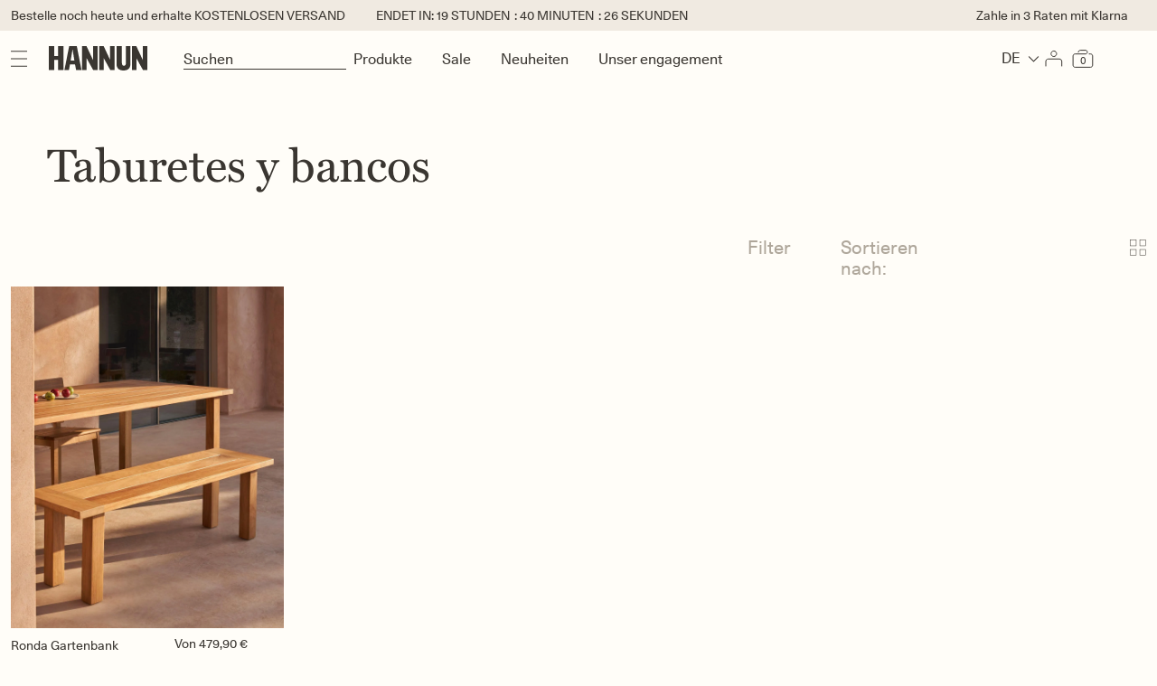

--- FILE ---
content_type: text/html; charset=utf-8
request_url: https://hannun.com/de/collections/taburetes-y-bancos-1
body_size: 80987
content:
<!doctype html>
<html class="no-js " lang="de">
  <head>
    <meta charset="utf-8">
    <meta http-equiv="X-UA-Compatible" content="IE=edge">
    <meta name="viewport" content="width=device-width,initial-scale=1,maximum-scale=1.0,user-scalable=no">
    <meta name="theme-color" content="">
    <link rel="canonical" href="https://hannun.com/de/collections/taburetes-y-bancos-1">

    <script type="text/javascript">
  // Define dataLayer and the gtag function.
  window.dataLayer = window.dataLayer || [];
  function gtag() {
    dataLayer.push(arguments);
  }
  gtag('consent', 'default', {
    ad_user_data: 'denied',
    ad_personalization: 'denied',
    ad_storage: 'denied',
    analytics_storage: 'denied',
    functionality_storage: 'denied',
    personalization_storage: 'denied',
    security_storage: 'granted',
  });
</script>

<!-- Google Tag Manager -->
<script>
  (function (w, d, s, l, i) {
    w[l] = w[l] || [];
    w[l].push({ 'gtm.start': new Date().getTime(), event: 'gtm.js' });
    var f = d.getElementsByTagName(s)[0],
      j = d.createElement(s),
      dl = l != 'dataLayer' ? '&l=' + l : '';
    j.async = true;
    j.src = 'https://www.googletagmanager.com/gtm.js?id=' + i + dl;
    f.parentNode.insertBefore(j, f);
  })(window, document, 'script', 'dataLayer', 'GTM-K6ST46V');
</script>
<!-- End Google Tag Manager -->
<script>
  dataLayer.push({ ecommerce: null });
  dataLayer.push({
    'page_name': 'collection',
    
    'customer_status': 'No logueado',
    
  });
</script>
<script async>
  !function (w, d, t) {
    w.TiktokAnalyticsObject=t;var ttq=w[t]=w[t]||[];ttq.methods=["page","track","identify","instances","debug","on","off","once","ready","alias","group","enableCookie","disableCookie"],ttq.setAndDefer=function(t,e){t[e]=function(){t.push([e].concat(Array.prototype.slice.call(arguments,0)))}};for(var i=0;i<ttq.methods.length;i++)ttq.setAndDefer(ttq,ttq.methods[i]);ttq.instance=function(t){for(var e=ttq._i[t]||[],n=0;n<ttq.methods.length;n++)ttq.setAndDefer(e,ttq.methods[n]);return e},ttq.load=function(e,n){var i="https://analytics.tiktok.com/i18n/pixel/events.js";ttq._i=ttq._i||{},ttq._i[e]=[],ttq._i[e]._u=i,ttq._t=ttq._t||{},ttq._t[e]=+new Date,ttq._o=ttq._o||{},ttq._o[e]=n||{};var o=document.createElement("script");o.type="text/javascript",o.async=!0,o.src=i+"?sdkid="+e+"&lib="+t;var a=document.getElementsByTagName("script")[0];a.parentNode.insertBefore(o,a)};

    ttq.load('CBH5F83C77U73BSV2S20');
    ttq.page();
  }(window, document, 'ttq');

  
</script>

<script async>
  (function (h, o, t, j, a, r) {
    h.hj =
      h.hj ||
      function () {
        (h.hj.q = h.hj.q || []).push(arguments);
      };
    h._hjSettings = { hjid: 944732, hjsv: 6 };
    a = o.getElementsByTagName('head')[0];
    r = o.createElement('script');
    r.async = 1;
    r.src = t + h._hjSettings.hjid + j + h._hjSettings.hjsv;
    a.appendChild(r);
  })(window, document, 'https://static.hotjar.com/c/hotjar-', '.js?sv=');
</script>


<script>
  window.cf =
    window.cf ||
    function () {
      (cf.a = cf.a || []).push(arguments);
    };
  cf('init', 'S22X2rM9Aht29rXw5');
</script>

<link rel="icon" type="image/png" href="//hannun.com/cdn/shop/files/Frame_316.jpg?crop=center&height=32&v=1737535698&width=32"><link rel="preconnect" href="https://fonts.shopifycdn.com" crossorigin><title>
      Taburetes y bancos
 &ndash; HANNUN</title>

    

    

<meta property="og:site_name" content="HANNUN">
<meta property="og:url" content="https://hannun.com/de/collections/taburetes-y-bancos-1">
<meta property="og:title" content="Taburetes y bancos">
<meta property="og:type" content="website">
<meta property="og:description" content="Bei Hannun entwerfen und fertigen wir Möbel in Handarbeit und unter Verwendung der besten Holzqualität. Dekorationsergänzungen finden Sie im Bereich Hannun-Ergänzungen"><meta property="og:image" content="http://hannun.com/cdn/shop/files/Group_9681.jpg?v=1755684594">
  <meta property="og:image:secure_url" content="https://hannun.com/cdn/shop/files/Group_9681.jpg?v=1755684594">
  <meta property="og:image:width" content="1200">
  <meta property="og:image:height" content="628"><meta name="twitter:card" content="summary_large_image">
<meta name="twitter:title" content="Taburetes y bancos">
<meta name="twitter:description" content="Bei Hannun entwerfen und fertigen wir Möbel in Handarbeit und unter Verwendung der besten Holzqualität. Dekorationsergänzungen finden Sie im Bereich Hannun-Ergänzungen">

    <script src="//hannun.com/cdn/shop/t/438/assets/modules.js?v=69816293001016676941765453344" defer="defer" type="application/javascript"></script>
    <script src="//hannun.com/cdn/shop/t/438/assets/constants.js?v=58251544750838685771732876653" defer="defer" type="application/javascript"></script>
    <script src="//hannun.com/cdn/shop/t/438/assets/pubsub.js?v=158357773527763999511732876711" defer="defer" type="application/javascript"></script>
    <script src="//hannun.com/cdn/shop/t/438/assets/global.js?v=161987066396522512421768466236" defer="defer" type="application/javascript"></script>
    <script
      src="//hannun.com/cdn/shop/t/438/assets/../assets/swiper-bundle.min.js?v=299660"
      
      type="application/javascript"
    ></script>
    
      <script src="//hannun.com/cdn/shop/t/438/assets/collection-load-more.js?v=37867393107687642131732876622" defer="defer" type="application/javascript"></script>
    
    

    

    <link href="//hannun.com/cdn/shop/t/438/assets/section-header.css?v=135159553151885642681761798639" rel="stylesheet" type="text/css" media="all" />
    <link href="//hannun.com/cdn/shop/t/438/assets/main-product.css?v=11939927677676581161768298444" rel="stylesheet" type="text/css" media="all" />
    <link href="//hannun.com/cdn/shop/t/438/assets/product-card.css?v=134316224171421857191759134499" rel="stylesheet" type="text/css" media="all" />
    <link href="//hannun.com/cdn/shop/t/438/assets/rocket-text-2-characteristics.css?v=175832962219782494211747823772" rel="stylesheet" type="text/css" media="all" />
    <link href="//hannun.com/cdn/shop/t/438/assets/rocket-featured-messages.css?v=151675400188792709421733847183" rel="stylesheet" type="text/css" media="all" />
    <link href="//hannun.com/cdn/shop/t/438/assets/rocket-extra-info.css?v=56874896990887787461742469017" rel="stylesheet" type="text/css" media="all" />
    <link href="//hannun.com/cdn/shop/t/438/assets/rocket-cart.css?v=164129987552501013031757477715" rel="stylesheet" type="text/css" media="all" />
<script src="//hannun.com/cdn/shop/t/438/assets/animations.js?v=114255849464433187621732876607" defer="defer"></script><script>window.performance && window.performance.mark && window.performance.mark('shopify.content_for_header.start');</script><meta name="google-site-verification" content="j74z0MQBGrCQYrtWl39X-p3KRwhxCAZuy7bds4i9wyo">
<meta name="google-site-verification" content="j74z0MQBGrCQYrtWl39X-p3KRwhxCAZuy7bds4i9wyo">
<meta id="shopify-digital-wallet" name="shopify-digital-wallet" content="/24812502/digital_wallets/dialog">
<meta name="shopify-checkout-api-token" content="ba8c82b1733cc6823646dea2f7a5f0d6">
<meta id="in-context-paypal-metadata" data-shop-id="24812502" data-venmo-supported="false" data-environment="production" data-locale="de_DE" data-paypal-v4="true" data-currency="EUR">
<link rel="alternate" type="application/atom+xml" title="Feed" href="/de/collections/taburetes-y-bancos-1.atom" />
<link rel="alternate" type="application/json+oembed" href="https://hannun.com/de/collections/taburetes-y-bancos-1.oembed">
<script async="async" src="/checkouts/internal/preloads.js?locale=de-ES"></script>
<link rel="preconnect" href="https://shop.app" crossorigin="anonymous">
<script async="async" src="https://shop.app/checkouts/internal/preloads.js?locale=de-ES&shop_id=24812502" crossorigin="anonymous"></script>
<script id="apple-pay-shop-capabilities" type="application/json">{"shopId":24812502,"countryCode":"ES","currencyCode":"EUR","merchantCapabilities":["supports3DS"],"merchantId":"gid:\/\/shopify\/Shop\/24812502","merchantName":"HANNUN","requiredBillingContactFields":["postalAddress","email","phone"],"requiredShippingContactFields":["postalAddress","email","phone"],"shippingType":"shipping","supportedNetworks":["visa","maestro","masterCard","amex"],"total":{"type":"pending","label":"HANNUN","amount":"1.00"},"shopifyPaymentsEnabled":true,"supportsSubscriptions":true}</script>
<script id="shopify-features" type="application/json">{"accessToken":"ba8c82b1733cc6823646dea2f7a5f0d6","betas":["rich-media-storefront-analytics"],"domain":"hannun.com","predictiveSearch":true,"shopId":24812502,"locale":"de"}</script>
<script>var Shopify = Shopify || {};
Shopify.shop = "hannun.myshopify.com";
Shopify.locale = "de";
Shopify.currency = {"active":"EUR","rate":"1.0"};
Shopify.country = "ES";
Shopify.theme = {"name":"hannun-shopify-theme\/main","id":168117371217,"schema_name":"Apollo","schema_version":"1.0.0","theme_store_id":null,"role":"main"};
Shopify.theme.handle = "null";
Shopify.theme.style = {"id":null,"handle":null};
Shopify.cdnHost = "hannun.com/cdn";
Shopify.routes = Shopify.routes || {};
Shopify.routes.root = "/de/";</script>
<script type="module">!function(o){(o.Shopify=o.Shopify||{}).modules=!0}(window);</script>
<script>!function(o){function n(){var o=[];function n(){o.push(Array.prototype.slice.apply(arguments))}return n.q=o,n}var t=o.Shopify=o.Shopify||{};t.loadFeatures=n(),t.autoloadFeatures=n()}(window);</script>
<script>
  window.ShopifyPay = window.ShopifyPay || {};
  window.ShopifyPay.apiHost = "shop.app\/pay";
  window.ShopifyPay.redirectState = null;
</script>
<script id="shop-js-analytics" type="application/json">{"pageType":"collection"}</script>
<script defer="defer" async type="module" src="//hannun.com/cdn/shopifycloud/shop-js/modules/v2/client.init-shop-cart-sync_e98Ab_XN.de.esm.js"></script>
<script defer="defer" async type="module" src="//hannun.com/cdn/shopifycloud/shop-js/modules/v2/chunk.common_Pcw9EP95.esm.js"></script>
<script defer="defer" async type="module" src="//hannun.com/cdn/shopifycloud/shop-js/modules/v2/chunk.modal_CzmY4ZhL.esm.js"></script>
<script type="module">
  await import("//hannun.com/cdn/shopifycloud/shop-js/modules/v2/client.init-shop-cart-sync_e98Ab_XN.de.esm.js");
await import("//hannun.com/cdn/shopifycloud/shop-js/modules/v2/chunk.common_Pcw9EP95.esm.js");
await import("//hannun.com/cdn/shopifycloud/shop-js/modules/v2/chunk.modal_CzmY4ZhL.esm.js");

  window.Shopify.SignInWithShop?.initShopCartSync?.({"fedCMEnabled":true,"windoidEnabled":true});

</script>
<script>
  window.Shopify = window.Shopify || {};
  if (!window.Shopify.featureAssets) window.Shopify.featureAssets = {};
  window.Shopify.featureAssets['shop-js'] = {"shop-cart-sync":["modules/v2/client.shop-cart-sync_DazCVyJ3.de.esm.js","modules/v2/chunk.common_Pcw9EP95.esm.js","modules/v2/chunk.modal_CzmY4ZhL.esm.js"],"init-fed-cm":["modules/v2/client.init-fed-cm_D0AulfmK.de.esm.js","modules/v2/chunk.common_Pcw9EP95.esm.js","modules/v2/chunk.modal_CzmY4ZhL.esm.js"],"shop-cash-offers":["modules/v2/client.shop-cash-offers_BISyWFEA.de.esm.js","modules/v2/chunk.common_Pcw9EP95.esm.js","modules/v2/chunk.modal_CzmY4ZhL.esm.js"],"shop-login-button":["modules/v2/client.shop-login-button_D_c1vx_E.de.esm.js","modules/v2/chunk.common_Pcw9EP95.esm.js","modules/v2/chunk.modal_CzmY4ZhL.esm.js"],"pay-button":["modules/v2/client.pay-button_CHADzJ4g.de.esm.js","modules/v2/chunk.common_Pcw9EP95.esm.js","modules/v2/chunk.modal_CzmY4ZhL.esm.js"],"shop-button":["modules/v2/client.shop-button_CQnD2U3v.de.esm.js","modules/v2/chunk.common_Pcw9EP95.esm.js","modules/v2/chunk.modal_CzmY4ZhL.esm.js"],"avatar":["modules/v2/client.avatar_BTnouDA3.de.esm.js"],"init-windoid":["modules/v2/client.init-windoid_CmA0-hrC.de.esm.js","modules/v2/chunk.common_Pcw9EP95.esm.js","modules/v2/chunk.modal_CzmY4ZhL.esm.js"],"init-shop-for-new-customer-accounts":["modules/v2/client.init-shop-for-new-customer-accounts_BCzC_Mib.de.esm.js","modules/v2/client.shop-login-button_D_c1vx_E.de.esm.js","modules/v2/chunk.common_Pcw9EP95.esm.js","modules/v2/chunk.modal_CzmY4ZhL.esm.js"],"init-shop-email-lookup-coordinator":["modules/v2/client.init-shop-email-lookup-coordinator_DYzOit4u.de.esm.js","modules/v2/chunk.common_Pcw9EP95.esm.js","modules/v2/chunk.modal_CzmY4ZhL.esm.js"],"init-shop-cart-sync":["modules/v2/client.init-shop-cart-sync_e98Ab_XN.de.esm.js","modules/v2/chunk.common_Pcw9EP95.esm.js","modules/v2/chunk.modal_CzmY4ZhL.esm.js"],"shop-toast-manager":["modules/v2/client.shop-toast-manager_Bc-1elH8.de.esm.js","modules/v2/chunk.common_Pcw9EP95.esm.js","modules/v2/chunk.modal_CzmY4ZhL.esm.js"],"init-customer-accounts":["modules/v2/client.init-customer-accounts_CqlRHmZs.de.esm.js","modules/v2/client.shop-login-button_D_c1vx_E.de.esm.js","modules/v2/chunk.common_Pcw9EP95.esm.js","modules/v2/chunk.modal_CzmY4ZhL.esm.js"],"init-customer-accounts-sign-up":["modules/v2/client.init-customer-accounts-sign-up_DZmBw6yB.de.esm.js","modules/v2/client.shop-login-button_D_c1vx_E.de.esm.js","modules/v2/chunk.common_Pcw9EP95.esm.js","modules/v2/chunk.modal_CzmY4ZhL.esm.js"],"shop-follow-button":["modules/v2/client.shop-follow-button_Cx-w7rSq.de.esm.js","modules/v2/chunk.common_Pcw9EP95.esm.js","modules/v2/chunk.modal_CzmY4ZhL.esm.js"],"checkout-modal":["modules/v2/client.checkout-modal_Djjmh8qM.de.esm.js","modules/v2/chunk.common_Pcw9EP95.esm.js","modules/v2/chunk.modal_CzmY4ZhL.esm.js"],"shop-login":["modules/v2/client.shop-login_DMZMgoZf.de.esm.js","modules/v2/chunk.common_Pcw9EP95.esm.js","modules/v2/chunk.modal_CzmY4ZhL.esm.js"],"lead-capture":["modules/v2/client.lead-capture_SqejaEd8.de.esm.js","modules/v2/chunk.common_Pcw9EP95.esm.js","modules/v2/chunk.modal_CzmY4ZhL.esm.js"],"payment-terms":["modules/v2/client.payment-terms_DUeEqFTJ.de.esm.js","modules/v2/chunk.common_Pcw9EP95.esm.js","modules/v2/chunk.modal_CzmY4ZhL.esm.js"]};
</script>
<script>(function() {
  var isLoaded = false;
  function asyncLoad() {
    if (isLoaded) return;
    isLoaded = true;
    var urls = ["https:\/\/s3.eu-west-1.amazonaws.com\/production-klarna-il-shopify-osm\/7bec47374bc1cb6b6338dfd4d69e7bffd4f4b70b\/hannun.myshopify.com-1750846507412.js?shop=hannun.myshopify.com"];
    for (var i = 0; i < urls.length; i++) {
      var s = document.createElement('script');
      s.type = 'text/javascript';
      s.async = true;
      s.src = urls[i];
      var x = document.getElementsByTagName('script')[0];
      x.parentNode.insertBefore(s, x);
    }
  };
  if(window.attachEvent) {
    window.attachEvent('onload', asyncLoad);
  } else {
    window.addEventListener('load', asyncLoad, false);
  }
})();</script>
<script id="__st">var __st={"a":24812502,"offset":3600,"reqid":"53128dc6-2122-4ded-8029-def642ce0276-1769141959","pageurl":"hannun.com\/de\/collections\/taburetes-y-bancos-1","u":"6c3ae245332d","p":"collection","rtyp":"collection","rid":618142237009};</script>
<script>window.ShopifyPaypalV4VisibilityTracking = true;</script>
<script id="captcha-bootstrap">!function(){'use strict';const t='contact',e='account',n='new_comment',o=[[t,t],['blogs',n],['comments',n],[t,'customer']],c=[[e,'customer_login'],[e,'guest_login'],[e,'recover_customer_password'],[e,'create_customer']],r=t=>t.map((([t,e])=>`form[action*='/${t}']:not([data-nocaptcha='true']) input[name='form_type'][value='${e}']`)).join(','),a=t=>()=>t?[...document.querySelectorAll(t)].map((t=>t.form)):[];function s(){const t=[...o],e=r(t);return a(e)}const i='password',u='form_key',d=['recaptcha-v3-token','g-recaptcha-response','h-captcha-response',i],f=()=>{try{return window.sessionStorage}catch{return}},m='__shopify_v',_=t=>t.elements[u];function p(t,e,n=!1){try{const o=window.sessionStorage,c=JSON.parse(o.getItem(e)),{data:r}=function(t){const{data:e,action:n}=t;return t[m]||n?{data:e,action:n}:{data:t,action:n}}(c);for(const[e,n]of Object.entries(r))t.elements[e]&&(t.elements[e].value=n);n&&o.removeItem(e)}catch(o){console.error('form repopulation failed',{error:o})}}const l='form_type',E='cptcha';function T(t){t.dataset[E]=!0}const w=window,h=w.document,L='Shopify',v='ce_forms',y='captcha';let A=!1;((t,e)=>{const n=(g='f06e6c50-85a8-45c8-87d0-21a2b65856fe',I='https://cdn.shopify.com/shopifycloud/storefront-forms-hcaptcha/ce_storefront_forms_captcha_hcaptcha.v1.5.2.iife.js',D={infoText:'Durch hCaptcha geschützt',privacyText:'Datenschutz',termsText:'Allgemeine Geschäftsbedingungen'},(t,e,n)=>{const o=w[L][v],c=o.bindForm;if(c)return c(t,g,e,D).then(n);var r;o.q.push([[t,g,e,D],n]),r=I,A||(h.body.append(Object.assign(h.createElement('script'),{id:'captcha-provider',async:!0,src:r})),A=!0)});var g,I,D;w[L]=w[L]||{},w[L][v]=w[L][v]||{},w[L][v].q=[],w[L][y]=w[L][y]||{},w[L][y].protect=function(t,e){n(t,void 0,e),T(t)},Object.freeze(w[L][y]),function(t,e,n,w,h,L){const[v,y,A,g]=function(t,e,n){const i=e?o:[],u=t?c:[],d=[...i,...u],f=r(d),m=r(i),_=r(d.filter((([t,e])=>n.includes(e))));return[a(f),a(m),a(_),s()]}(w,h,L),I=t=>{const e=t.target;return e instanceof HTMLFormElement?e:e&&e.form},D=t=>v().includes(t);t.addEventListener('submit',(t=>{const e=I(t);if(!e)return;const n=D(e)&&!e.dataset.hcaptchaBound&&!e.dataset.recaptchaBound,o=_(e),c=g().includes(e)&&(!o||!o.value);(n||c)&&t.preventDefault(),c&&!n&&(function(t){try{if(!f())return;!function(t){const e=f();if(!e)return;const n=_(t);if(!n)return;const o=n.value;o&&e.removeItem(o)}(t);const e=Array.from(Array(32),(()=>Math.random().toString(36)[2])).join('');!function(t,e){_(t)||t.append(Object.assign(document.createElement('input'),{type:'hidden',name:u})),t.elements[u].value=e}(t,e),function(t,e){const n=f();if(!n)return;const o=[...t.querySelectorAll(`input[type='${i}']`)].map((({name:t})=>t)),c=[...d,...o],r={};for(const[a,s]of new FormData(t).entries())c.includes(a)||(r[a]=s);n.setItem(e,JSON.stringify({[m]:1,action:t.action,data:r}))}(t,e)}catch(e){console.error('failed to persist form',e)}}(e),e.submit())}));const S=(t,e)=>{t&&!t.dataset[E]&&(n(t,e.some((e=>e===t))),T(t))};for(const o of['focusin','change'])t.addEventListener(o,(t=>{const e=I(t);D(e)&&S(e,y())}));const B=e.get('form_key'),M=e.get(l),P=B&&M;t.addEventListener('DOMContentLoaded',(()=>{const t=y();if(P)for(const e of t)e.elements[l].value===M&&p(e,B);[...new Set([...A(),...v().filter((t=>'true'===t.dataset.shopifyCaptcha))])].forEach((e=>S(e,t)))}))}(h,new URLSearchParams(w.location.search),n,t,e,['guest_login'])})(!1,!0)}();</script>
<script integrity="sha256-4kQ18oKyAcykRKYeNunJcIwy7WH5gtpwJnB7kiuLZ1E=" data-source-attribution="shopify.loadfeatures" defer="defer" src="//hannun.com/cdn/shopifycloud/storefront/assets/storefront/load_feature-a0a9edcb.js" crossorigin="anonymous"></script>
<script crossorigin="anonymous" defer="defer" src="//hannun.com/cdn/shopifycloud/storefront/assets/shopify_pay/storefront-65b4c6d7.js?v=20250812"></script>
<script data-source-attribution="shopify.dynamic_checkout.dynamic.init">var Shopify=Shopify||{};Shopify.PaymentButton=Shopify.PaymentButton||{isStorefrontPortableWallets:!0,init:function(){window.Shopify.PaymentButton.init=function(){};var t=document.createElement("script");t.src="https://hannun.com/cdn/shopifycloud/portable-wallets/latest/portable-wallets.de.js",t.type="module",document.head.appendChild(t)}};
</script>
<script data-source-attribution="shopify.dynamic_checkout.buyer_consent">
  function portableWalletsHideBuyerConsent(e){var t=document.getElementById("shopify-buyer-consent"),n=document.getElementById("shopify-subscription-policy-button");t&&n&&(t.classList.add("hidden"),t.setAttribute("aria-hidden","true"),n.removeEventListener("click",e))}function portableWalletsShowBuyerConsent(e){var t=document.getElementById("shopify-buyer-consent"),n=document.getElementById("shopify-subscription-policy-button");t&&n&&(t.classList.remove("hidden"),t.removeAttribute("aria-hidden"),n.addEventListener("click",e))}window.Shopify?.PaymentButton&&(window.Shopify.PaymentButton.hideBuyerConsent=portableWalletsHideBuyerConsent,window.Shopify.PaymentButton.showBuyerConsent=portableWalletsShowBuyerConsent);
</script>
<script data-source-attribution="shopify.dynamic_checkout.cart.bootstrap">document.addEventListener("DOMContentLoaded",(function(){function t(){return document.querySelector("shopify-accelerated-checkout-cart, shopify-accelerated-checkout")}if(t())Shopify.PaymentButton.init();else{new MutationObserver((function(e,n){t()&&(Shopify.PaymentButton.init(),n.disconnect())})).observe(document.body,{childList:!0,subtree:!0})}}));
</script>
<script id='scb4127' type='text/javascript' async='' src='https://hannun.com/cdn/shopifycloud/privacy-banner/storefront-banner.js'></script><link id="shopify-accelerated-checkout-styles" rel="stylesheet" media="screen" href="https://hannun.com/cdn/shopifycloud/portable-wallets/latest/accelerated-checkout-backwards-compat.css" crossorigin="anonymous">
<style id="shopify-accelerated-checkout-cart">
        #shopify-buyer-consent {
  margin-top: 1em;
  display: inline-block;
  width: 100%;
}

#shopify-buyer-consent.hidden {
  display: none;
}

#shopify-subscription-policy-button {
  background: none;
  border: none;
  padding: 0;
  text-decoration: underline;
  font-size: inherit;
  cursor: pointer;
}

#shopify-subscription-policy-button::before {
  box-shadow: none;
}

      </style>

<script>window.performance && window.performance.mark && window.performance.mark('shopify.content_for_header.end');</script>
    <link
      href="https://cdn.jsdelivr.net/npm/bootstrap@5.3.3/dist/css/bootstrap.min.css"
      rel="stylesheet"
      integrity="sha384-QWTKZyjpPEjISv5WaRU9OFeRpok6YctnYmDr5pNlyT2bRjXh0JMhjY6hW+ALEwIH"
      crossorigin="anonymous"
    >
    <script
      src="https://cdn.jsdelivr.net/npm/bootstrap@5.3.3/dist/js/bootstrap.bundle.min.js"
      integrity="sha384-YvpcrYf0tY3lHB60NNkmXc5s9fDVZLESaAA55NDzOxhy9GkcIdslK1eN7N6jIeHz"
      crossorigin="anonymous"
    ></script>

    
<style data-shopify>
  @font-face {
  font-family: Assistant;
  font-weight: 400;
  font-style: normal;
  font-display: swap;
  src: url("//hannun.com/cdn/fonts/assistant/assistant_n4.9120912a469cad1cc292572851508ca49d12e768.woff2") format("woff2"),
       url("//hannun.com/cdn/fonts/assistant/assistant_n4.6e9875ce64e0fefcd3f4446b7ec9036b3ddd2985.woff") format("woff");
}

  @font-face {
  font-family: Assistant;
  font-weight: 700;
  font-style: normal;
  font-display: swap;
  src: url("//hannun.com/cdn/fonts/assistant/assistant_n7.bf44452348ec8b8efa3aa3068825305886b1c83c.woff2") format("woff2"),
       url("//hannun.com/cdn/fonts/assistant/assistant_n7.0c887fee83f6b3bda822f1150b912c72da0f7b64.woff") format("woff");
}

  
  
  @font-face {
  font-family: Assistant;
  font-weight: 400;
  font-style: normal;
  font-display: swap;
  src: url("//hannun.com/cdn/fonts/assistant/assistant_n4.9120912a469cad1cc292572851508ca49d12e768.woff2") format("woff2"),
       url("//hannun.com/cdn/fonts/assistant/assistant_n4.6e9875ce64e0fefcd3f4446b7ec9036b3ddd2985.woff") format("woff");
}


  

  body {
    color: rgba(var(--color-foreground), 0.75);
    background-color: rgb(var(--color-background));
  }

  :root {
    --font-body-family: Assistant, sans-serif;
    --font-body-style: normal;
    --font-body-weight: 400;
    --font-body-weight-bold: 700;

    --font-heading-family: Assistant, sans-serif;
    --font-heading-style: normal;
    --font-heading-weight: 400;

    --font-body-scale: 1.0;
    --font-heading-scale: 1.0;

    --media-padding: px;
    --media-border-opacity: 0.05;
    --media-border-width: 1px;
    --media-radius: 0px;
    --media-shadow-opacity: 0.0;
    --media-shadow-horizontal-offset: 0px;
    --media-shadow-vertical-offset: 0px;
    --media-shadow-blur-radius: 0px;
    --media-shadow-visible: 0;

    --page-width: 120rem;
    --page-width-margin: 0rem;

    --product-card-image-padding: 0.0rem;
    --product-card-corner-radius: 0.0rem;
    --product-card-text-alignment: left;
    --product-card-border-width: 0.0rem;
    --product-card-border-opacity: 0.0;
    --product-card-shadow-opacity: 0.1;
    --product-card-shadow-visible: 1;
    --product-card-shadow-horizontal-offset: 0.0rem;
    --product-card-shadow-vertical-offset: 0.0rem;
    --product-card-shadow-blur-radius: 0.0rem;

    --collection-card-image-padding: 0.0rem;
    --collection-card-corner-radius: 0.0rem;
    --collection-card-text-alignment: left;
    --collection-card-border-width: 0.0rem;
    --collection-card-border-opacity: 0.0;
    --collection-card-shadow-opacity: 0.1;
    --collection-card-shadow-visible: 1;
    --collection-card-shadow-horizontal-offset: 0.0rem;
    --collection-card-shadow-vertical-offset: 0.0rem;
    --collection-card-shadow-blur-radius: 0.0rem;

    --blog-card-image-padding: 0.0rem;
    --blog-card-corner-radius: 0.0rem;
    --blog-card-text-alignment: left;
    --blog-card-border-width: 0.0rem;
    --blog-card-border-opacity: 0.0;
    --blog-card-shadow-opacity: 0.1;
    --blog-card-shadow-visible: 1;
    --blog-card-shadow-horizontal-offset: 0.0rem;
    --blog-card-shadow-vertical-offset: 0.0rem;
    --blog-card-shadow-blur-radius: 0.0rem;

    --badge-corner-radius: 4.0rem;

    --popup-border-width: 1px;
    --popup-border-opacity: 0.1;
    --popup-corner-radius: 0px;
    --popup-shadow-opacity: 0.0;
    --popup-shadow-horizontal-offset: 0px;
    --popup-shadow-vertical-offset: 0px;
    --popup-shadow-blur-radius: 0px;

    --drawer-border-width: 1px;
    --drawer-border-opacity: 0.1;
    --drawer-shadow-opacity: 0.0;
    --drawer-shadow-horizontal-offset: 0px;
    --drawer-shadow-vertical-offset: 0px;
    --drawer-shadow-blur-radius: 0px;

    --spacing-sections-desktop: 0px;
    --spacing-sections-mobile: 0px;

    --grid-desktop-vertical-spacing: 8px;
    --grid-desktop-horizontal-spacing: 8px;
    --grid-mobile-vertical-spacing: 8px;
    --grid-mobile-horizontal-spacing: 8px;

    --text-boxes-border-opacity: 0.0;
    --text-boxes-border-width: 0px;
    --text-boxes-radius: 0px;
    --text-boxes-shadow-opacity: 0.0;
    --text-boxes-shadow-visible: 0;
    --text-boxes-shadow-horizontal-offset: 0px;
    --text-boxes-shadow-vertical-offset: 0px;
    --text-boxes-shadow-blur-radius: 0px;

    --buttons-radius: 0px;
    --buttons-radius-outset: 0px;
    --buttons-border-width: 1px;
    --buttons-border-opacity: 1.0;
    --buttons-shadow-opacity: 0.0;
    --buttons-shadow-visible: 0;
    --buttons-shadow-horizontal-offset: 0px;
    --buttons-shadow-vertical-offset: 0px;
    --buttons-shadow-blur-radius: 0px;
    --buttons-border-offset: 0px;

    --inputs-radius: 0px;
    --inputs-border-width: 1px;
    --inputs-border-opacity: 0.55;
    --inputs-shadow-opacity: 0.0;
    --inputs-shadow-horizontal-offset: 0px;
    --inputs-margin-offset: 0px;
    --inputs-shadow-vertical-offset: 0px;
    --inputs-shadow-blur-radius: 0px;
    --inputs-radius-outset: 0px;

    --variant-pills-radius: 40px;
    --variant-pills-border-width: 1px;
    --variant-pills-border-opacity: 0.55;
    --variant-pills-shadow-opacity: 0.0;
    --variant-pills-shadow-horizontal-offset: 0px;
    --variant-pills-shadow-vertical-offset: 0px;
    --variant-pills-shadow-blur-radius: 0px;
  }

  *,
  *::before,
  *::after {
    box-sizing: inherit;
  }

  html {
    box-sizing: border-box;
    font-size: calc(var(--font-body-scale) * 62.5%);
    height: 100%;
  }

  body {
    display: grid;
    grid-template-rows: auto auto 1fr auto;
    grid-template-columns: 100%;
    min-height: 100%;
    margin: 0;
    font-size: 1.5rem;
    letter-spacing: 0;
    line-height: calc(1 + 0.8 / var(--font-body-scale));
    font-family: 'Exo2';
    font-style: var(--font-body-style);
    font-weight: var(--font-body-weight);
  }

  @media screen and (min-width: 750px) {
    body {
      font-size: 1.6rem;
    }
  }

  
    @media(min-width: 768px) {
      .rocket-header{
      background:transparent!important;
    }
    }


    
  
.shopify-pc__banner__btn-decline {
  display: none;
}
</style>


    <link href="//hannun.com/cdn/shop/t/438/assets/base.css?v=98582832619003753931761154057" rel="stylesheet" type="text/css" media="all" />
    <link href="//hannun.com/cdn/shop/t/438/assets/rocket.css?v=162919198612674341732876604" rel="stylesheet" type="text/css" media="all" />
    <link href="//hannun.com/cdn/shop/t/438/assets/main.css?v=79823895984294806001732876693" rel="stylesheet" type="text/css" media="all" />
    <link href="//hannun.com/cdn/shop/t/438/assets/component-card.css?v=133085527794772004211761154057" rel="stylesheet" type="text/css" media="all" />
    <link href="//hannun.com/cdn/shop/t/438/assets/white-page.css?v=173666365370359750731732876757" rel="stylesheet" type="text/css" media="all" />

    <!-- Begin Recently Viewed Products -->

    <script src="//code.jquery.com/jquery-3.3.1.js"></script>
    <!-- Cannot defer. Because it affects other functions -->
    <script src="//ajax.aspnetcdn.com/ajax/jquery.templates/beta1/jquery.tmpl.min.js" defer></script>
    <script src="//hannun.com/cdn/shop/t/438/assets/jquery.products.min.js?v=168936923025186564791732876687" defer></script>
    <script src="//hannun.com/cdn/shop/t/438/assets/components.js?v=158166551749447611291732876652" defer></script>

    

    <!-- End Recently Viewed Products --><link rel="preload" as="font" href="//hannun.com/cdn/fonts/assistant/assistant_n4.9120912a469cad1cc292572851508ca49d12e768.woff2" type="font/woff2" crossorigin><link rel="preload" as="font" href="//hannun.com/cdn/fonts/assistant/assistant_n4.9120912a469cad1cc292572851508ca49d12e768.woff2" type="font/woff2" crossorigin><link href="//hannun.com/cdn/shop/t/438/assets/component-localization-form.css?v=134811028710336624951759139317" rel="stylesheet" type="text/css" media="all" />

    <script src="//hannun.com/cdn/shop/t/438/assets/localization-form.js?v=103779937907046396981751534973" defer="defer"></script><link
        rel="stylesheet"
        href="//hannun.com/cdn/shop/t/438/assets/component-predictive-search.css?v=118923337488134913561732876642"
        media="print"
        onload="this.media='all'"
      ><script>
      document.documentElement.className = document.documentElement.className.replace('no-js', 'js');
      if (Shopify.designMode) {
        document.documentElement.classList.add('shopify-design-mode');
      }
    </script>
    


    

    

    
  
    <script>
      window.addEventListener('DOMContentLoaded', () => {
        const cartTriggers = document.querySelectorAll('.cart-open-trigger');
        const cartDrawer = document.querySelector('cart-drawer');
        const openHamburguer = document.getElementById('openHamburguerMobile');
        const closeHamburguer = document.getElementById('closeHamburguerMobile');

        cartTriggers.forEach(function (trigger) {
          trigger.addEventListener('click', function () {
            // Reset search, menu
            document.getElementById('close-algolia')?.classList.add('hidden');
            document.getElementById('page-algolia-container')?.classList.remove('is-open');
            document.querySelector('.main-menu')?.classList.remove('open');
            document.querySelector('body').classList.remove('no-scroll');
            document.getElementById('menuOverlay').classList.remove('open');
            document.querySelector('customer-drawer').classList.remove('is-open');

            // Do not open the mini cart while on the cart page
            if (window.location.pathname.search('/cart') > -1) {
              return;
            }

            if (trigger.classList.contains('is-open')) {
              cartDrawer.classList.remove('is-open');
              document.body.classList.remove('fix');
              trigger.classList.remove('is-open');

              closeHamburguer.style.display = 'none';
              openHamburguer.style.display = 'block';
            } else {
              cartDrawer.classList.add('is-open');
              document.body.classList.add('fix');
              trigger.classList.add('is-open');

              closeHamburguer.style.display = 'block';
              openHamburguer.style.display = 'none';
            }
          });
        });

        document.getElementById('CartDrawer-Overlay').addEventListener('click', function () {
          const cartTriggers = document.querySelectorAll('.cart-open-trigger');
          cartTriggers.forEach((e) => e.classList.remove('is-open'));
          cartDrawer.classList.remove('is-open');
          document.body.classList.remove('fix');
        });

        document.querySelectorAll('.drawer__close').forEach(function (closeBtn) {
          closeBtn.addEventListener('click', function () {
            const cartTriggers = document.querySelectorAll('.cart-open-trigger');
            cartTriggers.forEach((e) => e.classList.remove('is-open'));
            cartDrawer.classList.remove('is-open');
            document.body.classList.remove('fix');
          });
        });
      });
    </script>
  <!-- BEGIN app block: shopify://apps/microsoft-clarity/blocks/brandAgents_js/31c3d126-8116-4b4a-8ba1-baeda7c4aeea -->





<!-- END app block --><!-- BEGIN app block: shopify://apps/cbb-shipping-rates/blocks/app-embed-block/de9da91b-8d51-4359-81df-b8b0288464c7 --><script>
    window.codeblackbelt = window.codeblackbelt || {};
    window.codeblackbelt.shop = window.codeblackbelt.shop || 'hannun.myshopify.com';
    </script><script src="//cdn.codeblackbelt.com/widgets/shipping-rates-calculator-plus/main.min.js?version=2026012305+0100" async></script>
<!-- END app block --><!-- BEGIN app block: shopify://apps/loyalty-rewards-and-referrals/blocks/embed-main/6f172e67-4106-4ac0-89c5-b32a069b3101 -->

<style
  type='text/css'
  data-lion-app-styles='main'
  data-lion-app-styles-settings='{&quot;primary_color&quot;:&quot;#4d384b&quot;,&quot;secondary_color&quot;:&quot;#126bbf&quot;,&quot;icon_color&quot;:&quot;#126bbf&quot;,&quot;button_size&quot;:&quot;medium&quot;,&quot;button_border_radius&quot;:4,&quot;button_primary_background_color&quot;:&quot;#4d384b&quot;,&quot;button_primary_text_color&quot;:&quot;#ffffff&quot;,&quot;button_neutral_background_color&quot;:&quot;#757575&quot;,&quot;button_neutral_text_color&quot;:&quot;#ffffff&quot;}'
></style>


<!-- END app block --><!-- BEGIN app block: shopify://apps/loyalty-rewards-and-referrals/blocks/embed-sdk/6f172e67-4106-4ac0-89c5-b32a069b3101 -->

<style
  type='text/css'
  data-lion-app-styles='main'
  data-lion-app-styles-settings='{&quot;disableBundledCSS&quot;:false,&quot;disableBundledFonts&quot;:false,&quot;useClassIsolator&quot;:false}'
></style>

<!-- loyaltylion.snippet.version=8056bbc037+8007 -->

<script>
  
  !function(t,n){function o(n){var o=t.getElementsByTagName("script")[0],i=t.createElement("script");i.src=n,i.crossOrigin="",o.parentNode.insertBefore(i,o)}if(!n.isLoyaltyLion){window.loyaltylion=n,void 0===window.lion&&(window.lion=n),n.version=2,n.isLoyaltyLion=!0;var i=new Date,e=i.getFullYear().toString()+i.getMonth().toString()+i.getDate().toString();o("https://sdk.loyaltylion.net/static/2/loader.js?t="+e);var r=!1;n.init=function(t){if(r)throw new Error("Cannot call lion.init more than once");r=!0;var a=n._token=t.token;if(!a)throw new Error("Token must be supplied to lion.init");for(var l=[],s="_push configure bootstrap shutdown on removeListener authenticateCustomer".split(" "),c=0;c<s.length;c+=1)!function(t,n){t[n]=function(){l.push([n,Array.prototype.slice.call(arguments,0)])}}(n,s[c]);o("https://sdk.loyaltylion.net/sdk/start/"+a+".js?t="+e+i.getHours().toString()),n._initData=t,n._buffer=l}}}(document,window.loyaltylion||[]);

  
    
      loyaltylion.init(
        { token: "274838c10fc8b4606650cdd3b7f33412" }
      );
    
  

  loyaltylion.configure({
    disableBundledCSS: false,
    disableBundledFonts: false,
    useClassIsolator: false,
  })

  
</script>



<!-- END app block --><!-- BEGIN app block: shopify://apps/klaviyo-email-marketing-sms/blocks/klaviyo-onsite-embed/2632fe16-c075-4321-a88b-50b567f42507 -->












  <script async src="https://static.klaviyo.com/onsite/js/RzPGkv/klaviyo.js?company_id=RzPGkv"></script>
  <script>!function(){if(!window.klaviyo){window._klOnsite=window._klOnsite||[];try{window.klaviyo=new Proxy({},{get:function(n,i){return"push"===i?function(){var n;(n=window._klOnsite).push.apply(n,arguments)}:function(){for(var n=arguments.length,o=new Array(n),w=0;w<n;w++)o[w]=arguments[w];var t="function"==typeof o[o.length-1]?o.pop():void 0,e=new Promise((function(n){window._klOnsite.push([i].concat(o,[function(i){t&&t(i),n(i)}]))}));return e}}})}catch(n){window.klaviyo=window.klaviyo||[],window.klaviyo.push=function(){var n;(n=window._klOnsite).push.apply(n,arguments)}}}}();</script>

  




  <script>
    window.klaviyoReviewsProductDesignMode = false
  </script>







<!-- END app block --><!-- BEGIN app block: shopify://apps/sitemap-noindex-pro-seo/blocks/app-embed/4d815e2c-5af0-46ba-8301-d0f9cf660031 --><script>
        var currentParameters = window.location.search;

        if(currentParameters != '') {
          var urlPath = '/de/collections/taburetes-y-bancos-1';
          var url = urlPath + currentParameters;
          var checkQueryParameters = '/pt/blogs/el-blog-de-hannun,/en/blogs/el-blog-de-hannun,/it/blogs/el-blog-de-hannun,/fr/blogs/el-blog-de-hannun,/ca/blogs/el-blog-de-hannun,/de/blogs/el-blog-de-hannun,/collections/art-lifestyle-de-exterior,/collections/iluminacion-para-dormitorio-ninos,/policies/terms-of-service,/policies/privacy-policy,/policies/legal-notice'
          if(checkQueryParameters != '') {
            var checkQueryParameters = checkQueryParameters.split(',');
          }
          var processNoIndexNoFollow = false;

          if(document.readyState === "complete" || (document.readyState !== "loading" && !document.documentElement.doScroll)) {
            var processNoIndexNoFollow = true;
          } else {
            var processNoIndexNoFollow = true;
          }

          if(processNoIndexNoFollow == true) {
            var metaRobotsFound = false;

            for (i = 0; i < checkQueryParameters.length; i++) {
              var checkParameters = url.includes(checkQueryParameters[i]);

              if(checkParameters == true) {
                metaRobotsFound = true;
                break;
              }
            }

            if(metaRobotsFound == true) {
              var metaRobots = document.getElementsByName("robots");
              for(var i=metaRobots.length-1;i>=0;i--)
              {
                metaRobots[i].parentNode.removeChild(metaRobots[i]);
              }

              var meta = document.createElement('meta');
              meta.name = "robots";
              meta.content = "noindex,nofollow";
              document.getElementsByTagName('head')[0].appendChild(meta);
            }
          }
        }
      </script>
<!-- END app block --><!-- BEGIN app block: shopify://apps/judge-me-reviews/blocks/judgeme_core/61ccd3b1-a9f2-4160-9fe9-4fec8413e5d8 --><!-- Start of Judge.me Core -->






<link rel="dns-prefetch" href="https://cdn2.judge.me/cdn/widget_frontend">
<link rel="dns-prefetch" href="https://cdn.judge.me">
<link rel="dns-prefetch" href="https://cdn1.judge.me">
<link rel="dns-prefetch" href="https://api.judge.me">

<script data-cfasync='false' class='jdgm-settings-script'>window.jdgmSettings={"pagination":5,"disable_web_reviews":false,"badge_no_review_text":"Keine Bewertungen","badge_n_reviews_text":"{{ n }} Bewertung/Bewertungen","badge_star_color":"#EBA924","hide_badge_preview_if_no_reviews":false,"badge_hide_text":false,"enforce_center_preview_badge":false,"widget_title":"Kundenbewertungen","widget_open_form_text":"Bewertung schreiben","widget_close_form_text":"Bewertung abbrechen","widget_refresh_page_text":"Seite aktualisieren","widget_summary_text":"Basierend auf {{ number_of_reviews }} Bewertung/Bewertungen","widget_no_review_text":"Schreiben Sie die erste Bewertung","widget_name_field_text":"Anzeigename","widget_verified_name_field_text":"Verifizierter Name (öffentlich)","widget_name_placeholder_text":"Anzeigename","widget_required_field_error_text":"Dieses Feld ist erforderlich.","widget_email_field_text":"E-Mail-Adresse","widget_verified_email_field_text":"Verifizierte E-Mail (privat, kann nicht bearbeitet werden)","widget_email_placeholder_text":"Ihre E-Mail-Adresse","widget_email_field_error_text":"Bitte geben Sie eine gültige E-Mail-Adresse ein.","widget_rating_field_text":"Bewertung","widget_review_title_field_text":"Bewertungstitel","widget_review_title_placeholder_text":"Geben Sie Ihrer Bewertung einen Titel","widget_review_body_field_text":"Bewertungsinhalt","widget_review_body_placeholder_text":"Beginnen Sie hier zu schreiben...","widget_pictures_field_text":"Bild/Video (optional)","widget_submit_review_text":"Bewertung abschicken","widget_submit_verified_review_text":"Verifizierte Bewertung abschicken","widget_submit_success_msg_with_auto_publish":"Vielen Dank! Bitte aktualisieren Sie die Seite in wenigen Momenten, um Ihre Bewertung zu sehen. Sie können Ihre Bewertung entfernen oder bearbeiten, indem Sie sich bei \u003ca href='https://judge.me/login' target='_blank' rel='nofollow noopener'\u003eJudge.me\u003c/a\u003e anmelden","widget_submit_success_msg_no_auto_publish":"Vielen Dank! Ihre Bewertung wird veröffentlicht, sobald sie vom Shop-Administrator genehmigt wurde. Sie können Ihre Bewertung entfernen oder bearbeiten, indem Sie sich bei \u003ca href='https://judge.me/login' target='_blank' rel='nofollow noopener'\u003eJudge.me\u003c/a\u003e anmelden","widget_show_default_reviews_out_of_total_text":"Es werden {{ n_reviews_shown }} von {{ n_reviews }} Bewertungen angezeigt.","widget_show_all_link_text":"Alle anzeigen","widget_show_less_link_text":"Weniger anzeigen","widget_author_said_text":"{{ reviewer_name }} sagte:","widget_days_text":"vor {{ n }} Tag/Tagen","widget_weeks_text":"vor {{ n }} Woche/Wochen","widget_months_text":"vor {{ n }} Monat/Monaten","widget_years_text":"vor {{ n }} Jahr/Jahren","widget_yesterday_text":"Gestern","widget_today_text":"Heute","widget_replied_text":"\u003e\u003e {{ shop_name }} antwortete:","widget_read_more_text":"Mehr lesen","widget_reviewer_name_as_initial":"","widget_rating_filter_color":"#fbcd0a","widget_rating_filter_see_all_text":"Alle Bewertungen anzeigen","widget_sorting_most_recent_text":"Neueste","widget_sorting_highest_rating_text":"Höchste Bewertung","widget_sorting_lowest_rating_text":"Niedrigste Bewertung","widget_sorting_with_pictures_text":"Nur Bilder","widget_sorting_most_helpful_text":"Hilfreichste","widget_open_question_form_text":"Eine Frage stellen","widget_reviews_subtab_text":"Bewertungen","widget_questions_subtab_text":"Fragen","widget_question_label_text":"Frage","widget_answer_label_text":"Antwort","widget_question_placeholder_text":"Schreiben Sie hier Ihre Frage","widget_submit_question_text":"Frage absenden","widget_question_submit_success_text":"Vielen Dank für Ihre Frage! Wir werden Sie benachrichtigen, sobald sie beantwortet wird.","widget_star_color":"#3A3631","verified_badge_text":"Verifiziert","verified_badge_bg_color":"","verified_badge_text_color":"","verified_badge_placement":"left-of-reviewer-name","widget_review_max_height":"","widget_hide_border":false,"widget_social_share":false,"widget_thumb":false,"widget_review_location_show":false,"widget_location_format":"country_code_only","all_reviews_include_out_of_store_products":true,"all_reviews_out_of_store_text":"(außerhalb des Shops)","all_reviews_pagination":100,"all_reviews_product_name_prefix_text":"über","enable_review_pictures":true,"enable_question_anwser":false,"widget_theme":"default","review_date_format":"dd/mm/yyyy","default_sort_method":"most-recent","widget_product_reviews_subtab_text":"Produktbewertungen","widget_shop_reviews_subtab_text":"Shop-Bewertungen","widget_other_products_reviews_text":"Bewertungen für andere Produkte","widget_store_reviews_subtab_text":"Shop-Bewertungen","widget_no_store_reviews_text":"Dieser Shop hat noch keine Bewertungen erhalten","widget_web_restriction_product_reviews_text":"Dieses Produkt hat noch keine Bewertungen erhalten","widget_no_items_text":"Keine Elemente gefunden","widget_show_more_text":"Mehr anzeigen","widget_write_a_store_review_text":"Shop-Bewertung schreiben","widget_other_languages_heading":"Bewertungen in anderen Sprachen","widget_translate_review_text":"Bewertung übersetzen nach {{ language }}","widget_translating_review_text":"Übersetzung läuft...","widget_show_original_translation_text":"Original anzeigen ({{ language }})","widget_translate_review_failed_text":"Bewertung konnte nicht übersetzt werden.","widget_translate_review_retry_text":"Erneut versuchen","widget_translate_review_try_again_later_text":"Versuchen Sie es später noch einmal","show_product_url_for_grouped_product":false,"widget_sorting_pictures_first_text":"Bilder zuerst","show_pictures_on_all_rev_page_mobile":false,"show_pictures_on_all_rev_page_desktop":false,"floating_tab_hide_mobile_install_preference":false,"floating_tab_button_name":"★ Bewertungen","floating_tab_title":"Lassen Sie Kunden für uns sprechen","floating_tab_button_color":"","floating_tab_button_background_color":"","floating_tab_url":"","floating_tab_url_enabled":false,"floating_tab_tab_style":"text","all_reviews_text_badge_text":"Kunden bewerten uns mit {{ shop.metafields.judgeme.all_reviews_rating | round: 1 }}/5 basierend auf {{ shop.metafields.judgeme.all_reviews_count }} Bewertungen.","all_reviews_text_badge_text_branded_style":"{{ shop.metafields.judgeme.all_reviews_rating | round: 1 }} von 5 Sternen basierend auf {{ shop.metafields.judgeme.all_reviews_count }} Bewertungen","is_all_reviews_text_badge_a_link":false,"show_stars_for_all_reviews_text_badge":false,"all_reviews_text_badge_url":"","all_reviews_text_style":"branded","all_reviews_text_color_style":"judgeme_brand_color","all_reviews_text_color":"#108474","all_reviews_text_show_jm_brand":false,"featured_carousel_show_header":true,"featured_carousel_title":"Lassen Sie Kunden für uns sprechen","testimonials_carousel_title":"Kunden sagen uns","videos_carousel_title":"Echte Kunden-Geschichten","cards_carousel_title":"Kunden sagen uns","featured_carousel_count_text":"aus {{ n }} Bewertungen","featured_carousel_add_link_to_all_reviews_page":false,"featured_carousel_url":"","featured_carousel_show_images":true,"featured_carousel_autoslide_interval":5,"featured_carousel_arrows_on_the_sides":false,"featured_carousel_height":250,"featured_carousel_width":80,"featured_carousel_image_size":0,"featured_carousel_image_height":250,"featured_carousel_arrow_color":"#eeeeee","verified_count_badge_style":"branded","verified_count_badge_orientation":"horizontal","verified_count_badge_color_style":"judgeme_brand_color","verified_count_badge_color":"#108474","is_verified_count_badge_a_link":false,"verified_count_badge_url":"","verified_count_badge_show_jm_brand":true,"widget_rating_preset_default":5,"widget_first_sub_tab":"product-reviews","widget_show_histogram":true,"widget_histogram_use_custom_color":false,"widget_pagination_use_custom_color":false,"widget_star_use_custom_color":false,"widget_verified_badge_use_custom_color":false,"widget_write_review_use_custom_color":false,"picture_reminder_submit_button":"Bilder hochladen","enable_review_videos":false,"mute_video_by_default":false,"widget_sorting_videos_first_text":"Videos zuerst","widget_review_pending_text":"Ausstehend","featured_carousel_items_for_large_screen":3,"social_share_options_order":"Facebook,Twitter","remove_microdata_snippet":true,"disable_json_ld":false,"enable_json_ld_products":false,"preview_badge_show_question_text":false,"preview_badge_no_question_text":"Keine Fragen","preview_badge_n_question_text":"{{ number_of_questions }} Frage/Fragen","qa_badge_show_icon":false,"qa_badge_position":"same-row","remove_judgeme_branding":true,"widget_add_search_bar":false,"widget_search_bar_placeholder":"Suchen","widget_sorting_verified_only_text":"Nur verifizierte","featured_carousel_theme":"default","featured_carousel_show_rating":true,"featured_carousel_show_title":true,"featured_carousel_show_body":true,"featured_carousel_show_date":false,"featured_carousel_show_reviewer":true,"featured_carousel_show_product":false,"featured_carousel_header_background_color":"#108474","featured_carousel_header_text_color":"#ffffff","featured_carousel_name_product_separator":"reviewed","featured_carousel_full_star_background":"#108474","featured_carousel_empty_star_background":"#dadada","featured_carousel_vertical_theme_background":"#f9fafb","featured_carousel_verified_badge_enable":true,"featured_carousel_verified_badge_color":"#108474","featured_carousel_border_style":"round","featured_carousel_review_line_length_limit":3,"featured_carousel_more_reviews_button_text":"Mehr Bewertungen lesen","featured_carousel_view_product_button_text":"Produkt ansehen","all_reviews_page_load_reviews_on":"button_click","all_reviews_page_load_more_text":"Mehr Bewertungen laden","disable_fb_tab_reviews":false,"enable_ajax_cdn_cache":false,"widget_advanced_speed_features":5,"widget_public_name_text":"wird öffentlich angezeigt wie","default_reviewer_name":"John Smith","default_reviewer_name_has_non_latin":true,"widget_reviewer_anonymous":"Anonym","medals_widget_title":"Judge.me Bewertungsmedaillen","medals_widget_background_color":"#f9fafb","medals_widget_position":"footer_all_pages","medals_widget_border_color":"#f9fafb","medals_widget_verified_text_position":"left","medals_widget_use_monochromatic_version":false,"medals_widget_elements_color":"#108474","show_reviewer_avatar":true,"widget_invalid_yt_video_url_error_text":"Keine YouTube-Video-URL","widget_max_length_field_error_text":"Bitte geben Sie nicht mehr als {0} Zeichen ein.","widget_show_country_flag":false,"widget_show_collected_via_shop_app":true,"widget_verified_by_shop_badge_style":"light","widget_verified_by_shop_text":"Verifiziert vom Shop","widget_show_photo_gallery":false,"widget_load_with_code_splitting":true,"widget_ugc_install_preference":false,"widget_ugc_title":"Von uns hergestellt, von Ihnen geteilt","widget_ugc_subtitle":"Markieren Sie uns, um Ihr Bild auf unserer Seite zu sehen","widget_ugc_arrows_color":"#ffffff","widget_ugc_primary_button_text":"Jetzt kaufen","widget_ugc_primary_button_background_color":"#108474","widget_ugc_primary_button_text_color":"#ffffff","widget_ugc_primary_button_border_width":"0","widget_ugc_primary_button_border_style":"none","widget_ugc_primary_button_border_color":"#108474","widget_ugc_primary_button_border_radius":"25","widget_ugc_secondary_button_text":"Mehr laden","widget_ugc_secondary_button_background_color":"#ffffff","widget_ugc_secondary_button_text_color":"#108474","widget_ugc_secondary_button_border_width":"2","widget_ugc_secondary_button_border_style":"solid","widget_ugc_secondary_button_border_color":"#108474","widget_ugc_secondary_button_border_radius":"25","widget_ugc_reviews_button_text":"Bewertungen ansehen","widget_ugc_reviews_button_background_color":"#ffffff","widget_ugc_reviews_button_text_color":"#108474","widget_ugc_reviews_button_border_width":"2","widget_ugc_reviews_button_border_style":"solid","widget_ugc_reviews_button_border_color":"#108474","widget_ugc_reviews_button_border_radius":"25","widget_ugc_reviews_button_link_to":"judgeme-reviews-page","widget_ugc_show_post_date":true,"widget_ugc_max_width":"800","widget_rating_metafield_value_type":true,"widget_primary_color":"#3A3631","widget_enable_secondary_color":false,"widget_secondary_color":"#edf5f5","widget_summary_average_rating_text":"{{ average_rating }} von 5","widget_media_grid_title":"Kundenfotos \u0026 -videos","widget_media_grid_see_more_text":"Mehr sehen","widget_round_style":false,"widget_show_product_medals":false,"widget_verified_by_judgeme_text":"Verifiziert von Judge.me","widget_show_store_medals":true,"widget_verified_by_judgeme_text_in_store_medals":"Verifiziert von Judge.me","widget_media_field_exceed_quantity_message":"Entschuldigung, wir können nur {{ max_media }} für eine Bewertung akzeptieren.","widget_media_field_exceed_limit_message":"{{ file_name }} ist zu groß, bitte wählen Sie ein {{ media_type }} kleiner als {{ size_limit }}MB.","widget_review_submitted_text":"Bewertung abgesendet!","widget_question_submitted_text":"Frage abgesendet!","widget_close_form_text_question":"Abbrechen","widget_write_your_answer_here_text":"Schreiben Sie hier Ihre Antwort","widget_enabled_branded_link":true,"widget_show_collected_by_judgeme":false,"widget_reviewer_name_color":"","widget_write_review_text_color":"","widget_write_review_bg_color":"","widget_collected_by_judgeme_text":"gesammelt von Judge.me","widget_pagination_type":"standard","widget_load_more_text":"Mehr laden","widget_load_more_color":"#108474","widget_full_review_text":"Vollständige Bewertung","widget_read_more_reviews_text":"Mehr Bewertungen lesen","widget_read_questions_text":"Fragen lesen","widget_questions_and_answers_text":"Fragen \u0026 Antworten","widget_verified_by_text":"Verifiziert von","widget_verified_text":"Verifiziert","widget_number_of_reviews_text":"{{ number_of_reviews }} Bewertungen","widget_back_button_text":"Zurück","widget_next_button_text":"Weiter","widget_custom_forms_filter_button":"Filter","custom_forms_style":"horizontal","widget_show_review_information":false,"how_reviews_are_collected":"Wie werden Bewertungen gesammelt?","widget_show_review_keywords":false,"widget_gdpr_statement":"Wie wir Ihre Daten verwenden: Wir kontaktieren Sie nur bezüglich der von Ihnen abgegebenen Bewertung und nur, wenn nötig. Durch das Absenden Ihrer Bewertung stimmen Sie den \u003ca href='https://judge.me/terms' target='_blank' rel='nofollow noopener'\u003eNutzungsbedingungen\u003c/a\u003e, der \u003ca href='https://judge.me/privacy' target='_blank' rel='nofollow noopener'\u003eDatenschutzrichtlinie\u003c/a\u003e und den \u003ca href='https://judge.me/content-policy' target='_blank' rel='nofollow noopener'\u003eInhaltsrichtlinien\u003c/a\u003e von Judge.me zu.","widget_multilingual_sorting_enabled":true,"widget_translate_review_content_enabled":false,"widget_translate_review_content_method":"manual","popup_widget_review_selection":"automatically_with_pictures","popup_widget_round_border_style":true,"popup_widget_show_title":true,"popup_widget_show_body":true,"popup_widget_show_reviewer":false,"popup_widget_show_product":true,"popup_widget_show_pictures":true,"popup_widget_use_review_picture":true,"popup_widget_show_on_home_page":true,"popup_widget_show_on_product_page":true,"popup_widget_show_on_collection_page":true,"popup_widget_show_on_cart_page":true,"popup_widget_position":"bottom_left","popup_widget_first_review_delay":5,"popup_widget_duration":5,"popup_widget_interval":5,"popup_widget_review_count":5,"popup_widget_hide_on_mobile":true,"review_snippet_widget_round_border_style":true,"review_snippet_widget_card_color":"#FFFFFF","review_snippet_widget_slider_arrows_background_color":"#FFFFFF","review_snippet_widget_slider_arrows_color":"#000000","review_snippet_widget_star_color":"#108474","show_product_variant":false,"all_reviews_product_variant_label_text":"Variante: ","widget_show_verified_branding":false,"widget_ai_summary_title":"Kunden sagen","widget_ai_summary_disclaimer":"KI-gestützte Bewertungszusammenfassung basierend auf aktuellen Kundenbewertungen","widget_show_ai_summary":false,"widget_show_ai_summary_bg":false,"widget_show_review_title_input":true,"redirect_reviewers_invited_via_email":"external_form","request_store_review_after_product_review":true,"request_review_other_products_in_order":true,"review_form_color_scheme":"default","review_form_corner_style":"square","review_form_star_color":{},"review_form_text_color":"#333333","review_form_background_color":"#ffffff","review_form_field_background_color":"#fafafa","review_form_button_color":{},"review_form_button_text_color":"#ffffff","review_form_modal_overlay_color":"#000000","review_content_screen_title_text":"Wie würden Sie dieses Produkt bewerten?","review_content_introduction_text":"Wir würden uns freuen, wenn Sie etwas über Ihre Erfahrung teilen würden.","store_review_form_title_text":"Wie würden Sie diesen Shop bewerten?","store_review_form_introduction_text":"Wir würden uns freuen, wenn Sie etwas über Ihre Erfahrung teilen würden.","show_review_guidance_text":true,"one_star_review_guidance_text":"Schlecht","five_star_review_guidance_text":"Großartig","customer_information_screen_title_text":"Über Sie","customer_information_introduction_text":"Bitte teilen Sie uns mehr über sich mit.","custom_questions_screen_title_text":"Ihre Erfahrung im Detail","custom_questions_introduction_text":"Hier sind einige Fragen, die uns helfen, mehr über Ihre Erfahrung zu verstehen.","review_submitted_screen_title_text":"Vielen Dank für Ihre Bewertung!","review_submitted_screen_thank_you_text":"Wir verarbeiten sie und sie wird bald im Shop erscheinen.","review_submitted_screen_email_verification_text":"Bitte bestätigen Sie Ihre E-Mail-Adresse, indem Sie auf den Link klicken, den wir Ihnen gerade gesendet haben. Dies hilft uns, die Bewertungen authentisch zu halten.","review_submitted_request_store_review_text":"Möchten Sie Ihre Erfahrung beim Einkaufen bei uns teilen?","review_submitted_review_other_products_text":"Möchten Sie diese Produkte bewerten?","store_review_screen_title_text":"Möchten Sie Ihre Erfahrung mit uns teilen?","store_review_introduction_text":"Wir würden uns freuen, wenn Sie etwas über Ihre Erfahrung teilen würden.","reviewer_media_screen_title_picture_text":"Bild teilen","reviewer_media_introduction_picture_text":"Laden Sie ein Foto hoch, um Ihre Bewertung zu unterstützen.","reviewer_media_screen_title_video_text":"Video teilen","reviewer_media_introduction_video_text":"Laden Sie ein Video hoch, um Ihre Bewertung zu unterstützen.","reviewer_media_screen_title_picture_or_video_text":"Bild oder Video teilen","reviewer_media_introduction_picture_or_video_text":"Laden Sie ein Foto oder Video hoch, um Ihre Bewertung zu unterstützen.","reviewer_media_youtube_url_text":"Fügen Sie hier Ihre Youtube-URL ein","advanced_settings_next_step_button_text":"Weiter","advanced_settings_close_review_button_text":"Schließen","modal_write_review_flow":false,"write_review_flow_required_text":"Erforderlich","write_review_flow_privacy_message_text":"Wir respektieren Ihre Privatsphäre.","write_review_flow_anonymous_text":"Bewertung als anonym","write_review_flow_visibility_text":"Dies wird nicht für andere Kunden sichtbar sein.","write_review_flow_multiple_selection_help_text":"Wählen Sie so viele aus, wie Sie möchten","write_review_flow_single_selection_help_text":"Wählen Sie eine Option","write_review_flow_required_field_error_text":"Dieses Feld ist erforderlich","write_review_flow_invalid_email_error_text":"Bitte geben Sie eine gültige E-Mail-Adresse ein","write_review_flow_max_length_error_text":"Max. {{ max_length }} Zeichen.","write_review_flow_media_upload_text":"\u003cb\u003eZum Hochladen klicken\u003c/b\u003e oder ziehen und ablegen","write_review_flow_gdpr_statement":"Wir kontaktieren Sie nur bei Bedarf bezüglich Ihrer Bewertung. Mit dem Absenden Ihrer Bewertung stimmen Sie unseren \u003ca href='https://judge.me/terms' target='_blank' rel='nofollow noopener'\u003eGeschäftsbedingungen\u003c/a\u003e und unserer \u003ca href='https://judge.me/privacy' target='_blank' rel='nofollow noopener'\u003eDatenschutzrichtlinie\u003c/a\u003e zu.","rating_only_reviews_enabled":false,"show_negative_reviews_help_screen":false,"new_review_flow_help_screen_rating_threshold":3,"negative_review_resolution_screen_title_text":"Erzählen Sie uns mehr","negative_review_resolution_text":"Ihre Erfahrung ist uns wichtig. Falls es Probleme mit Ihrem Kauf gab, sind wir hier, um zu helfen. Zögern Sie nicht, uns zu kontaktieren, wir würden gerne die Gelegenheit haben, die Dinge zu korrigieren.","negative_review_resolution_button_text":"Kontaktieren Sie uns","negative_review_resolution_proceed_with_review_text":"Hinterlassen Sie eine Bewertung","negative_review_resolution_subject":"Problem mit dem Kauf von {{ shop_name }}.{{ order_name }}","preview_badge_collection_page_install_status":false,"widget_review_custom_css":"","preview_badge_custom_css":"","preview_badge_stars_count":"5-stars","featured_carousel_custom_css":"","floating_tab_custom_css":"","all_reviews_widget_custom_css":"","medals_widget_custom_css":"","verified_badge_custom_css":"","all_reviews_text_custom_css":"","transparency_badges_collected_via_store_invite":false,"transparency_badges_from_another_provider":false,"transparency_badges_collected_from_store_visitor":false,"transparency_badges_collected_by_verified_review_provider":false,"transparency_badges_earned_reward":false,"transparency_badges_collected_via_store_invite_text":"Bewertung gesammelt durch eine Einladung zum Shop","transparency_badges_from_another_provider_text":"Bewertung gesammelt von einem anderen Anbieter","transparency_badges_collected_from_store_visitor_text":"Bewertung gesammelt von einem Shop-Besucher","transparency_badges_written_in_google_text":"Bewertung in Google geschrieben","transparency_badges_written_in_etsy_text":"Bewertung in Etsy geschrieben","transparency_badges_written_in_shop_app_text":"Bewertung in Shop App geschrieben","transparency_badges_earned_reward_text":"Bewertung erhielt eine Belohnung für zukünftige Bestellungen","product_review_widget_per_page":10,"widget_store_review_label_text":"Shop-Bewertung","checkout_comment_extension_title_on_product_page":"Customer Comments","checkout_comment_extension_num_latest_comment_show":5,"checkout_comment_extension_format":"name_and_timestamp","checkout_comment_customer_name":"last_initial","checkout_comment_comment_notification":true,"preview_badge_collection_page_install_preference":false,"preview_badge_home_page_install_preference":false,"preview_badge_product_page_install_preference":false,"review_widget_install_preference":"","review_carousel_install_preference":false,"floating_reviews_tab_install_preference":"none","verified_reviews_count_badge_install_preference":false,"all_reviews_text_install_preference":false,"review_widget_best_location":false,"judgeme_medals_install_preference":false,"review_widget_revamp_enabled":false,"review_widget_qna_enabled":false,"review_widget_header_theme":"minimal","review_widget_widget_title_enabled":true,"review_widget_header_text_size":"medium","review_widget_header_text_weight":"regular","review_widget_average_rating_style":"compact","review_widget_bar_chart_enabled":true,"review_widget_bar_chart_type":"numbers","review_widget_bar_chart_style":"standard","review_widget_expanded_media_gallery_enabled":false,"review_widget_reviews_section_theme":"standard","review_widget_image_style":"thumbnails","review_widget_review_image_ratio":"square","review_widget_stars_size":"medium","review_widget_verified_badge":"standard_text","review_widget_review_title_text_size":"medium","review_widget_review_text_size":"medium","review_widget_review_text_length":"medium","review_widget_number_of_columns_desktop":3,"review_widget_carousel_transition_speed":5,"review_widget_custom_questions_answers_display":"always","review_widget_button_text_color":"#FFFFFF","review_widget_text_color":"#000000","review_widget_lighter_text_color":"#7B7B7B","review_widget_corner_styling":"soft","review_widget_review_word_singular":"Bewertung","review_widget_review_word_plural":"Bewertungen","review_widget_voting_label":"Hilfreich?","review_widget_shop_reply_label":"Antwort von {{ shop_name }}:","review_widget_filters_title":"Filter","qna_widget_question_word_singular":"Frage","qna_widget_question_word_plural":"Fragen","qna_widget_answer_reply_label":"Antwort von {{ answerer_name }}:","qna_content_screen_title_text":"Frage dieses Produkts stellen","qna_widget_question_required_field_error_text":"Bitte geben Sie Ihre Frage ein.","qna_widget_flow_gdpr_statement":"Wir kontaktieren Sie nur bei Bedarf bezüglich Ihrer Frage. Mit dem Absenden Ihrer Frage stimmen Sie unseren \u003ca href='https://judge.me/terms' target='_blank' rel='nofollow noopener'\u003eGeschäftsbedingungen\u003c/a\u003e und unserer \u003ca href='https://judge.me/privacy' target='_blank' rel='nofollow noopener'\u003eDatenschutzrichtlinie\u003c/a\u003e zu.","qna_widget_question_submitted_text":"Danke für Ihre Frage!","qna_widget_close_form_text_question":"Schließen","qna_widget_question_submit_success_text":"Wir werden Ihnen per E-Mail informieren, wenn wir Ihre Frage beantworten.","all_reviews_widget_v2025_enabled":false,"all_reviews_widget_v2025_header_theme":"default","all_reviews_widget_v2025_widget_title_enabled":true,"all_reviews_widget_v2025_header_text_size":"medium","all_reviews_widget_v2025_header_text_weight":"regular","all_reviews_widget_v2025_average_rating_style":"compact","all_reviews_widget_v2025_bar_chart_enabled":true,"all_reviews_widget_v2025_bar_chart_type":"numbers","all_reviews_widget_v2025_bar_chart_style":"standard","all_reviews_widget_v2025_expanded_media_gallery_enabled":false,"all_reviews_widget_v2025_show_store_medals":true,"all_reviews_widget_v2025_show_photo_gallery":true,"all_reviews_widget_v2025_show_review_keywords":false,"all_reviews_widget_v2025_show_ai_summary":false,"all_reviews_widget_v2025_show_ai_summary_bg":false,"all_reviews_widget_v2025_add_search_bar":false,"all_reviews_widget_v2025_default_sort_method":"most-recent","all_reviews_widget_v2025_reviews_per_page":10,"all_reviews_widget_v2025_reviews_section_theme":"default","all_reviews_widget_v2025_image_style":"thumbnails","all_reviews_widget_v2025_review_image_ratio":"square","all_reviews_widget_v2025_stars_size":"medium","all_reviews_widget_v2025_verified_badge":"bold_badge","all_reviews_widget_v2025_review_title_text_size":"medium","all_reviews_widget_v2025_review_text_size":"medium","all_reviews_widget_v2025_review_text_length":"medium","all_reviews_widget_v2025_number_of_columns_desktop":3,"all_reviews_widget_v2025_carousel_transition_speed":5,"all_reviews_widget_v2025_custom_questions_answers_display":"always","all_reviews_widget_v2025_show_product_variant":false,"all_reviews_widget_v2025_show_reviewer_avatar":true,"all_reviews_widget_v2025_reviewer_name_as_initial":"","all_reviews_widget_v2025_review_location_show":false,"all_reviews_widget_v2025_location_format":"","all_reviews_widget_v2025_show_country_flag":false,"all_reviews_widget_v2025_verified_by_shop_badge_style":"light","all_reviews_widget_v2025_social_share":false,"all_reviews_widget_v2025_social_share_options_order":"Facebook,Twitter,LinkedIn,Pinterest","all_reviews_widget_v2025_pagination_type":"standard","all_reviews_widget_v2025_button_text_color":"#FFFFFF","all_reviews_widget_v2025_text_color":"#000000","all_reviews_widget_v2025_lighter_text_color":"#7B7B7B","all_reviews_widget_v2025_corner_styling":"soft","all_reviews_widget_v2025_title":"Kundenbewertungen","all_reviews_widget_v2025_ai_summary_title":"Kunden sagen über diesen Shop","all_reviews_widget_v2025_no_review_text":"Schreiben Sie die erste Bewertung","platform":"shopify","branding_url":"https://app.judge.me/reviews","branding_text":"Desarrollado por Judge.me","locale":"de","reply_name":"HANNUN","widget_version":"3.0","footer":true,"autopublish":false,"review_dates":false,"enable_custom_form":false,"shop_locale":"es","enable_multi_locales_translations":true,"show_review_title_input":true,"review_verification_email_status":"always","can_be_branded":false,"reply_name_text":"HANNUN"};</script> <style class='jdgm-settings-style'>﻿.jdgm-xx{left:0}:root{--jdgm-primary-color: #3A3631;--jdgm-secondary-color: rgba(58,54,49,0.1);--jdgm-star-color: #3A3631;--jdgm-write-review-text-color: white;--jdgm-write-review-bg-color: #3A3631;--jdgm-paginate-color: #3A3631;--jdgm-border-radius: 0;--jdgm-reviewer-name-color: #3A3631}.jdgm-histogram__bar-content{background-color:#3A3631}.jdgm-rev[data-verified-buyer=true] .jdgm-rev__icon.jdgm-rev__icon:after,.jdgm-rev__buyer-badge.jdgm-rev__buyer-badge{color:white;background-color:#3A3631}.jdgm-review-widget--small .jdgm-gallery.jdgm-gallery .jdgm-gallery__thumbnail-link:nth-child(8) .jdgm-gallery__thumbnail-wrapper.jdgm-gallery__thumbnail-wrapper:before{content:"Mehr sehen"}@media only screen and (min-width: 768px){.jdgm-gallery.jdgm-gallery .jdgm-gallery__thumbnail-link:nth-child(8) .jdgm-gallery__thumbnail-wrapper.jdgm-gallery__thumbnail-wrapper:before{content:"Mehr sehen"}}.jdgm-preview-badge .jdgm-star.jdgm-star{color:#EBA924}.jdgm-rev .jdgm-rev__timestamp,.jdgm-quest .jdgm-rev__timestamp,.jdgm-carousel-item__timestamp{display:none !important}.jdgm-author-all-initials{display:none !important}.jdgm-author-last-initial{display:none !important}.jdgm-rev-widg__title{visibility:hidden}.jdgm-rev-widg__summary-text{visibility:hidden}.jdgm-prev-badge__text{visibility:hidden}.jdgm-rev__prod-link-prefix:before{content:'über'}.jdgm-rev__variant-label:before{content:'Variante: '}.jdgm-rev__out-of-store-text:before{content:'(außerhalb des Shops)'}@media only screen and (min-width: 768px){.jdgm-rev__pics .jdgm-rev_all-rev-page-picture-separator,.jdgm-rev__pics .jdgm-rev__product-picture{display:none}}@media only screen and (max-width: 768px){.jdgm-rev__pics .jdgm-rev_all-rev-page-picture-separator,.jdgm-rev__pics .jdgm-rev__product-picture{display:none}}.jdgm-preview-badge[data-template="product"]{display:none !important}.jdgm-preview-badge[data-template="collection"]{display:none !important}.jdgm-preview-badge[data-template="index"]{display:none !important}.jdgm-review-widget[data-from-snippet="true"]{display:none !important}.jdgm-verified-count-badget[data-from-snippet="true"]{display:none !important}.jdgm-carousel-wrapper[data-from-snippet="true"]{display:none !important}.jdgm-all-reviews-text[data-from-snippet="true"]{display:none !important}.jdgm-medals-section[data-from-snippet="true"]{display:none !important}.jdgm-ugc-media-wrapper[data-from-snippet="true"]{display:none !important}.jdgm-rev__transparency-badge[data-badge-type="review_collected_via_store_invitation"]{display:none !important}.jdgm-rev__transparency-badge[data-badge-type="review_collected_from_another_provider"]{display:none !important}.jdgm-rev__transparency-badge[data-badge-type="review_collected_from_store_visitor"]{display:none !important}.jdgm-rev__transparency-badge[data-badge-type="review_written_in_etsy"]{display:none !important}.jdgm-rev__transparency-badge[data-badge-type="review_written_in_google_business"]{display:none !important}.jdgm-rev__transparency-badge[data-badge-type="review_written_in_shop_app"]{display:none !important}.jdgm-rev__transparency-badge[data-badge-type="review_earned_for_future_purchase"]{display:none !important}.jdgm-review-snippet-widget .jdgm-rev-snippet-widget__cards-container .jdgm-rev-snippet-card{border-radius:8px;background:#fff}.jdgm-review-snippet-widget .jdgm-rev-snippet-widget__cards-container .jdgm-rev-snippet-card__rev-rating .jdgm-star{color:#108474}.jdgm-review-snippet-widget .jdgm-rev-snippet-widget__prev-btn,.jdgm-review-snippet-widget .jdgm-rev-snippet-widget__next-btn{border-radius:50%;background:#fff}.jdgm-review-snippet-widget .jdgm-rev-snippet-widget__prev-btn>svg,.jdgm-review-snippet-widget .jdgm-rev-snippet-widget__next-btn>svg{fill:#000}.jdgm-full-rev-modal.rev-snippet-widget .jm-mfp-container .jm-mfp-content,.jdgm-full-rev-modal.rev-snippet-widget .jm-mfp-container .jdgm-full-rev__icon,.jdgm-full-rev-modal.rev-snippet-widget .jm-mfp-container .jdgm-full-rev__pic-img,.jdgm-full-rev-modal.rev-snippet-widget .jm-mfp-container .jdgm-full-rev__reply{border-radius:8px}.jdgm-full-rev-modal.rev-snippet-widget .jm-mfp-container .jdgm-full-rev[data-verified-buyer="true"] .jdgm-full-rev__icon::after{border-radius:8px}.jdgm-full-rev-modal.rev-snippet-widget .jm-mfp-container .jdgm-full-rev .jdgm-rev__buyer-badge{border-radius:calc( 8px / 2 )}.jdgm-full-rev-modal.rev-snippet-widget .jm-mfp-container .jdgm-full-rev .jdgm-full-rev__replier::before{content:'HANNUN'}.jdgm-full-rev-modal.rev-snippet-widget .jm-mfp-container .jdgm-full-rev .jdgm-full-rev__product-button{border-radius:calc( 8px * 6 )}
</style> <style class='jdgm-settings-style'></style>

  
  
  
  <style class='jdgm-miracle-styles'>
  @-webkit-keyframes jdgm-spin{0%{-webkit-transform:rotate(0deg);-ms-transform:rotate(0deg);transform:rotate(0deg)}100%{-webkit-transform:rotate(359deg);-ms-transform:rotate(359deg);transform:rotate(359deg)}}@keyframes jdgm-spin{0%{-webkit-transform:rotate(0deg);-ms-transform:rotate(0deg);transform:rotate(0deg)}100%{-webkit-transform:rotate(359deg);-ms-transform:rotate(359deg);transform:rotate(359deg)}}@font-face{font-family:'JudgemeStar';src:url("[data-uri]") format("woff");font-weight:normal;font-style:normal}.jdgm-star{font-family:'JudgemeStar';display:inline !important;text-decoration:none !important;padding:0 4px 0 0 !important;margin:0 !important;font-weight:bold;opacity:1;-webkit-font-smoothing:antialiased;-moz-osx-font-smoothing:grayscale}.jdgm-star:hover{opacity:1}.jdgm-star:last-of-type{padding:0 !important}.jdgm-star.jdgm--on:before{content:"\e000"}.jdgm-star.jdgm--off:before{content:"\e001"}.jdgm-star.jdgm--half:before{content:"\e002"}.jdgm-widget *{margin:0;line-height:1.4;-webkit-box-sizing:border-box;-moz-box-sizing:border-box;box-sizing:border-box;-webkit-overflow-scrolling:touch}.jdgm-hidden{display:none !important;visibility:hidden !important}.jdgm-temp-hidden{display:none}.jdgm-spinner{width:40px;height:40px;margin:auto;border-radius:50%;border-top:2px solid #eee;border-right:2px solid #eee;border-bottom:2px solid #eee;border-left:2px solid #ccc;-webkit-animation:jdgm-spin 0.8s infinite linear;animation:jdgm-spin 0.8s infinite linear}.jdgm-spinner:empty{display:block}.jdgm-prev-badge{display:block !important}

</style>


  
  
   


<script data-cfasync='false' class='jdgm-script'>
!function(e){window.jdgm=window.jdgm||{},jdgm.CDN_HOST="https://cdn2.judge.me/cdn/widget_frontend/",jdgm.CDN_HOST_ALT="https://cdn2.judge.me/cdn/widget_frontend/",jdgm.API_HOST="https://api.judge.me/",jdgm.CDN_BASE_URL="https://cdn.shopify.com/extensions/019be6a6-320f-7c73-92c7-4f8bef39e89f/judgeme-extensions-312/assets/",
jdgm.docReady=function(d){(e.attachEvent?"complete"===e.readyState:"loading"!==e.readyState)?
setTimeout(d,0):e.addEventListener("DOMContentLoaded",d)},jdgm.loadCSS=function(d,t,o,a){
!o&&jdgm.loadCSS.requestedUrls.indexOf(d)>=0||(jdgm.loadCSS.requestedUrls.push(d),
(a=e.createElement("link")).rel="stylesheet",a.class="jdgm-stylesheet",a.media="nope!",
a.href=d,a.onload=function(){this.media="all",t&&setTimeout(t)},e.body.appendChild(a))},
jdgm.loadCSS.requestedUrls=[],jdgm.loadJS=function(e,d){var t=new XMLHttpRequest;
t.onreadystatechange=function(){4===t.readyState&&(Function(t.response)(),d&&d(t.response))},
t.open("GET",e),t.onerror=function(){if(e.indexOf(jdgm.CDN_HOST)===0&&jdgm.CDN_HOST_ALT!==jdgm.CDN_HOST){var f=e.replace(jdgm.CDN_HOST,jdgm.CDN_HOST_ALT);jdgm.loadJS(f,d)}},t.send()},jdgm.docReady((function(){(window.jdgmLoadCSS||e.querySelectorAll(
".jdgm-widget, .jdgm-all-reviews-page").length>0)&&(jdgmSettings.widget_load_with_code_splitting?
parseFloat(jdgmSettings.widget_version)>=3?jdgm.loadCSS(jdgm.CDN_HOST+"widget_v3/base.css"):
jdgm.loadCSS(jdgm.CDN_HOST+"widget/base.css"):jdgm.loadCSS(jdgm.CDN_HOST+"shopify_v2.css"),
jdgm.loadJS(jdgm.CDN_HOST+"loa"+"der.js"))}))}(document);
</script>
<noscript><link rel="stylesheet" type="text/css" media="all" href="https://cdn2.judge.me/cdn/widget_frontend/shopify_v2.css"></noscript>

<!-- BEGIN app snippet: theme_fix_tags --><script>
  (function() {
    var jdgmThemeFixes = null;
    if (!jdgmThemeFixes) return;
    var thisThemeFix = jdgmThemeFixes[Shopify.theme.id];
    if (!thisThemeFix) return;

    if (thisThemeFix.html) {
      document.addEventListener("DOMContentLoaded", function() {
        var htmlDiv = document.createElement('div');
        htmlDiv.classList.add('jdgm-theme-fix-html');
        htmlDiv.innerHTML = thisThemeFix.html;
        document.body.append(htmlDiv);
      });
    };

    if (thisThemeFix.css) {
      var styleTag = document.createElement('style');
      styleTag.classList.add('jdgm-theme-fix-style');
      styleTag.innerHTML = thisThemeFix.css;
      document.head.append(styleTag);
    };

    if (thisThemeFix.js) {
      var scriptTag = document.createElement('script');
      scriptTag.classList.add('jdgm-theme-fix-script');
      scriptTag.innerHTML = thisThemeFix.js;
      document.head.append(scriptTag);
    };
  })();
</script>
<!-- END app snippet -->
<!-- End of Judge.me Core -->



<!-- END app block --><!-- BEGIN app block: shopify://apps/microsoft-clarity/blocks/clarity_js/31c3d126-8116-4b4a-8ba1-baeda7c4aeea -->
<script type="text/javascript">
  (function (c, l, a, r, i, t, y) {
    c[a] = c[a] || function () { (c[a].q = c[a].q || []).push(arguments); };
    t = l.createElement(r); t.async = 1; t.src = "https://www.clarity.ms/tag/" + i + "?ref=shopify";
    y = l.getElementsByTagName(r)[0]; y.parentNode.insertBefore(t, y);

    c.Shopify.loadFeatures([{ name: "consent-tracking-api", version: "0.1" }], error => {
      if (error) {
        console.error("Error loading Shopify features:", error);
        return;
      }

      c[a]('consentv2', {
        ad_Storage: c.Shopify.customerPrivacy.marketingAllowed() ? "granted" : "denied",
        analytics_Storage: c.Shopify.customerPrivacy.analyticsProcessingAllowed() ? "granted" : "denied",
      });
    });

    l.addEventListener("visitorConsentCollected", function (e) {
      c[a]('consentv2', {
        ad_Storage: e.detail.marketingAllowed ? "granted" : "denied",
        analytics_Storage: e.detail.analyticsAllowed ? "granted" : "denied",
      });
    });
  })(window, document, "clarity", "script", "tmw0nhxxrw");
</script>



<!-- END app block --><script src="https://cdn.shopify.com/extensions/019be6a6-320f-7c73-92c7-4f8bef39e89f/judgeme-extensions-312/assets/loader.js" type="text/javascript" defer="defer"></script>
<link href="https://monorail-edge.shopifysvc.com" rel="dns-prefetch">
<script>(function(){if ("sendBeacon" in navigator && "performance" in window) {try {var session_token_from_headers = performance.getEntriesByType('navigation')[0].serverTiming.find(x => x.name == '_s').description;} catch {var session_token_from_headers = undefined;}var session_cookie_matches = document.cookie.match(/_shopify_s=([^;]*)/);var session_token_from_cookie = session_cookie_matches && session_cookie_matches.length === 2 ? session_cookie_matches[1] : "";var session_token = session_token_from_headers || session_token_from_cookie || "";function handle_abandonment_event(e) {var entries = performance.getEntries().filter(function(entry) {return /monorail-edge.shopifysvc.com/.test(entry.name);});if (!window.abandonment_tracked && entries.length === 0) {window.abandonment_tracked = true;var currentMs = Date.now();var navigation_start = performance.timing.navigationStart;var payload = {shop_id: 24812502,url: window.location.href,navigation_start,duration: currentMs - navigation_start,session_token,page_type: "collection"};window.navigator.sendBeacon("https://monorail-edge.shopifysvc.com/v1/produce", JSON.stringify({schema_id: "online_store_buyer_site_abandonment/1.1",payload: payload,metadata: {event_created_at_ms: currentMs,event_sent_at_ms: currentMs}}));}}window.addEventListener('pagehide', handle_abandonment_event);}}());</script>
<script id="web-pixels-manager-setup">(function e(e,d,r,n,o){if(void 0===o&&(o={}),!Boolean(null===(a=null===(i=window.Shopify)||void 0===i?void 0:i.analytics)||void 0===a?void 0:a.replayQueue)){var i,a;window.Shopify=window.Shopify||{};var t=window.Shopify;t.analytics=t.analytics||{};var s=t.analytics;s.replayQueue=[],s.publish=function(e,d,r){return s.replayQueue.push([e,d,r]),!0};try{self.performance.mark("wpm:start")}catch(e){}var l=function(){var e={modern:/Edge?\/(1{2}[4-9]|1[2-9]\d|[2-9]\d{2}|\d{4,})\.\d+(\.\d+|)|Firefox\/(1{2}[4-9]|1[2-9]\d|[2-9]\d{2}|\d{4,})\.\d+(\.\d+|)|Chrom(ium|e)\/(9{2}|\d{3,})\.\d+(\.\d+|)|(Maci|X1{2}).+ Version\/(15\.\d+|(1[6-9]|[2-9]\d|\d{3,})\.\d+)([,.]\d+|)( \(\w+\)|)( Mobile\/\w+|) Safari\/|Chrome.+OPR\/(9{2}|\d{3,})\.\d+\.\d+|(CPU[ +]OS|iPhone[ +]OS|CPU[ +]iPhone|CPU IPhone OS|CPU iPad OS)[ +]+(15[._]\d+|(1[6-9]|[2-9]\d|\d{3,})[._]\d+)([._]\d+|)|Android:?[ /-](13[3-9]|1[4-9]\d|[2-9]\d{2}|\d{4,})(\.\d+|)(\.\d+|)|Android.+Firefox\/(13[5-9]|1[4-9]\d|[2-9]\d{2}|\d{4,})\.\d+(\.\d+|)|Android.+Chrom(ium|e)\/(13[3-9]|1[4-9]\d|[2-9]\d{2}|\d{4,})\.\d+(\.\d+|)|SamsungBrowser\/([2-9]\d|\d{3,})\.\d+/,legacy:/Edge?\/(1[6-9]|[2-9]\d|\d{3,})\.\d+(\.\d+|)|Firefox\/(5[4-9]|[6-9]\d|\d{3,})\.\d+(\.\d+|)|Chrom(ium|e)\/(5[1-9]|[6-9]\d|\d{3,})\.\d+(\.\d+|)([\d.]+$|.*Safari\/(?![\d.]+ Edge\/[\d.]+$))|(Maci|X1{2}).+ Version\/(10\.\d+|(1[1-9]|[2-9]\d|\d{3,})\.\d+)([,.]\d+|)( \(\w+\)|)( Mobile\/\w+|) Safari\/|Chrome.+OPR\/(3[89]|[4-9]\d|\d{3,})\.\d+\.\d+|(CPU[ +]OS|iPhone[ +]OS|CPU[ +]iPhone|CPU IPhone OS|CPU iPad OS)[ +]+(10[._]\d+|(1[1-9]|[2-9]\d|\d{3,})[._]\d+)([._]\d+|)|Android:?[ /-](13[3-9]|1[4-9]\d|[2-9]\d{2}|\d{4,})(\.\d+|)(\.\d+|)|Mobile Safari.+OPR\/([89]\d|\d{3,})\.\d+\.\d+|Android.+Firefox\/(13[5-9]|1[4-9]\d|[2-9]\d{2}|\d{4,})\.\d+(\.\d+|)|Android.+Chrom(ium|e)\/(13[3-9]|1[4-9]\d|[2-9]\d{2}|\d{4,})\.\d+(\.\d+|)|Android.+(UC? ?Browser|UCWEB|U3)[ /]?(15\.([5-9]|\d{2,})|(1[6-9]|[2-9]\d|\d{3,})\.\d+)\.\d+|SamsungBrowser\/(5\.\d+|([6-9]|\d{2,})\.\d+)|Android.+MQ{2}Browser\/(14(\.(9|\d{2,})|)|(1[5-9]|[2-9]\d|\d{3,})(\.\d+|))(\.\d+|)|K[Aa][Ii]OS\/(3\.\d+|([4-9]|\d{2,})\.\d+)(\.\d+|)/},d=e.modern,r=e.legacy,n=navigator.userAgent;return n.match(d)?"modern":n.match(r)?"legacy":"unknown"}(),u="modern"===l?"modern":"legacy",c=(null!=n?n:{modern:"",legacy:""})[u],f=function(e){return[e.baseUrl,"/wpm","/b",e.hashVersion,"modern"===e.buildTarget?"m":"l",".js"].join("")}({baseUrl:d,hashVersion:r,buildTarget:u}),m=function(e){var d=e.version,r=e.bundleTarget,n=e.surface,o=e.pageUrl,i=e.monorailEndpoint;return{emit:function(e){var a=e.status,t=e.errorMsg,s=(new Date).getTime(),l=JSON.stringify({metadata:{event_sent_at_ms:s},events:[{schema_id:"web_pixels_manager_load/3.1",payload:{version:d,bundle_target:r,page_url:o,status:a,surface:n,error_msg:t},metadata:{event_created_at_ms:s}}]});if(!i)return console&&console.warn&&console.warn("[Web Pixels Manager] No Monorail endpoint provided, skipping logging."),!1;try{return self.navigator.sendBeacon.bind(self.navigator)(i,l)}catch(e){}var u=new XMLHttpRequest;try{return u.open("POST",i,!0),u.setRequestHeader("Content-Type","text/plain"),u.send(l),!0}catch(e){return console&&console.warn&&console.warn("[Web Pixels Manager] Got an unhandled error while logging to Monorail."),!1}}}}({version:r,bundleTarget:l,surface:e.surface,pageUrl:self.location.href,monorailEndpoint:e.monorailEndpoint});try{o.browserTarget=l,function(e){var d=e.src,r=e.async,n=void 0===r||r,o=e.onload,i=e.onerror,a=e.sri,t=e.scriptDataAttributes,s=void 0===t?{}:t,l=document.createElement("script"),u=document.querySelector("head"),c=document.querySelector("body");if(l.async=n,l.src=d,a&&(l.integrity=a,l.crossOrigin="anonymous"),s)for(var f in s)if(Object.prototype.hasOwnProperty.call(s,f))try{l.dataset[f]=s[f]}catch(e){}if(o&&l.addEventListener("load",o),i&&l.addEventListener("error",i),u)u.appendChild(l);else{if(!c)throw new Error("Did not find a head or body element to append the script");c.appendChild(l)}}({src:f,async:!0,onload:function(){if(!function(){var e,d;return Boolean(null===(d=null===(e=window.Shopify)||void 0===e?void 0:e.analytics)||void 0===d?void 0:d.initialized)}()){var d=window.webPixelsManager.init(e)||void 0;if(d){var r=window.Shopify.analytics;r.replayQueue.forEach((function(e){var r=e[0],n=e[1],o=e[2];d.publishCustomEvent(r,n,o)})),r.replayQueue=[],r.publish=d.publishCustomEvent,r.visitor=d.visitor,r.initialized=!0}}},onerror:function(){return m.emit({status:"failed",errorMsg:"".concat(f," has failed to load")})},sri:function(e){var d=/^sha384-[A-Za-z0-9+/=]+$/;return"string"==typeof e&&d.test(e)}(c)?c:"",scriptDataAttributes:o}),m.emit({status:"loading"})}catch(e){m.emit({status:"failed",errorMsg:(null==e?void 0:e.message)||"Unknown error"})}}})({shopId: 24812502,storefrontBaseUrl: "https://hannun.com",extensionsBaseUrl: "https://extensions.shopifycdn.com/cdn/shopifycloud/web-pixels-manager",monorailEndpoint: "https://monorail-edge.shopifysvc.com/unstable/produce_batch",surface: "storefront-renderer",enabledBetaFlags: ["2dca8a86"],webPixelsConfigList: [{"id":"2883551609","configuration":"{\"accountID\":\"RzPGkv\",\"webPixelConfig\":\"eyJlbmFibGVBZGRlZFRvQ2FydEV2ZW50cyI6IHRydWV9\"}","eventPayloadVersion":"v1","runtimeContext":"STRICT","scriptVersion":"524f6c1ee37bacdca7657a665bdca589","type":"APP","apiClientId":123074,"privacyPurposes":["ANALYTICS","MARKETING"],"dataSharingAdjustments":{"protectedCustomerApprovalScopes":["read_customer_address","read_customer_email","read_customer_name","read_customer_personal_data","read_customer_phone"]}},{"id":"2413887865","configuration":"{\"projectId\":\"tmw0nhxxrw\"}","eventPayloadVersion":"v1","runtimeContext":"STRICT","scriptVersion":"cf1781658ed156031118fc4bbc2ed159","type":"APP","apiClientId":240074326017,"privacyPurposes":[],"capabilities":["advanced_dom_events"],"dataSharingAdjustments":{"protectedCustomerApprovalScopes":["read_customer_personal_data"]}},{"id":"1880424825","configuration":"{\"config\":\"{\\\"google_tag_ids\\\":[\\\"G-69PY1WKP1Q\\\",\\\"AW-804641853\\\"],\\\"target_country\\\":\\\"ES\\\",\\\"gtag_events\\\":[{\\\"type\\\":\\\"search\\\",\\\"action_label\\\":[\\\"G-69PY1WKP1Q\\\",\\\"AW-804641853\\\/ntP7CMD01uIaEL241_8C\\\"]},{\\\"type\\\":\\\"begin_checkout\\\",\\\"action_label\\\":[\\\"G-69PY1WKP1Q\\\",\\\"AW-804641853\\\/boNgCLT01uIaEL241_8C\\\"]},{\\\"type\\\":\\\"view_item\\\",\\\"action_label\\\":[\\\"G-69PY1WKP1Q\\\",\\\"AW-804641853\\\/bGXOCL301uIaEL241_8C\\\"]},{\\\"type\\\":\\\"purchase\\\",\\\"action_label\\\":[\\\"G-69PY1WKP1Q\\\",\\\"AW-804641853\\\/d4ooCLH01uIaEL241_8C\\\"]},{\\\"type\\\":\\\"page_view\\\",\\\"action_label\\\":[\\\"G-69PY1WKP1Q\\\",\\\"AW-804641853\\\/fC0uCLr01uIaEL241_8C\\\"]},{\\\"type\\\":\\\"add_payment_info\\\",\\\"action_label\\\":[\\\"G-69PY1WKP1Q\\\",\\\"AW-804641853\\\/5KhcCIP81uIaEL241_8C\\\"]},{\\\"type\\\":\\\"add_to_cart\\\",\\\"action_label\\\":[\\\"G-69PY1WKP1Q\\\",\\\"AW-804641853\\\/KfVtCLf01uIaEL241_8C\\\"]}],\\\"enable_monitoring_mode\\\":false}\"}","eventPayloadVersion":"v1","runtimeContext":"OPEN","scriptVersion":"b2a88bafab3e21179ed38636efcd8a93","type":"APP","apiClientId":1780363,"privacyPurposes":[],"dataSharingAdjustments":{"protectedCustomerApprovalScopes":["read_customer_address","read_customer_email","read_customer_name","read_customer_personal_data","read_customer_phone"]}},{"id":"1499660665","configuration":"{\"webPixelName\":\"Judge.me\"}","eventPayloadVersion":"v1","runtimeContext":"STRICT","scriptVersion":"34ad157958823915625854214640f0bf","type":"APP","apiClientId":683015,"privacyPurposes":["ANALYTICS"],"dataSharingAdjustments":{"protectedCustomerApprovalScopes":["read_customer_email","read_customer_name","read_customer_personal_data","read_customer_phone"]}},{"id":"1428423033","configuration":"{\"swymApiEndpoint\":\"https:\/\/swymstore-v3premium-01.swymrelay.com\",\"swymTier\":\"v3premium-01\"}","eventPayloadVersion":"v1","runtimeContext":"STRICT","scriptVersion":"5b6f6917e306bc7f24523662663331c0","type":"APP","apiClientId":1350849,"privacyPurposes":["ANALYTICS","MARKETING","PREFERENCES"],"dataSharingAdjustments":{"protectedCustomerApprovalScopes":["read_customer_email","read_customer_name","read_customer_personal_data","read_customer_phone"]}},{"id":"874119505","configuration":"{\"pixelCode\":\"CAGAAK3C77U3KRBMTUNG\"}","eventPayloadVersion":"v1","runtimeContext":"STRICT","scriptVersion":"22e92c2ad45662f435e4801458fb78cc","type":"APP","apiClientId":4383523,"privacyPurposes":["ANALYTICS","MARKETING","SALE_OF_DATA"],"dataSharingAdjustments":{"protectedCustomerApprovalScopes":["read_customer_address","read_customer_email","read_customer_name","read_customer_personal_data","read_customer_phone"]}},{"id":"402587985","configuration":"{\"pixel_id\":\"129476401043503\",\"pixel_type\":\"facebook_pixel\",\"metaapp_system_user_token\":\"-\"}","eventPayloadVersion":"v1","runtimeContext":"OPEN","scriptVersion":"ca16bc87fe92b6042fbaa3acc2fbdaa6","type":"APP","apiClientId":2329312,"privacyPurposes":["ANALYTICS","MARKETING","SALE_OF_DATA"],"dataSharingAdjustments":{"protectedCustomerApprovalScopes":["read_customer_address","read_customer_email","read_customer_name","read_customer_personal_data","read_customer_phone"]}},{"id":"213418321","configuration":"{\"tagID\":\"2613374690967\"}","eventPayloadVersion":"v1","runtimeContext":"STRICT","scriptVersion":"18031546ee651571ed29edbe71a3550b","type":"APP","apiClientId":3009811,"privacyPurposes":["ANALYTICS","MARKETING","SALE_OF_DATA"],"dataSharingAdjustments":{"protectedCustomerApprovalScopes":["read_customer_address","read_customer_email","read_customer_name","read_customer_personal_data","read_customer_phone"]}},{"id":"36012369","configuration":"{\"myshopifyDomain\":\"hannun.myshopify.com\"}","eventPayloadVersion":"v1","runtimeContext":"STRICT","scriptVersion":"23b97d18e2aa74363140dc29c9284e87","type":"APP","apiClientId":2775569,"privacyPurposes":["ANALYTICS","MARKETING","SALE_OF_DATA"],"dataSharingAdjustments":{"protectedCustomerApprovalScopes":["read_customer_address","read_customer_email","read_customer_name","read_customer_phone","read_customer_personal_data"]}},{"id":"60686673","eventPayloadVersion":"1","runtimeContext":"LAX","scriptVersion":"24","type":"CUSTOM","privacyPurposes":["ANALYTICS","MARKETING","SALE_OF_DATA"],"name":"Google Tag Manager"},{"id":"shopify-app-pixel","configuration":"{}","eventPayloadVersion":"v1","runtimeContext":"STRICT","scriptVersion":"0450","apiClientId":"shopify-pixel","type":"APP","privacyPurposes":["ANALYTICS","MARKETING"]},{"id":"shopify-custom-pixel","eventPayloadVersion":"v1","runtimeContext":"LAX","scriptVersion":"0450","apiClientId":"shopify-pixel","type":"CUSTOM","privacyPurposes":["ANALYTICS","MARKETING"]}],isMerchantRequest: false,initData: {"shop":{"name":"HANNUN","paymentSettings":{"currencyCode":"EUR"},"myshopifyDomain":"hannun.myshopify.com","countryCode":"ES","storefrontUrl":"https:\/\/hannun.com\/de"},"customer":null,"cart":null,"checkout":null,"productVariants":[],"purchasingCompany":null},},"https://hannun.com/cdn","fcfee988w5aeb613cpc8e4bc33m6693e112",{"modern":"","legacy":""},{"shopId":"24812502","storefrontBaseUrl":"https:\/\/hannun.com","extensionBaseUrl":"https:\/\/extensions.shopifycdn.com\/cdn\/shopifycloud\/web-pixels-manager","surface":"storefront-renderer","enabledBetaFlags":"[\"2dca8a86\"]","isMerchantRequest":"false","hashVersion":"fcfee988w5aeb613cpc8e4bc33m6693e112","publish":"custom","events":"[[\"page_viewed\",{}],[\"collection_viewed\",{\"collection\":{\"id\":\"618142237009\",\"title\":\"Taburetes y bancos\",\"productVariants\":[{\"price\":{\"amount\":479.9,\"currencyCode\":\"EUR\"},\"product\":{\"title\":\"Ronda Gartenbank\",\"vendor\":\"Hannun\",\"id\":\"8985701089617\",\"untranslatedTitle\":\"Ronda Gartenbank\",\"url\":\"\/de\/products\/banco-exterior-ronda\",\"type\":\"Banco\"},\"id\":\"48122636271953\",\"image\":{\"src\":\"\/\/hannun.com\/cdn\/shop\/files\/c_252F0_252Fa_252F9_252Fc0a906d2204110623ea677e486e6a8c945745b3e_media_T9BUE40120_1.jpg?v=1709796410\"},\"sku\":\"T9BUE40120\",\"title\":\"120 x 40 x 45 \/ 1 Stück\",\"untranslatedTitle\":\"120 x 40 x 45 \/ 1 ud\"}]}}]]"});</script><script>
  window.ShopifyAnalytics = window.ShopifyAnalytics || {};
  window.ShopifyAnalytics.meta = window.ShopifyAnalytics.meta || {};
  window.ShopifyAnalytics.meta.currency = 'EUR';
  var meta = {"products":[{"id":8985701089617,"gid":"gid:\/\/shopify\/Product\/8985701089617","vendor":"Hannun","type":"Banco","handle":"banco-exterior-ronda","variants":[{"id":48122636271953,"price":47990,"name":"Ronda Gartenbank - 120 x 40 x 45 \/ 1 Stück","public_title":"120 x 40 x 45 \/ 1 Stück","sku":"T9BUE40120"},{"id":48122636468561,"price":93900,"name":"Ronda Gartenbank - 120 x 40 x 45 \/ Satz mit 2 Einheiten","public_title":"120 x 40 x 45 \/ Satz mit 2 Einheiten","sku":"T9BUE40122"},{"id":48122636763473,"price":57900,"name":"Ronda Gartenbank - 150 x 40 x 45 \/ 1 Stück","public_title":"150 x 40 x 45 \/ 1 Stück","sku":"T9BUE40150"},{"id":48122636927313,"price":116900,"name":"Ronda Gartenbank - 150 x 40 x 45 \/ Satz mit 2 Einheiten","public_title":"150 x 40 x 45 \/ Satz mit 2 Einheiten","sku":"T9BUE40152"},{"id":48122637222225,"price":72900,"name":"Ronda Gartenbank - 210 x 40 x 45 \/ 1 Stück","public_title":"210 x 40 x 45 \/ 1 Stück","sku":"T9BUE40210"},{"id":48122637484369,"price":145900,"name":"Ronda Gartenbank - 210 x 40 x 45 \/ Satz mit 2 Einheiten","public_title":"210 x 40 x 45 \/ Satz mit 2 Einheiten","sku":"T9BUE40212"}],"remote":false}],"page":{"pageType":"collection","resourceType":"collection","resourceId":618142237009,"requestId":"53128dc6-2122-4ded-8029-def642ce0276-1769141959"}};
  for (var attr in meta) {
    window.ShopifyAnalytics.meta[attr] = meta[attr];
  }
</script>
<script class="analytics">
  (function () {
    var customDocumentWrite = function(content) {
      var jquery = null;

      if (window.jQuery) {
        jquery = window.jQuery;
      } else if (window.Checkout && window.Checkout.$) {
        jquery = window.Checkout.$;
      }

      if (jquery) {
        jquery('body').append(content);
      }
    };

    var hasLoggedConversion = function(token) {
      if (token) {
        return document.cookie.indexOf('loggedConversion=' + token) !== -1;
      }
      return false;
    }

    var setCookieIfConversion = function(token) {
      if (token) {
        var twoMonthsFromNow = new Date(Date.now());
        twoMonthsFromNow.setMonth(twoMonthsFromNow.getMonth() + 2);

        document.cookie = 'loggedConversion=' + token + '; expires=' + twoMonthsFromNow;
      }
    }

    var trekkie = window.ShopifyAnalytics.lib = window.trekkie = window.trekkie || [];
    if (trekkie.integrations) {
      return;
    }
    trekkie.methods = [
      'identify',
      'page',
      'ready',
      'track',
      'trackForm',
      'trackLink'
    ];
    trekkie.factory = function(method) {
      return function() {
        var args = Array.prototype.slice.call(arguments);
        args.unshift(method);
        trekkie.push(args);
        return trekkie;
      };
    };
    for (var i = 0; i < trekkie.methods.length; i++) {
      var key = trekkie.methods[i];
      trekkie[key] = trekkie.factory(key);
    }
    trekkie.load = function(config) {
      trekkie.config = config || {};
      trekkie.config.initialDocumentCookie = document.cookie;
      var first = document.getElementsByTagName('script')[0];
      var script = document.createElement('script');
      script.type = 'text/javascript';
      script.onerror = function(e) {
        var scriptFallback = document.createElement('script');
        scriptFallback.type = 'text/javascript';
        scriptFallback.onerror = function(error) {
                var Monorail = {
      produce: function produce(monorailDomain, schemaId, payload) {
        var currentMs = new Date().getTime();
        var event = {
          schema_id: schemaId,
          payload: payload,
          metadata: {
            event_created_at_ms: currentMs,
            event_sent_at_ms: currentMs
          }
        };
        return Monorail.sendRequest("https://" + monorailDomain + "/v1/produce", JSON.stringify(event));
      },
      sendRequest: function sendRequest(endpointUrl, payload) {
        // Try the sendBeacon API
        if (window && window.navigator && typeof window.navigator.sendBeacon === 'function' && typeof window.Blob === 'function' && !Monorail.isIos12()) {
          var blobData = new window.Blob([payload], {
            type: 'text/plain'
          });

          if (window.navigator.sendBeacon(endpointUrl, blobData)) {
            return true;
          } // sendBeacon was not successful

        } // XHR beacon

        var xhr = new XMLHttpRequest();

        try {
          xhr.open('POST', endpointUrl);
          xhr.setRequestHeader('Content-Type', 'text/plain');
          xhr.send(payload);
        } catch (e) {
          console.log(e);
        }

        return false;
      },
      isIos12: function isIos12() {
        return window.navigator.userAgent.lastIndexOf('iPhone; CPU iPhone OS 12_') !== -1 || window.navigator.userAgent.lastIndexOf('iPad; CPU OS 12_') !== -1;
      }
    };
    Monorail.produce('monorail-edge.shopifysvc.com',
      'trekkie_storefront_load_errors/1.1',
      {shop_id: 24812502,
      theme_id: 168117371217,
      app_name: "storefront",
      context_url: window.location.href,
      source_url: "//hannun.com/cdn/s/trekkie.storefront.8d95595f799fbf7e1d32231b9a28fd43b70c67d3.min.js"});

        };
        scriptFallback.async = true;
        scriptFallback.src = '//hannun.com/cdn/s/trekkie.storefront.8d95595f799fbf7e1d32231b9a28fd43b70c67d3.min.js';
        first.parentNode.insertBefore(scriptFallback, first);
      };
      script.async = true;
      script.src = '//hannun.com/cdn/s/trekkie.storefront.8d95595f799fbf7e1d32231b9a28fd43b70c67d3.min.js';
      first.parentNode.insertBefore(script, first);
    };
    trekkie.load(
      {"Trekkie":{"appName":"storefront","development":false,"defaultAttributes":{"shopId":24812502,"isMerchantRequest":null,"themeId":168117371217,"themeCityHash":"9686117906347256576","contentLanguage":"de","currency":"EUR"},"isServerSideCookieWritingEnabled":true,"monorailRegion":"shop_domain","enabledBetaFlags":["65f19447"]},"Session Attribution":{},"S2S":{"facebookCapiEnabled":true,"source":"trekkie-storefront-renderer","apiClientId":580111}}
    );

    var loaded = false;
    trekkie.ready(function() {
      if (loaded) return;
      loaded = true;

      window.ShopifyAnalytics.lib = window.trekkie;

      var originalDocumentWrite = document.write;
      document.write = customDocumentWrite;
      try { window.ShopifyAnalytics.merchantGoogleAnalytics.call(this); } catch(error) {};
      document.write = originalDocumentWrite;

      window.ShopifyAnalytics.lib.page(null,{"pageType":"collection","resourceType":"collection","resourceId":618142237009,"requestId":"53128dc6-2122-4ded-8029-def642ce0276-1769141959","shopifyEmitted":true});

      var match = window.location.pathname.match(/checkouts\/(.+)\/(thank_you|post_purchase)/)
      var token = match? match[1]: undefined;
      if (!hasLoggedConversion(token)) {
        setCookieIfConversion(token);
        window.ShopifyAnalytics.lib.track("Viewed Product Category",{"currency":"EUR","category":"Collection: taburetes-y-bancos-1","collectionName":"taburetes-y-bancos-1","collectionId":618142237009,"nonInteraction":true},undefined,undefined,{"shopifyEmitted":true});
      }
    });


        var eventsListenerScript = document.createElement('script');
        eventsListenerScript.async = true;
        eventsListenerScript.src = "//hannun.com/cdn/shopifycloud/storefront/assets/shop_events_listener-3da45d37.js";
        document.getElementsByTagName('head')[0].appendChild(eventsListenerScript);

})();</script>
  <script>
  if (!window.ga || (window.ga && typeof window.ga !== 'function')) {
    window.ga = function ga() {
      (window.ga.q = window.ga.q || []).push(arguments);
      if (window.Shopify && window.Shopify.analytics && typeof window.Shopify.analytics.publish === 'function') {
        window.Shopify.analytics.publish("ga_stub_called", {}, {sendTo: "google_osp_migration"});
      }
      console.error("Shopify's Google Analytics stub called with:", Array.from(arguments), "\nSee https://help.shopify.com/manual/promoting-marketing/pixels/pixel-migration#google for more information.");
    };
    if (window.Shopify && window.Shopify.analytics && typeof window.Shopify.analytics.publish === 'function') {
      window.Shopify.analytics.publish("ga_stub_initialized", {}, {sendTo: "google_osp_migration"});
    }
  }
</script>
<script
  defer
  src="https://hannun.com/cdn/shopifycloud/perf-kit/shopify-perf-kit-3.0.4.min.js"
  data-application="storefront-renderer"
  data-shop-id="24812502"
  data-render-region="gcp-us-east1"
  data-page-type="collection"
  data-theme-instance-id="168117371217"
  data-theme-name="Apollo"
  data-theme-version="1.0.0"
  data-monorail-region="shop_domain"
  data-resource-timing-sampling-rate="10"
  data-shs="true"
  data-shs-beacon="true"
  data-shs-export-with-fetch="true"
  data-shs-logs-sample-rate="1"
  data-shs-beacon-endpoint="https://hannun.com/api/collect"
></script>
</head>

  <body
    class="gradient animate--hover-default template--collection"
    style="background: #fffdf8"
  >
    
    <div id="container"></div>
    

    <a class="skip-to-content-link button visually-hidden" href="#MainContent">
      Direkt zum Inhalt
    </a>

<script src="//hannun.com/cdn/shop/t/438/assets/cart.js?v=18483118429012914231761798636" defer="defer"></script>

<style>
  .drawer {
    visibility: hidden;
    display: none;
  }
</style>

<cart-drawer class="drawer is-empty ">
  <div id="CartDrawer" class="cart-drawer rocket-card-drawer">
    <div id="CartDrawer-Overlay" class="cart-drawer__overlay"></div>
    <div
      class="drawer__inner"
      role="dialog"
      aria-modal="true"
      aria-label="Dein Warenkorb"
      tabindex="-1"
    >
      <div class="drawer__header">
        <p class="drawer__heading">
          <span>Dein Warenkorb</span>
          <span class="drawer__heading-count">
            (0)</span
          >
        </p>

        <p id="layout-switch-wishlist" onclick="switchToWishListView()">
          Meine Favoriten<span class="wishlist-drawer-count"></span>
        </p>

        <button
          class="drawer__close desktop-only"
          type="button"
          onclick="this.closest('cart-drawer').close()"
          aria-label="Schließen"
        >
          <svg xmlns="http://www.w3.org/2000/svg" width="14" height="13" viewBox="0 0 14 13" fill="none">
  <line x1="1.17678" y1="0.823223" x2="13.1768" y2="12.8232" stroke="#3A3631" stroke-width="0.5"/>
  <line x1="0.823223" y1="12.8232" x2="12.8232" y2="0.823222" stroke="#3A3631" stroke-width="0.5"/>
</svg>

        </button>
      </div><div class="drawer__inner-empty">
          <div class="cart-drawer__warnings center cart-drawer__warnings--has-collection">
            <div class="cart-drawer__empty-content">
              <p class="cart__empty-text">Dein Warenkorb ist leer</p>
              <a href="https://hannun.com/collections/all " class="button cart__empty-button hidden">
                Weiter shoppen
              </a>
            </div>
          </div><div class="cart-drawer__collection">
              
<style>
  .cart-recomment__padding--empty {
    padding-inline: 0;

    margin-top: 56px;
    display: block;
  }
  .cart-recomment-container .swiper-scrollbar {
    background: #d6d6d6;
  }

  .cart-recomment-container .swiper-scrollbar {
    border-radius: 0;
    height: auto;
    width: 100%;
    bottom: 0;
    left: 50%;
    transform: translateX(-50%);
    background: transparent;

    transform: unset;
    position: relative !important;
    left: 0;
    margin-top: 48px;
  }

  .cart-recomment-container .swiper-scrollbar::before {
    content: '';
    display: block;
    width: 100%;
    height: 1px;
    background: #000;
    position: absolute;
    top: 0;
    left: 0;
  }

  .cart-recomment-container .swiper-scrollbar-drag {
    display: block !important;
    height: 5px;
    background: #000;
    border-radius: 0;
    top: -0.5px;
    cursor: pointer;
  }
  .cart-recomment-empty .cart-recomment__product-item {
    display: block !important;
  }

  @media (min-width: 750px) {
    .cart-recomment__padding--empty .cart-recomment {
      padding-inline: 0;
    }
    .cart-recomment-empty .cart-recomment__title {
      margin-right: 0;
      margin-left: auto;
    }

    .cart-recomment-container .swiper-scrollbar {
      margin-top: 43px;
    }
  }
</style>
<cart-recomment class="section-cart-recomment cart-recomment-empty cart-recomment__padding--empty">
  <div class="cart-recomment__container">
    <div class="cart-recomment__title"></div>
    <div class="cart-recomment-container">
      <div class="swiper cart-recomment">
        <div class="swiper-wrapper cart-recomment-wrapper">
          <div class="swiper-slide cart-recomment__product-item cart-recomment__product-item-first small-hide"></div>
              <div class="swiper-slide cart-recomment__product-item">
                

<style>
  .card--card:after,
  .card--standard .card__inner:after {
    content: none !important;
  }
  .card__inner .swiper-button-next,
  .card__inner .swiper-button-prev {
    display: none;
    position: absolute;
    top: 50%;
    transform: translateY(-50%);
    z-index: 100;
    pointer-events: auto;
    cursor: pointer;
  }
  .card__inner .swiper-button-next {
    right: 10px;
    width: 10px;
  }
  .card__inner .swiper-button-prev {
    left: 10px;
  }
  .card__inner .swiper-button-next svg {
    width: 9px;
    height: 15px;
  }
  .card__inner .swiper-button-prev svg {
    width: 9px;
    height: 15px;
  }
  .card__inner .swiper-button-next:after,
  .swiper-rtl .card__inner .swiper-button-prev:after {
    content: none !important;
  }
  .card__inner .swiper-button-prev:after,
  .swiper-rtl .card__inner .swiper-button-next:after {
    content: none !important;
  }
  @media (min-width: 768px) {
    .card:hover .swiper-button-next,
    .card:hover .swiper-button-prev {
      display: block;
      margin-top: 15px;
    }
  }
  /* Estado activo del color swatch */
  .rocket-card_swatches-item.active {
    padding: 2px;
    opacity: 1;
    border: 0.5px solid var(--UI-01, #3a3631);
  }
</style>
<link href="//hannun.com/cdn/shop/t/438/assets/product-card-slider.css?v=111603181540343972631762769038" rel="stylesheet" type="text/css" media="all" />
<link href="//hannun.com/cdn/shop/t/438/assets/component-rating.css?v=33698303610157516151732876644" rel="stylesheet" type="text/css" media="all" />


  <div class="card-wrapper product-card-wrapper underline-links-hover">
    <div
      class="
        card
        card--standard
         card--media
        
        
        
        
        
      "
      style="--ratio-percent: 100%;"
    >
      <div
        class="card__inner color- gradient ratio"
        style="--ratio-percent: 100%;"
      >
        <a
          href="/de/products/cabecero-con-almacenaje-igor"
          class="card__media-link"
          aria-label="Bettkopfteil mit Stauraum Igor"
          data-product-link="6991008759913"
          data-base-url="/de/products/cabecero-con-almacenaje-igor"
        >
          <div
            class="card__media product-card__swiper swiper "
            data-product-id="6991008759913"
            data-default-variant-id="48233386377553"
          >
            <div class="swiper-wrapper">

                <div
                  class="swiper-slide"
                  data-color-index="0"
                >
                  <img
                    src="https://cdn.shopify.com/s/files/1/2481/2502/files/H5IGO_media_model_1.jpg?v=1701974974"
                    alt="Bettkopfteil mit Stauraum Igor"
                    width="100%"
                    height="100%"
                    loading="lazy"
                  ></div>
              
              
              
            </div>
            
          </div>
        </a>

        
      </div>
      <div class="card__content">
        <div class="card__information">
          <div class="title__destacamos">
            <p
              class="card__heading h5"
              
                id="title--6991008759913"
              
            >
              <a
                href="/de/products/cabecero-con-almacenaje-igor"
                id="CardLink--6991008759913"
                class="full-unstyled-link"
                aria-labelledby="CardLink--6991008759913 Badge--6991008759913"
                data-product-link="6991008759913"
                data-base-url="/de/products/cabecero-con-almacenaje-igor"
              >
                Bettkopfteil mit Stauraum Igor
              </a>
            </p>
            <span class="rocket__destacamos-desktop">
              
                
                
                
                
                Integriertes Regal, Betten 90, 135, 150 und 180 cm<br>
                
              
            </span><div class="rocket-card_swatches" data-product-id="6991008759913"><span
          class="rocket-card_swatches-item"
          href="/de/products/cabecero-con-almacenaje-igor?variant=48233386377553"
          data-variant-id="48233386377553"
          data-color-index="0"
          data-color-name="Olive"
          data-product-id="6991008759913"
        >
          
            <img
              src="https://cdn.shopify.com/s/files/1/2481/2502/files/OLIVO_ef7516f8-987d-4888-9ecb-d6a3e01e3c3c.jpg?v=1730997750"
              alt="Olive"
              width=""
              height=""
            >
          
        </span><span
          class="rocket-card_swatches-item"
          href="/de/products/cabecero-con-almacenaje-igor?variant=48233385066833"
          data-variant-id="48233385066833"
          data-color-index="1"
          data-color-name="Nussbaum"
          data-product-id="6991008759913"
        >
          
            <img
              src="https://cdn.shopify.com/s/files/1/2481/2502/files/NOGAL_6fd85813-f963-442a-9669-9672daaf150a.jpg?v=1730997748"
              alt="Nussbaum"
              width=""
              height=""
            >
          
        </span><span
          class="rocket-card_swatches-item"
          href="/de/products/cabecero-con-almacenaje-igor?variant=48233387295057"
          data-variant-id="48233387295057"
          data-color-index="2"
          data-color-name="Wüste"
          data-product-id="6991008759913"
        >
          
            <img
              src="https://cdn.shopify.com/s/files/1/2481/2502/files/DESIERTO_d9b77a2a-bf33-4f82-9f26-cc425e936a64.png?v=1730997743"
              alt="Wüste"
              width=""
              height=""
            >
          
        </span><span
          class="rocket-card_swatches-item"
          href="/de/products/cabecero-con-almacenaje-igor?variant=48233392013649"
          data-variant-id="48233392013649"
          data-color-index="3"
          data-color-name="Natürlich"
          data-product-id="6991008759913"
        >
          
            <img
              src="https://cdn.shopify.com/s/files/1/2481/2502/files/NATURAL_6901b0d8-d8cc-45ed-9aff-b9f7bb613987.jpg?v=1730997748"
              alt="Natürlich"
              width=""
              height=""
            >
          
        </span><span
          class="rocket-card_swatches-item"
          href="/de/products/cabecero-con-almacenaje-igor?variant=48233391489361"
          data-variant-id="48233391489361"
          data-color-index="4"
          data-color-name="Weiß"
          data-product-id="6991008759913"
        >
          
            <img
              src="https://cdn.shopify.com/s/files/1/2481/2502/files/BLANCO_598835a3-85e5-487c-af30-1d9478863fea.jpg?v=1730997722"
              alt="Weiß"
              width=""
              height=""
            >
          
        </span></div></div>
          <div class="card-information"><span class="caption-large light"></span>
            <span class="rocket__destacamos-mobile">
                
                
                

                
Estantería integrada, camas 90, 135, 150 y 180 cm<br>
                
              </span>
            
            <div class="price__color">
              
              
              
<div
  class="
    price price--on-sale "
>
  <div class="price__container">
    <div class="price__sale">
        <span class="visually-hidden visually-hidden--inline">Normaler Preis</span>
        <span class="normal-price">
          <s class="price-item price-item--regular 2">
            
            
179,90 €
</s>
        </span>
      
        <span class="visually-hidden visually-hidden--inline">Verkaufspreis</span>
        <span class="price-item price-item--sale price-item--last ">
          Von 149,90 €
        </span>
      
    </div>
    <small class="unit-price caption hidden">
      <span class="visually-hidden">Grundpreis</span>
      <span class="price-item price-item--last">
        <span>Von 149,90 €</span>
        <span aria-hidden="true">/</span>
        <span class="visually-hidden">&nbsp;pro&nbsp;</span>
        <span>
        </span>
      </span>
    </small>
  </div></div>

            </div>
          </div>
        </div>
      </div>
    </div>
  </div>
              </div>
            
              <div class="swiper-slide cart-recomment__product-item">
                

<style>
  .card--card:after,
  .card--standard .card__inner:after {
    content: none !important;
  }
  .card__inner .swiper-button-next,
  .card__inner .swiper-button-prev {
    display: none;
    position: absolute;
    top: 50%;
    transform: translateY(-50%);
    z-index: 100;
    pointer-events: auto;
    cursor: pointer;
  }
  .card__inner .swiper-button-next {
    right: 10px;
    width: 10px;
  }
  .card__inner .swiper-button-prev {
    left: 10px;
  }
  .card__inner .swiper-button-next svg {
    width: 9px;
    height: 15px;
  }
  .card__inner .swiper-button-prev svg {
    width: 9px;
    height: 15px;
  }
  .card__inner .swiper-button-next:after,
  .swiper-rtl .card__inner .swiper-button-prev:after {
    content: none !important;
  }
  .card__inner .swiper-button-prev:after,
  .swiper-rtl .card__inner .swiper-button-next:after {
    content: none !important;
  }
  @media (min-width: 768px) {
    .card:hover .swiper-button-next,
    .card:hover .swiper-button-prev {
      display: block;
      margin-top: 15px;
    }
  }
  /* Estado activo del color swatch */
  .rocket-card_swatches-item.active {
    padding: 2px;
    opacity: 1;
    border: 0.5px solid var(--UI-01, #3a3631);
  }
</style>
<link href="//hannun.com/cdn/shop/t/438/assets/product-card-slider.css?v=111603181540343972631762769038" rel="stylesheet" type="text/css" media="all" />
<link href="//hannun.com/cdn/shop/t/438/assets/component-rating.css?v=33698303610157516151732876644" rel="stylesheet" type="text/css" media="all" />


  <div class="card-wrapper product-card-wrapper underline-links-hover">
    <div
      class="
        card
        card--standard
         card--media
        
        
        
        
        
      "
      style="--ratio-percent: 100%;"
    >
      <div
        class="card__inner color- gradient ratio"
        style="--ratio-percent: 100%;"
      >
        <a
          href="/de/products/balda-queralt"
          class="card__media-link"
          aria-label="Queralt-Regalbrett"
          data-product-link="6963601965161"
          data-base-url="/de/products/balda-queralt"
        >
          <div
            class="card__media product-card__swiper swiper "
            data-product-id="6963601965161"
            data-default-variant-id="40384660406377"
          >
            <div class="swiper-wrapper">

                <div
                  class="swiper-slide"
                  data-color-index="0"
                >
                  <img
                    src="https://cdn.shopify.com/s/files/1/2481/2502/files/H3QUE_media_model_1.jpg?v=1701974984"
                    alt="Queralt-Regalbrett"
                    width="100%"
                    height="100%"
                    loading="lazy"
                  ></div>
              
              
              
            </div>
            
          </div>
        </a>

        
      </div>
      <div class="card__content">
        <div class="card__information">
          <div class="title__destacamos">
            <p
              class="card__heading h5"
              
                id="title--6963601965161"
              
            >
              <a
                href="/de/products/balda-queralt"
                id="CardLink--6963601965161"
                class="full-unstyled-link"
                aria-labelledby="CardLink--6963601965161 Badge--6963601965161"
                data-product-link="6963601965161"
                data-base-url="/de/products/balda-queralt"
              >
                Queralt-Regalbrett
              </a>
            </p>
            <span class="rocket__destacamos-desktop">
              
                
                
                
                
                60 / 120 cm<br>
                
              
            </span><div class="rocket-card_swatches" data-product-id="6963601965161"><span
          class="rocket-card_swatches-item"
          href="/de/products/balda-queralt?variant=40384660406377"
          data-variant-id="40384660406377"
          data-color-index="0"
          data-color-name="Olive"
          data-product-id="6963601965161"
        >
          
            <img
              src="https://cdn.shopify.com/s/files/1/2481/2502/files/OLIVO_ef7516f8-987d-4888-9ecb-d6a3e01e3c3c.jpg?v=1730997750"
              alt="Olive"
              width=""
              height=""
            >
          
        </span><span
          class="rocket-card_swatches-item"
          href="/de/products/balda-queralt?variant=40384659161193"
          data-variant-id="40384659161193"
          data-color-index="1"
          data-color-name="Nussbaum"
          data-product-id="6963601965161"
        >
          
            <img
              src="https://cdn.shopify.com/s/files/1/2481/2502/files/NOGAL_6fd85813-f963-442a-9669-9672daaf150a.jpg?v=1730997748"
              alt="Nussbaum"
              width=""
              height=""
            >
          
        </span><span
          class="rocket-card_swatches-item"
          href="/de/products/balda-queralt?variant=40384659456105"
          data-variant-id="40384659456105"
          data-color-index="2"
          data-color-name="Nussbaum gealtert"
          data-product-id="6963601965161"
        >
          
            <img
              src="https://cdn.shopify.com/s/files/1/2481/2502/files/NOGAL_ENVEJECIDO_4a89b1d0-1a42-4726-bcef-a149c9db4570.jpg?v=1730997736"
              alt="Nussbaum gealtert"
              width=""
              height=""
            >
          
        </span><span
          class="rocket-card_swatches-item"
          href="/de/products/balda-queralt?variant=40384661389417"
          data-variant-id="40384661389417"
          data-color-index="3"
          data-color-name="Wüste"
          data-product-id="6963601965161"
        >
          
            <img
              src="https://cdn.shopify.com/s/files/1/2481/2502/files/DESIERTO_d9b77a2a-bf33-4f82-9f26-cc425e936a64.png?v=1730997743"
              alt="Wüste"
              width=""
              height=""
            >
          
        </span><span
          class="rocket-card_swatches-item"
          href="/de/products/balda-queralt?variant=40384661749865"
          data-variant-id="40384661749865"
          data-color-index="4"
          data-color-name="Weiß"
          data-product-id="6963601965161"
        >
          
            <img
              src="https://cdn.shopify.com/s/files/1/2481/2502/files/BLANCO_598835a3-85e5-487c-af30-1d9478863fea.jpg?v=1730997722"
              alt="Weiß"
              width=""
              height=""
            >
          
        </span><span
          class="rocket-card_swatches-item"
          href="/de/products/balda-queralt?variant=40384662175849"
          data-variant-id="40384662175849"
          data-color-index="5"
          data-color-name="Weiß gealtert"
          data-product-id="6963601965161"
        >
          
            <img
              src="https://cdn.shopify.com/s/files/1/2481/2502/files/BLANCO_ENVEJECIDO_15997fb7-47f4-483f-bd30-5bee6269e216.jpg?v=1730997727"
              alt="Weiß gealtert"
              width=""
              height=""
            >
          
        </span><span
          class="rocket-card_swatches-item"
          href="/de/products/balda-queralt?variant=40384662503529"
          data-variant-id="40384662503529"
          data-color-index="6"
          data-color-name="Natürlich"
          data-product-id="6963601965161"
        >
          
            <img
              src="https://cdn.shopify.com/s/files/1/2481/2502/files/NATURAL_6901b0d8-d8cc-45ed-9aff-b9f7bb613987.jpg?v=1730997748"
              alt="Natürlich"
              width=""
              height=""
            >
          
        </span></div></div>
          <div class="card-information"><span class="caption-large light"></span>
            <span class="rocket__destacamos-mobile">
                
                
                

                
60 / 120 cm<br>
                
              </span>
            
            <div class="price__color">
              
              
              
              
<div
  class="
    price price--on-sale "
>
  <div class="price__container">
    <div class="price__sale">
        <span class="visually-hidden visually-hidden--inline">Normaler Preis</span>
        <span class="normal-price">
          <s class="price-item price-item--regular 2">
            
            
79,99 €
</s>
        </span>
      
        <span class="visually-hidden visually-hidden--inline">Verkaufspreis</span>
        <span class="price-item price-item--sale price-item--last ">
          Von 69,99 €
        </span>
      
    </div>
    <small class="unit-price caption hidden">
      <span class="visually-hidden">Grundpreis</span>
      <span class="price-item price-item--last">
        <span>Von 69,99 €</span>
        <span aria-hidden="true">/</span>
        <span class="visually-hidden">&nbsp;pro&nbsp;</span>
        <span>
        </span>
      </span>
    </small>
  </div></div>

            </div>
          </div>
        </div>
      </div>
    </div>
  </div>
              </div>
            
              <div class="swiper-slide cart-recomment__product-item">
                

<style>
  .card--card:after,
  .card--standard .card__inner:after {
    content: none !important;
  }
  .card__inner .swiper-button-next,
  .card__inner .swiper-button-prev {
    display: none;
    position: absolute;
    top: 50%;
    transform: translateY(-50%);
    z-index: 100;
    pointer-events: auto;
    cursor: pointer;
  }
  .card__inner .swiper-button-next {
    right: 10px;
    width: 10px;
  }
  .card__inner .swiper-button-prev {
    left: 10px;
  }
  .card__inner .swiper-button-next svg {
    width: 9px;
    height: 15px;
  }
  .card__inner .swiper-button-prev svg {
    width: 9px;
    height: 15px;
  }
  .card__inner .swiper-button-next:after,
  .swiper-rtl .card__inner .swiper-button-prev:after {
    content: none !important;
  }
  .card__inner .swiper-button-prev:after,
  .swiper-rtl .card__inner .swiper-button-next:after {
    content: none !important;
  }
  @media (min-width: 768px) {
    .card:hover .swiper-button-next,
    .card:hover .swiper-button-prev {
      display: block;
      margin-top: 15px;
    }
  }
  /* Estado activo del color swatch */
  .rocket-card_swatches-item.active {
    padding: 2px;
    opacity: 1;
    border: 0.5px solid var(--UI-01, #3a3631);
  }
</style>
<link href="//hannun.com/cdn/shop/t/438/assets/product-card-slider.css?v=111603181540343972631762769038" rel="stylesheet" type="text/css" media="all" />
<link href="//hannun.com/cdn/shop/t/438/assets/component-rating.css?v=33698303610157516151732876644" rel="stylesheet" type="text/css" media="all" />


  <div class="card-wrapper product-card-wrapper underline-links-hover">
    <div
      class="
        card
        card--standard
         card--media
        
        
        
        
        
      "
      style="--ratio-percent: 100%;"
    >
      <div
        class="card__inner color- gradient ratio"
        style="--ratio-percent: 100%;"
      >
        <a
          href="/de/products/silla-sena"
          class="card__media-link"
          aria-label="Stuhl Sena"
          data-product-link="15019963711865"
          data-base-url="/de/products/silla-sena"
        >
          <div
            class="card__media product-card__swiper swiper "
            data-product-id="15019963711865"
            data-default-variant-id="55318980428153"
          >
            <div class="swiper-wrapper">

                <div
                  class="swiper-slide"
                  data-color-index="0"
                >
                  <img
                    src="https://cdn.shopify.com/s/files/1/2481/2502/files/T2SEN_media_model_1.jpg?v=1750927681"
                    alt="Stuhl Sena"
                    width="100%"
                    height="100%"
                    loading="lazy"
                  ><div class="rocket-card__tag"><span class="rocket-card__tag-item">Signature collection</span><span class="rocket-card__tag-item">New in</span></div></div>
              
              
              
            </div>
            
          </div>
        </a>

        
      </div>
      <div class="card__content">
        <div class="card__information">
          <div class="title__destacamos">
            <p
              class="card__heading h5"
              
                id="title--15019963711865"
              
            >
              <a
                href="/de/products/silla-sena"
                id="CardLink--15019963711865"
                class="full-unstyled-link"
                aria-labelledby="CardLink--15019963711865 Badge--15019963711865"
                data-product-link="15019963711865"
                data-base-url="/de/products/silla-sena"
              >
                Stuhl Sena
              </a>
            </p>
            <span class="rocket__destacamos-desktop">
              
                
                
                
                
                Eichenholz	<br>
                
              
            </span><div class="rocket-card_swatches" data-product-id="15019963711865"><span
          class="rocket-card_swatches-item"
          href="/de/products/silla-sena?variant=55318980428153"
          data-variant-id="55318980428153"
          data-color-index="0"
          data-color-name="Eiche"
          data-product-id="15019963711865"
        >
          
            <img
              src="https://cdn.shopify.com/s/files/1/2481/2502/files/roble_3.jpg?v=1750951652"
              alt="Eiche"
              width=""
              height=""
            >
          
        </span><span
          class="rocket-card_swatches-item"
          href="/de/products/silla-sena?variant=55318981050745"
          data-variant-id="55318981050745"
          data-color-index="1"
          data-color-name="Dunkle Eiche"
          data-product-id="15019963711865"
        >
          
            <img
              src="https://cdn.shopify.com/s/files/1/2481/2502/files/roble_oscuro.jpg?v=1750951652"
              alt="Dunkle Eiche"
              width=""
              height=""
            >
          
        </span><span
          class="rocket-card_swatches-item"
          href="/de/products/silla-sena?variant=55318981443961"
          data-variant-id="55318981443961"
          data-color-index="2"
          data-color-name="Helle Eiche"
          data-product-id="15019963711865"
        >
          
            <img
              src="https://cdn.shopify.com/s/files/1/2481/2502/files/roble_claro.jpg?v=1750951652"
              alt="Helle Eiche"
              width=""
              height=""
            >
          
        </span></div></div>
          <div class="card-information"><span class="caption-large light"></span>
            <span class="rocket__destacamos-mobile">
                
                
                

                
Madera de roble <br>
                
              </span>
            
            <div class="price__color">
              
              
<div
  class="
    price price--on-sale "
>
  <div class="price__container">
    <div class="price__sale">
        <span class="visually-hidden visually-hidden--inline">Normaler Preis</span>
        <span class="normal-price">
          <s class="price-item price-item--regular 2">
            
            
199,90 €
</s>
        </span>
      
        <span class="visually-hidden visually-hidden--inline">Verkaufspreis</span>
        <span class="price-item price-item--sale price-item--last ">
          159,90 €
        </span>
      
    </div>
    <small class="unit-price caption hidden">
      <span class="visually-hidden">Grundpreis</span>
      <span class="price-item price-item--last">
        <span>159,90 €</span>
        <span aria-hidden="true">/</span>
        <span class="visually-hidden">&nbsp;pro&nbsp;</span>
        <span>
        </span>
      </span>
    </small>
  </div></div>

            </div>
          </div>
        </div>
      </div>
    </div>
  </div>
              </div>
            
              <div class="swiper-slide cart-recomment__product-item">
                

<style>
  .card--card:after,
  .card--standard .card__inner:after {
    content: none !important;
  }
  .card__inner .swiper-button-next,
  .card__inner .swiper-button-prev {
    display: none;
    position: absolute;
    top: 50%;
    transform: translateY(-50%);
    z-index: 100;
    pointer-events: auto;
    cursor: pointer;
  }
  .card__inner .swiper-button-next {
    right: 10px;
    width: 10px;
  }
  .card__inner .swiper-button-prev {
    left: 10px;
  }
  .card__inner .swiper-button-next svg {
    width: 9px;
    height: 15px;
  }
  .card__inner .swiper-button-prev svg {
    width: 9px;
    height: 15px;
  }
  .card__inner .swiper-button-next:after,
  .swiper-rtl .card__inner .swiper-button-prev:after {
    content: none !important;
  }
  .card__inner .swiper-button-prev:after,
  .swiper-rtl .card__inner .swiper-button-next:after {
    content: none !important;
  }
  @media (min-width: 768px) {
    .card:hover .swiper-button-next,
    .card:hover .swiper-button-prev {
      display: block;
      margin-top: 15px;
    }
  }
  /* Estado activo del color swatch */
  .rocket-card_swatches-item.active {
    padding: 2px;
    opacity: 1;
    border: 0.5px solid var(--UI-01, #3a3631);
  }
</style>
<link href="//hannun.com/cdn/shop/t/438/assets/product-card-slider.css?v=111603181540343972631762769038" rel="stylesheet" type="text/css" media="all" />
<link href="//hannun.com/cdn/shop/t/438/assets/component-rating.css?v=33698303610157516151732876644" rel="stylesheet" type="text/css" media="all" />


  <div class="card-wrapper product-card-wrapper underline-links-hover">
    <div
      class="
        card
        card--standard
         card--media
        
        
        
        
        
      "
      style="--ratio-percent: 100%;"
    >
      <div
        class="card__inner color- gradient ratio"
        style="--ratio-percent: 100%;"
      >
        <a
          href="/de/products/cabecero-marnie"
          class="card__media-link"
          aria-label="Marnie-Bettkopfteil"
          data-product-link="6560700334185"
          data-base-url="/de/products/cabecero-marnie"
        >
          <div
            class="card__media product-card__swiper swiper "
            data-product-id="6560700334185"
            data-default-variant-id="39295495569513"
          >
            <div class="swiper-wrapper">

                <div
                  class="swiper-slide"
                  data-color-index="0"
                >
                  <img
                    src="https://cdn.shopify.com/s/files/1/2481/2502/files/H5CM1_media_model_1.jpg?v=1701975000"
                    alt="Marnie-Bettkopfteil"
                    width="100%"
                    height="100%"
                    loading="lazy"
                  ></div>
              
              
              
            </div>
            
          </div>
        </a>

        
      </div>
      <div class="card__content">
        <div class="card__information">
          <div class="title__destacamos">
            <p
              class="card__heading h5"
              
                id="title--6560700334185"
              
            >
              <a
                href="/de/products/cabecero-marnie"
                id="CardLink--6560700334185"
                class="full-unstyled-link"
                aria-labelledby="CardLink--6560700334185 Badge--6560700334185"
                data-product-link="6560700334185"
                data-base-url="/de/products/cabecero-marnie"
              >
                Marnie-Bettkopfteil
              </a>
            </p>
            <span class="rocket__destacamos-desktop">
              
                
                
                
                
                Natürliches Raffiageflecht, Betten 90, 135, 150 und 180 cm<br>
                
              
            </span><div class="rocket-card_swatches" data-product-id="6560700334185"><span
          class="rocket-card_swatches-item"
          href="/de/products/cabecero-marnie?variant=39295495569513"
          data-variant-id="39295495569513"
          data-color-index="0"
          data-color-name="Olive"
          data-product-id="6560700334185"
        >
          
            <img
              src="https://cdn.shopify.com/s/files/1/2481/2502/files/OLIVO_ef7516f8-987d-4888-9ecb-d6a3e01e3c3c.jpg?v=1730997750"
              alt="Olive"
              width=""
              height=""
            >
          
        </span><span
          class="rocket-card_swatches-item"
          href="/de/products/cabecero-marnie?variant=39295495503977"
          data-variant-id="39295495503977"
          data-color-index="1"
          data-color-name="Nussbaum"
          data-product-id="6560700334185"
        >
          
            <img
              src="https://cdn.shopify.com/s/files/1/2481/2502/files/NOGAL_6fd85813-f963-442a-9669-9672daaf150a.jpg?v=1730997748"
              alt="Nussbaum"
              width=""
              height=""
            >
          
        </span><span
          class="rocket-card_swatches-item"
          href="/de/products/cabecero-marnie?variant=39295495602281"
          data-variant-id="39295495602281"
          data-color-index="2"
          data-color-name="Wüste"
          data-product-id="6560700334185"
        >
          
            <img
              src="https://cdn.shopify.com/s/files/1/2481/2502/files/DESIERTO_d9b77a2a-bf33-4f82-9f26-cc425e936a64.png?v=1730997743"
              alt="Wüste"
              width=""
              height=""
            >
          
        </span><span
          class="rocket-card_swatches-item"
          href="/de/products/cabecero-marnie?variant=39295495635049"
          data-variant-id="39295495635049"
          data-color-index="3"
          data-color-name="Weiß"
          data-product-id="6560700334185"
        >
          
            <img
              src="https://cdn.shopify.com/s/files/1/2481/2502/files/BLANCO_598835a3-85e5-487c-af30-1d9478863fea.jpg?v=1730997722"
              alt="Weiß"
              width=""
              height=""
            >
          
        </span><span
          class="rocket-card_swatches-item"
          href="/de/products/cabecero-marnie?variant=39295495700585"
          data-variant-id="39295495700585"
          data-color-index="4"
          data-color-name="Natürlich"
          data-product-id="6560700334185"
        >
          
            <img
              src="https://cdn.shopify.com/s/files/1/2481/2502/files/NATURAL_6901b0d8-d8cc-45ed-9aff-b9f7bb613987.jpg?v=1730997748"
              alt="Natürlich"
              width=""
              height=""
            >
          
        </span></div></div>
          <div class="card-information"><span class="caption-large light"></span>
            <span class="rocket__destacamos-mobile">
                
                
                

                
Malla de rafia natural, camas 90, 135, 150 y 180 cm<br>
                
              </span>
            
            <div class="price__color">
              
              
              
<div
  class="
    price price--on-sale "
>
  <div class="price__container">
    <div class="price__sale">
        <span class="visually-hidden visually-hidden--inline">Normaler Preis</span>
        <span class="normal-price">
          <s class="price-item price-item--regular 2">
            
            
149,90 €
</s>
        </span>
      
        <span class="visually-hidden visually-hidden--inline">Verkaufspreis</span>
        <span class="price-item price-item--sale price-item--last ">
          Von 89,90 €
        </span>
      
    </div>
    <small class="unit-price caption hidden">
      <span class="visually-hidden">Grundpreis</span>
      <span class="price-item price-item--last">
        <span>Von 89,90 €</span>
        <span aria-hidden="true">/</span>
        <span class="visually-hidden">&nbsp;pro&nbsp;</span>
        <span>
        </span>
      </span>
    </small>
  </div></div>

            </div>
          </div>
        </div>
      </div>
    </div>
  </div>
              </div>
            
              <div class="swiper-slide cart-recomment__product-item">
                

<style>
  .card--card:after,
  .card--standard .card__inner:after {
    content: none !important;
  }
  .card__inner .swiper-button-next,
  .card__inner .swiper-button-prev {
    display: none;
    position: absolute;
    top: 50%;
    transform: translateY(-50%);
    z-index: 100;
    pointer-events: auto;
    cursor: pointer;
  }
  .card__inner .swiper-button-next {
    right: 10px;
    width: 10px;
  }
  .card__inner .swiper-button-prev {
    left: 10px;
  }
  .card__inner .swiper-button-next svg {
    width: 9px;
    height: 15px;
  }
  .card__inner .swiper-button-prev svg {
    width: 9px;
    height: 15px;
  }
  .card__inner .swiper-button-next:after,
  .swiper-rtl .card__inner .swiper-button-prev:after {
    content: none !important;
  }
  .card__inner .swiper-button-prev:after,
  .swiper-rtl .card__inner .swiper-button-next:after {
    content: none !important;
  }
  @media (min-width: 768px) {
    .card:hover .swiper-button-next,
    .card:hover .swiper-button-prev {
      display: block;
      margin-top: 15px;
    }
  }
  /* Estado activo del color swatch */
  .rocket-card_swatches-item.active {
    padding: 2px;
    opacity: 1;
    border: 0.5px solid var(--UI-01, #3a3631);
  }
</style>
<link href="//hannun.com/cdn/shop/t/438/assets/product-card-slider.css?v=111603181540343972631762769038" rel="stylesheet" type="text/css" media="all" />
<link href="//hannun.com/cdn/shop/t/438/assets/component-rating.css?v=33698303610157516151732876644" rel="stylesheet" type="text/css" media="all" />


  <div class="card-wrapper product-card-wrapper underline-links-hover">
    <div
      class="
        card
        card--standard
         card--media
        
        
        
        
        
      "
      style="--ratio-percent: 100%;"
    >
      <div
        class="card__inner color- gradient ratio"
        style="--ratio-percent: 100%;"
      >
        <a
          href="/de/products/estanteria-modular-aloma"
          class="card__media-link"
          aria-label="Aloma-Regalmodul"
          data-product-link="6963601506409"
          data-base-url="/de/products/estanteria-modular-aloma"
        >
          <div
            class="card__media product-card__swiper swiper "
            data-product-id="6963601506409"
            data-default-variant-id="40384644186217"
          >
            <div class="swiper-wrapper">

                <div
                  class="swiper-slide"
                  data-color-index="0"
                >
                  <img
                    src="https://cdn.shopify.com/s/files/1/2481/2502/files/H3ALO_media_model_1.jpg?v=1712156835"
                    alt="Aloma-Regalmodul"
                    width="100%"
                    height="100%"
                    loading="lazy"
                  ></div>
              
              
              
            </div>
            
          </div>
        </a>

        
      </div>
      <div class="card__content">
        <div class="card__information">
          <div class="title__destacamos">
            <p
              class="card__heading h5"
              
                id="title--6963601506409"
              
            >
              <a
                href="/de/products/estanteria-modular-aloma"
                id="CardLink--6963601506409"
                class="full-unstyled-link"
                aria-labelledby="CardLink--6963601506409 Badge--6963601506409"
                data-product-link="6963601506409"
                data-base-url="/de/products/estanteria-modular-aloma"
              >
                Aloma-Regalmodul
              </a>
            </p>
            <span class="rocket__destacamos-desktop">
              
                
                
                
                
                Nachhaltiges Tannenholz. 4 bewegliche Regalböden<br>
                
              
            </span><div class="rocket-card_swatches" data-product-id="6963601506409"><span
          class="rocket-card_swatches-item"
          href="/de/products/estanteria-modular-aloma?variant=40384644186217"
          data-variant-id="40384644186217"
          data-color-index="0"
          data-color-name="Nussbaum"
          data-product-id="6963601506409"
        >
          
            <img
              src="https://cdn.shopify.com/s/files/1/2481/2502/files/NOGAL_6fd85813-f963-442a-9669-9672daaf150a.jpg?v=1730997748"
              alt="Nussbaum"
              width=""
              height=""
            >
          
        </span><span
          class="rocket-card_swatches-item"
          href="/de/products/estanteria-modular-aloma?variant=40384644579433"
          data-variant-id="40384644579433"
          data-color-index="1"
          data-color-name="Nussbaum gealtert"
          data-product-id="6963601506409"
        >
          
            <img
              src="https://cdn.shopify.com/s/files/1/2481/2502/files/NOGAL_ENVEJECIDO_4a89b1d0-1a42-4726-bcef-a149c9db4570.jpg?v=1730997736"
              alt="Nussbaum gealtert"
              width=""
              height=""
            >
          
        </span><span
          class="rocket-card_swatches-item"
          href="/de/products/estanteria-modular-aloma?variant=40384644972649"
          data-variant-id="40384644972649"
          data-color-index="2"
          data-color-name="Olive"
          data-product-id="6963601506409"
        >
          
            <img
              src="https://cdn.shopify.com/s/files/1/2481/2502/files/OLIVO_ef7516f8-987d-4888-9ecb-d6a3e01e3c3c.jpg?v=1730997750"
              alt="Olive"
              width=""
              height=""
            >
          
        </span><span
          class="rocket-card_swatches-item"
          href="/de/products/estanteria-modular-aloma?variant=40384645365865"
          data-variant-id="40384645365865"
          data-color-index="3"
          data-color-name="Wüste"
          data-product-id="6963601506409"
        >
          
            <img
              src="https://cdn.shopify.com/s/files/1/2481/2502/files/DESIERTO_d9b77a2a-bf33-4f82-9f26-cc425e936a64.png?v=1730997743"
              alt="Wüste"
              width=""
              height=""
            >
          
        </span><span
          class="rocket-card_swatches-item"
          href="/de/products/estanteria-modular-aloma?variant=40384645660777"
          data-variant-id="40384645660777"
          data-color-index="4"
          data-color-name="Weiß"
          data-product-id="6963601506409"
        >
          
            <img
              src="https://cdn.shopify.com/s/files/1/2481/2502/files/BLANCO_598835a3-85e5-487c-af30-1d9478863fea.jpg?v=1730997722"
              alt="Weiß"
              width=""
              height=""
            >
          
        </span><span
          class="rocket-card_swatches-item"
          href="/de/products/estanteria-modular-aloma?variant=40384646512745"
          data-variant-id="40384646512745"
          data-color-index="5"
          data-color-name="Natürlich"
          data-product-id="6963601506409"
        >
          
            <img
              src="https://cdn.shopify.com/s/files/1/2481/2502/files/NATURAL_6901b0d8-d8cc-45ed-9aff-b9f7bb613987.jpg?v=1730997748"
              alt="Natürlich"
              width=""
              height=""
            >
          
        </span></div></div>
          <div class="card-information"><span class="caption-large light"></span>
            <span class="rocket__destacamos-mobile">
                
                
                

                
Madera abeto sostenible. 4 baldas móviles<br>
                
              </span>
            
            <div class="price__color">
              
              
              
<div
  class="
    price price--on-sale "
>
  <div class="price__container">
    <div class="price__sale">
        <span class="visually-hidden visually-hidden--inline">Normaler Preis</span>
        <span class="normal-price">
          <s class="price-item price-item--regular 2">
            
            
174,90 €
</s>
        </span>
      
        <span class="visually-hidden visually-hidden--inline">Verkaufspreis</span>
        <span class="price-item price-item--sale price-item--last ">
          154,90 €
        </span>
      
    </div>
    <small class="unit-price caption hidden">
      <span class="visually-hidden">Grundpreis</span>
      <span class="price-item price-item--last">
        <span>154,90 €</span>
        <span aria-hidden="true">/</span>
        <span class="visually-hidden">&nbsp;pro&nbsp;</span>
        <span>
        </span>
      </span>
    </small>
  </div></div>

            </div>
          </div>
        </div>
      </div>
    </div>
  </div>
              </div>
            
              <div class="swiper-slide cart-recomment__product-item">
                

<style>
  .card--card:after,
  .card--standard .card__inner:after {
    content: none !important;
  }
  .card__inner .swiper-button-next,
  .card__inner .swiper-button-prev {
    display: none;
    position: absolute;
    top: 50%;
    transform: translateY(-50%);
    z-index: 100;
    pointer-events: auto;
    cursor: pointer;
  }
  .card__inner .swiper-button-next {
    right: 10px;
    width: 10px;
  }
  .card__inner .swiper-button-prev {
    left: 10px;
  }
  .card__inner .swiper-button-next svg {
    width: 9px;
    height: 15px;
  }
  .card__inner .swiper-button-prev svg {
    width: 9px;
    height: 15px;
  }
  .card__inner .swiper-button-next:after,
  .swiper-rtl .card__inner .swiper-button-prev:after {
    content: none !important;
  }
  .card__inner .swiper-button-prev:after,
  .swiper-rtl .card__inner .swiper-button-next:after {
    content: none !important;
  }
  @media (min-width: 768px) {
    .card:hover .swiper-button-next,
    .card:hover .swiper-button-prev {
      display: block;
      margin-top: 15px;
    }
  }
  /* Estado activo del color swatch */
  .rocket-card_swatches-item.active {
    padding: 2px;
    opacity: 1;
    border: 0.5px solid var(--UI-01, #3a3631);
  }
</style>
<link href="//hannun.com/cdn/shop/t/438/assets/product-card-slider.css?v=111603181540343972631762769038" rel="stylesheet" type="text/css" media="all" />
<link href="//hannun.com/cdn/shop/t/438/assets/component-rating.css?v=33698303610157516151732876644" rel="stylesheet" type="text/css" media="all" />


  <div class="card-wrapper product-card-wrapper underline-links-hover">
    <div
      class="
        card
        card--standard
         card--media
        
        
        
        
        
      "
      style="--ratio-percent: 100%;"
    >
      <div
        class="card__inner color- gradient ratio"
        style="--ratio-percent: 100%;"
      >
        <a
          href="/de/products/mesa-de-comedor-kora"
          class="card__media-link"
          aria-label="Esstisch Kora"
          data-product-link="15173374312825"
          data-base-url="/de/products/mesa-de-comedor-kora"
        >
          <div
            class="card__media product-card__swiper swiper "
            data-product-id="15173374312825"
            data-default-variant-id="55990121333113"
          >
            <div class="swiper-wrapper">

                <div
                  class="swiper-slide"
                  data-color-index="0"
                >
                  <img
                    src="https://cdn.shopify.com/s/files/1/2481/2502/files/T1KOR_media_model_1.jpg?v=1765531990"
                    alt="Esstisch Kora"
                    width="100%"
                    height="100%"
                    loading="lazy"
                  ><div class="rocket-card__tag"><span class="rocket-card__tag-item">Signature collection</span></div></div>
              
              
              
            </div>
            
          </div>
        </a>

        
      </div>
      <div class="card__content">
        <div class="card__information">
          <div class="title__destacamos">
            <p
              class="card__heading h5"
              
                id="title--15173374312825"
              
            >
              <a
                href="/de/products/mesa-de-comedor-kora"
                id="CardLink--15173374312825"
                class="full-unstyled-link"
                aria-labelledby="CardLink--15173374312825 Badge--15173374312825"
                data-product-link="15173374312825"
                data-base-url="/de/products/mesa-de-comedor-kora"
              >
                Esstisch Kora
              </a>
            </p>
            <span class="rocket__destacamos-desktop">
              
                
                
                
                
                160 / 180 / 200 cm<br>
                
              
            </span></div>
          <div class="card-information"><span class="caption-large light"></span>
            <span class="rocket__destacamos-mobile">
                
                
                

                
160 / 180 / 200 cm<br>
                
              </span>
            
            <div class="price__color">
              
              
<div
  class="
    price price--on-sale "
>
  <div class="price__container">
    <div class="price__sale">
        <span class="visually-hidden visually-hidden--inline">Normaler Preis</span>
        <span class="normal-price">
          <s class="price-item price-item--regular 2">
            
            
849,00 €
</s>
        </span>
      
        <span class="visually-hidden visually-hidden--inline">Verkaufspreis</span>
        <span class="price-item price-item--sale price-item--last ">
          Von 769,00 €
        </span>
      
    </div>
    <small class="unit-price caption hidden">
      <span class="visually-hidden">Grundpreis</span>
      <span class="price-item price-item--last">
        <span>Von 769,00 €</span>
        <span aria-hidden="true">/</span>
        <span class="visually-hidden">&nbsp;pro&nbsp;</span>
        <span>
        </span>
      </span>
    </small>
  </div></div>

            </div>
          </div>
        </div>
      </div>
    </div>
  </div>
              </div>
            
              <div class="swiper-slide cart-recomment__product-item">
                

<style>
  .card--card:after,
  .card--standard .card__inner:after {
    content: none !important;
  }
  .card__inner .swiper-button-next,
  .card__inner .swiper-button-prev {
    display: none;
    position: absolute;
    top: 50%;
    transform: translateY(-50%);
    z-index: 100;
    pointer-events: auto;
    cursor: pointer;
  }
  .card__inner .swiper-button-next {
    right: 10px;
    width: 10px;
  }
  .card__inner .swiper-button-prev {
    left: 10px;
  }
  .card__inner .swiper-button-next svg {
    width: 9px;
    height: 15px;
  }
  .card__inner .swiper-button-prev svg {
    width: 9px;
    height: 15px;
  }
  .card__inner .swiper-button-next:after,
  .swiper-rtl .card__inner .swiper-button-prev:after {
    content: none !important;
  }
  .card__inner .swiper-button-prev:after,
  .swiper-rtl .card__inner .swiper-button-next:after {
    content: none !important;
  }
  @media (min-width: 768px) {
    .card:hover .swiper-button-next,
    .card:hover .swiper-button-prev {
      display: block;
      margin-top: 15px;
    }
  }
  /* Estado activo del color swatch */
  .rocket-card_swatches-item.active {
    padding: 2px;
    opacity: 1;
    border: 0.5px solid var(--UI-01, #3a3631);
  }
</style>
<link href="//hannun.com/cdn/shop/t/438/assets/product-card-slider.css?v=111603181540343972631762769038" rel="stylesheet" type="text/css" media="all" />
<link href="//hannun.com/cdn/shop/t/438/assets/component-rating.css?v=33698303610157516151732876644" rel="stylesheet" type="text/css" media="all" />


  <div class="card-wrapper product-card-wrapper underline-links-hover">
    <div
      class="
        card
        card--standard
         card--media
        
        
        
        
        
      "
      style="--ratio-percent: 100%;"
    >
      <div
        class="card__inner color- gradient ratio"
        style="--ratio-percent: 100%;"
      >
        <a
          href="/de/products/cama-tatami-ren"
          class="card__media-link"
          aria-label="Cama tatami Ren"
          data-product-link="15219924173177"
          data-base-url="/de/products/cama-tatami-ren"
        >
          <div
            class="card__media product-card__swiper swiper "
            data-product-id="15219924173177"
            data-default-variant-id="56158784291193"
          >
            <div class="swiper-wrapper">

                <div
                  class="swiper-slide"
                  data-color-index="0"
                >
                  <img
                    src="https://cdn.shopify.com/s/files/1/2481/2502/files/H5REN_media_model_1.jpg?v=1762630515"
                    alt="Cama tatami Ren"
                    width="100%"
                    height="100%"
                    loading="lazy"
                  ><div class="rocket-card__tag"><span class="rocket-card__tag-item">New in</span></div></div>
              
              
              
            </div>
            
          </div>
        </a>

        
      </div>
      <div class="card__content">
        <div class="card__information">
          <div class="title__destacamos">
            <p
              class="card__heading h5"
              
                id="title--15219924173177"
              
            >
              <a
                href="/de/products/cama-tatami-ren"
                id="CardLink--15219924173177"
                class="full-unstyled-link"
                aria-labelledby="CardLink--15219924173177 Badge--15219924173177"
                data-product-link="15219924173177"
                data-base-url="/de/products/cama-tatami-ren"
              >
                Cama tatami Ren
              </a>
            </p>
            <span class="rocket__destacamos-desktop">
              
                
                
                
                
                140 / 150 / 160 / 180 cm<br>
                
              
            </span><div class="rocket-card_swatches" data-product-id="15219924173177"><span
          class="rocket-card_swatches-item"
          href="/de/products/cama-tatami-ren?variant=56158784291193"
          data-variant-id="56158784291193"
          data-color-index="0"
          data-color-name="Olivenbaum"
          data-product-id="15219924173177"
        >
          
            <img
              src="https://cdn.shopify.com/s/files/1/2481/2502/files/OLIVO_ef7516f8-987d-4888-9ecb-d6a3e01e3c3c.jpg?v=1730997750"
              alt="Olivenbaum"
              width=""
              height=""
            >
          
        </span><span
          class="rocket-card_swatches-item"
          href="/de/products/cama-tatami-ren?variant=56158785077625"
          data-variant-id="56158785077625"
          data-color-index="1"
          data-color-name="Wüste"
          data-product-id="15219924173177"
        >
          
            <img
              src="https://cdn.shopify.com/s/files/1/2481/2502/files/DESIERTO_d9b77a2a-bf33-4f82-9f26-cc425e936a64.png?v=1730997743"
              alt="Wüste"
              width=""
              height=""
            >
          
        </span><span
          class="rocket-card_swatches-item"
          href="/de/products/cama-tatami-ren?variant=56158785962361"
          data-variant-id="56158785962361"
          data-color-index="2"
          data-color-name="Walnuss"
          data-product-id="15219924173177"
        >
          
            <img
              src="https://cdn.shopify.com/s/files/1/2481/2502/files/NOGAL_6fd85813-f963-442a-9669-9672daaf150a.jpg?v=1730997748"
              alt="Walnuss"
              width=""
              height=""
            >
          
        </span><span
          class="rocket-card_swatches-item"
          href="/de/products/cama-tatami-ren?variant=56158786453881"
          data-variant-id="56158786453881"
          data-color-index="3"
          data-color-name="Natur"
          data-product-id="15219924173177"
        >
          
            <img
              src="https://cdn.shopify.com/s/files/1/2481/2502/files/NATURAL_6901b0d8-d8cc-45ed-9aff-b9f7bb613987.jpg?v=1730997748"
              alt="Natur"
              width=""
              height=""
            >
          
        </span></div></div>
          <div class="card-information"><span class="caption-large light"></span>
            <span class="rocket__destacamos-mobile">
                
                
                

                
140 / 150 / 160 / 180 cm<br>
                
              </span>
            
            <div class="price__color">
              
              
              
<div
  class="
    price price--on-sale "
>
  <div class="price__container">
    <div class="price__sale">
        <span class="visually-hidden visually-hidden--inline">Normaler Preis</span>
        <span class="normal-price">
          <s class="price-item price-item--regular 2">
            
            
949,00 €
</s>
        </span>
      
        <span class="visually-hidden visually-hidden--inline">Verkaufspreis</span>
        <span class="price-item price-item--sale price-item--last ">
          Von 849,00 €
        </span>
      
    </div>
    <small class="unit-price caption hidden">
      <span class="visually-hidden">Grundpreis</span>
      <span class="price-item price-item--last">
        <span>Von 849,00 €</span>
        <span aria-hidden="true">/</span>
        <span class="visually-hidden">&nbsp;pro&nbsp;</span>
        <span>
        </span>
      </span>
    </small>
  </div></div>

            </div>
          </div>
        </div>
      </div>
    </div>
  </div>
              </div>
            
              <div class="swiper-slide cart-recomment__product-item">
                

<style>
  .card--card:after,
  .card--standard .card__inner:after {
    content: none !important;
  }
  .card__inner .swiper-button-next,
  .card__inner .swiper-button-prev {
    display: none;
    position: absolute;
    top: 50%;
    transform: translateY(-50%);
    z-index: 100;
    pointer-events: auto;
    cursor: pointer;
  }
  .card__inner .swiper-button-next {
    right: 10px;
    width: 10px;
  }
  .card__inner .swiper-button-prev {
    left: 10px;
  }
  .card__inner .swiper-button-next svg {
    width: 9px;
    height: 15px;
  }
  .card__inner .swiper-button-prev svg {
    width: 9px;
    height: 15px;
  }
  .card__inner .swiper-button-next:after,
  .swiper-rtl .card__inner .swiper-button-prev:after {
    content: none !important;
  }
  .card__inner .swiper-button-prev:after,
  .swiper-rtl .card__inner .swiper-button-next:after {
    content: none !important;
  }
  @media (min-width: 768px) {
    .card:hover .swiper-button-next,
    .card:hover .swiper-button-prev {
      display: block;
      margin-top: 15px;
    }
  }
  /* Estado activo del color swatch */
  .rocket-card_swatches-item.active {
    padding: 2px;
    opacity: 1;
    border: 0.5px solid var(--UI-01, #3a3631);
  }
</style>
<link href="//hannun.com/cdn/shop/t/438/assets/product-card-slider.css?v=111603181540343972631762769038" rel="stylesheet" type="text/css" media="all" />
<link href="//hannun.com/cdn/shop/t/438/assets/component-rating.css?v=33698303610157516151732876644" rel="stylesheet" type="text/css" media="all" />


  <div class="card-wrapper product-card-wrapper underline-links-hover">
    <div
      class="
        card
        card--standard
         card--media
        
        
        
        
        
      "
      style="--ratio-percent: 100%;"
    >
      <div
        class="card__inner color- gradient ratio"
        style="--ratio-percent: 100%;"
      >
        <a
          href="/de/products/canape-deldel"
          class="card__media-link"
          aria-label="Deldel-Kanapee"
          data-product-link="6745001459817"
          data-base-url="/de/products/canape-deldel"
        >
          <div
            class="card__media product-card__swiper swiper "
            data-product-id="6745001459817"
            data-default-variant-id="39765757624425"
          >
            <div class="swiper-wrapper">

                <div
                  class="swiper-slide"
                  data-color-index="0"
                >
                  <img
                    src="https://cdn.shopify.com/s/files/1/2481/2502/files/H5DEL_media_model_1.jpg?v=1760355094"
                    alt="Deldel-Kanapee"
                    width="100%"
                    height="100%"
                    loading="lazy"
                  ></div>
              
              
              
            </div>
            
          </div>
        </a>

        
      </div>
      <div class="card__content">
        <div class="card__information">
          <div class="title__destacamos">
            <p
              class="card__heading h5"
              
                id="title--6745001459817"
              
            >
              <a
                href="/de/products/canape-deldel"
                id="CardLink--6745001459817"
                class="full-unstyled-link"
                aria-labelledby="CardLink--6745001459817 Badge--6745001459817"
                data-product-link="6745001459817"
                data-base-url="/de/products/canape-deldel"
              >
                Deldel-Kanapee
              </a>
            </p>
            <span class="rocket__destacamos-desktop">
              
                
                
                
                
                Massives Tannenholz. Für Betten 135, 150 und 180 cm<br>
                
              
            </span><div class="rocket-card_swatches" data-product-id="6745001459817"><span
          class="rocket-card_swatches-item"
          href="/de/products/canape-deldel?variant=39765757624425"
          data-variant-id="39765757624425"
          data-color-index="0"
          data-color-name="Olive"
          data-product-id="6745001459817"
        >
          
            <img
              src="https://cdn.shopify.com/s/files/1/2481/2502/files/OLIVO_ef7516f8-987d-4888-9ecb-d6a3e01e3c3c.jpg?v=1730997750"
              alt="Olive"
              width=""
              height=""
            >
          
        </span><span
          class="rocket-card_swatches-item"
          href="/de/products/canape-deldel?variant=39765757329513"
          data-variant-id="39765757329513"
          data-color-index="1"
          data-color-name="Nussbaum"
          data-product-id="6745001459817"
        >
          
            <img
              src="https://cdn.shopify.com/s/files/1/2481/2502/files/NOGAL_6fd85813-f963-442a-9669-9672daaf150a.jpg?v=1730997748"
              alt="Nussbaum"
              width=""
              height=""
            >
          
        </span><span
          class="rocket-card_swatches-item"
          href="/de/products/canape-deldel?variant=39765757657193"
          data-variant-id="39765757657193"
          data-color-index="2"
          data-color-name="Wüste"
          data-product-id="6745001459817"
        >
          
            <img
              src="https://cdn.shopify.com/s/files/1/2481/2502/files/DESIERTO_d9b77a2a-bf33-4f82-9f26-cc425e936a64.png?v=1730997743"
              alt="Wüste"
              width=""
              height=""
            >
          
        </span><span
          class="rocket-card_swatches-item"
          href="/de/products/canape-deldel?variant=39765757689961"
          data-variant-id="39765757689961"
          data-color-index="3"
          data-color-name="Weiß"
          data-product-id="6745001459817"
        >
          
            <img
              src="https://cdn.shopify.com/s/files/1/2481/2502/files/BLANCO_598835a3-85e5-487c-af30-1d9478863fea.jpg?v=1730997722"
              alt="Weiß"
              width=""
              height=""
            >
          
        </span><span
          class="rocket-card_swatches-item"
          href="/de/products/canape-deldel?variant=39765757722729"
          data-variant-id="39765757722729"
          data-color-index="4"
          data-color-name="Natürlich"
          data-product-id="6745001459817"
        >
          
            <img
              src="https://cdn.shopify.com/s/files/1/2481/2502/files/NATURAL_6901b0d8-d8cc-45ed-9aff-b9f7bb613987.jpg?v=1730997748"
              alt="Natürlich"
              width=""
              height=""
            >
          
        </span></div></div>
          <div class="card-information"><span class="caption-large light"></span>
            <span class="rocket__destacamos-mobile">
                
                
                

                
Madera maciza de abeto. Para camas de 135, 150 y 180 cm<br>
                
              </span>
            
            <div class="price__color">
              
              
              
<div
  class="
    price price--on-sale "
>
  <div class="price__container">
    <div class="price__sale">
        <span class="visually-hidden visually-hidden--inline">Normaler Preis</span>
        <span class="normal-price">
          <s class="price-item price-item--regular 2">
            
            
949,00 €
</s>
        </span>
      
        <span class="visually-hidden visually-hidden--inline">Verkaufspreis</span>
        <span class="price-item price-item--sale price-item--last ">
          Von 799,00 €
        </span>
      
    </div>
    <small class="unit-price caption hidden">
      <span class="visually-hidden">Grundpreis</span>
      <span class="price-item price-item--last">
        <span>Von 799,00 €</span>
        <span aria-hidden="true">/</span>
        <span class="visually-hidden">&nbsp;pro&nbsp;</span>
        <span>
        </span>
      </span>
    </small>
  </div></div>

            </div>
          </div>
        </div>
      </div>
    </div>
  </div>
              </div>
            
              <div class="swiper-slide cart-recomment__product-item">
                

<style>
  .card--card:after,
  .card--standard .card__inner:after {
    content: none !important;
  }
  .card__inner .swiper-button-next,
  .card__inner .swiper-button-prev {
    display: none;
    position: absolute;
    top: 50%;
    transform: translateY(-50%);
    z-index: 100;
    pointer-events: auto;
    cursor: pointer;
  }
  .card__inner .swiper-button-next {
    right: 10px;
    width: 10px;
  }
  .card__inner .swiper-button-prev {
    left: 10px;
  }
  .card__inner .swiper-button-next svg {
    width: 9px;
    height: 15px;
  }
  .card__inner .swiper-button-prev svg {
    width: 9px;
    height: 15px;
  }
  .card__inner .swiper-button-next:after,
  .swiper-rtl .card__inner .swiper-button-prev:after {
    content: none !important;
  }
  .card__inner .swiper-button-prev:after,
  .swiper-rtl .card__inner .swiper-button-next:after {
    content: none !important;
  }
  @media (min-width: 768px) {
    .card:hover .swiper-button-next,
    .card:hover .swiper-button-prev {
      display: block;
      margin-top: 15px;
    }
  }
  /* Estado activo del color swatch */
  .rocket-card_swatches-item.active {
    padding: 2px;
    opacity: 1;
    border: 0.5px solid var(--UI-01, #3a3631);
  }
</style>
<link href="//hannun.com/cdn/shop/t/438/assets/product-card-slider.css?v=111603181540343972631762769038" rel="stylesheet" type="text/css" media="all" />
<link href="//hannun.com/cdn/shop/t/438/assets/component-rating.css?v=33698303610157516151732876644" rel="stylesheet" type="text/css" media="all" />


  <div class="card-wrapper product-card-wrapper underline-links-hover">
    <div
      class="
        card
        card--standard
         card--media
        
        
        
        
        
      "
      style="--ratio-percent: 100%;"
    >
      <div
        class="card__inner color- gradient ratio"
        style="--ratio-percent: 100%;"
      >
        <a
          href="/de/products/espejo-arco-de-pie-katia"
          class="card__media-link"
          aria-label="Stehspiegel mit Bogen Katia"
          data-product-link="8621390889297"
          data-base-url="/de/products/espejo-arco-de-pie-katia"
        >
          <div
            class="card__media product-card__swiper swiper "
            data-product-id="8621390889297"
            data-default-variant-id="46743719280977"
          >
            <div class="swiper-wrapper">

                <div
                  class="swiper-slide"
                  data-color-index="0"
                >
                  <img
                    src="https://cdn.shopify.com/s/files/1/2481/2502/files/H4KAT_media_model_1.jpg?v=1713521180"
                    alt="Stehspiegel mit Bogen Katia"
                    width="100%"
                    height="100%"
                    loading="lazy"
                  ></div>
              
              
              
            </div>
            
          </div>
        </a>

        
      </div>
      <div class="card__content">
        <div class="card__information">
          <div class="title__destacamos">
            <p
              class="card__heading h5"
              
                id="title--8621390889297"
              
            >
              <a
                href="/de/products/espejo-arco-de-pie-katia"
                id="CardLink--8621390889297"
                class="full-unstyled-link"
                aria-labelledby="CardLink--8621390889297 Badge--8621390889297"
                data-product-link="8621390889297"
                data-base-url="/de/products/espejo-arco-de-pie-katia"
              >
                Stehspiegel mit Bogen Katia
              </a>
            </p>
            <span class="rocket__destacamos-desktop">
              
                
                
                
                
                Rechteckiges Design mit Bogenabschluss. 165 cm hoch<br>
                
              
            </span><div class="rocket-card_swatches" data-product-id="8621390889297"><span
          class="rocket-card_swatches-item"
          href="/de/products/espejo-arco-de-pie-katia?variant=46743719280977"
          data-variant-id="46743719280977"
          data-color-index="0"
          data-color-name="Olive"
          data-product-id="8621390889297"
        >
          
            <img
              src="https://cdn.shopify.com/s/files/1/2481/2502/files/H4KAT_olivo.jpg?v=1730808908"
              alt="Olive"
              width=""
              height=""
            >
          
        </span><span
          class="rocket-card_swatches-item"
          href="/de/products/espejo-arco-de-pie-katia?variant=46699962138961"
          data-variant-id="46699962138961"
          data-color-index="1"
          data-color-name="Nussbaum"
          data-product-id="8621390889297"
        >
          
            <img
              src="https://cdn.shopify.com/s/files/1/2481/2502/files/H4KAT_nogal.jpg?v=1730808909"
              alt="Nussbaum"
              width=""
              height=""
            >
          
        </span><span
          class="rocket-card_swatches-item"
          href="/de/products/espejo-arco-de-pie-katia?variant=46743719248209"
          data-variant-id="46743719248209"
          data-color-index="2"
          data-color-name="Nussbaum gealtert"
          data-product-id="8621390889297"
        >
          
            <img
              src="https://cdn.shopify.com/s/files/1/2481/2502/files/H4KAT_nogal_envej.jpg?v=1730808909"
              alt="Nussbaum gealtert"
              width=""
              height=""
            >
          
        </span><span
          class="rocket-card_swatches-item"
          href="/de/products/espejo-arco-de-pie-katia?variant=46743719313745"
          data-variant-id="46743719313745"
          data-color-index="3"
          data-color-name="Wüste"
          data-product-id="8621390889297"
        >
          
            <img
              src="https://cdn.shopify.com/s/files/1/2481/2502/files/H4KAT_desierto.jpg?v=1730808908"
              alt="Wüste"
              width=""
              height=""
            >
          
        </span><span
          class="rocket-card_swatches-item"
          href="/de/products/espejo-arco-de-pie-katia?variant=46743719444817"
          data-variant-id="46743719444817"
          data-color-index="4"
          data-color-name="Schwarz"
          data-product-id="8621390889297"
        >
          
            <img
              src="https://cdn.shopify.com/s/files/1/2481/2502/files/NEGRO_mdf.jpg?v=1730809203"
              alt="Schwarz"
              width=""
              height=""
            >
          
        </span><span
          class="rocket-card_swatches-item"
          href="/de/products/espejo-arco-de-pie-katia?variant=47328662749521"
          data-variant-id="47328662749521"
          data-color-index="5"
          data-color-name="Weiß"
          data-product-id="8621390889297"
        >
          
            <img
              src="https://cdn.shopify.com/s/files/1/2481/2502/files/H4KAT_blanco.jpg?v=1730808908"
              alt="Weiß"
              width=""
              height=""
            >
          
        </span><span
          class="rocket-card_swatches-item"
          href="/de/products/espejo-arco-de-pie-katia?variant=47328662946129"
          data-variant-id="47328662946129"
          data-color-index="6"
          data-color-name="Weiß gealtert"
          data-product-id="8621390889297"
        >
          
            <img
              src="https://cdn.shopify.com/s/files/1/2481/2502/files/H4KAT_blanco_envj.jpg?v=1730808908"
              alt="Weiß gealtert"
              width=""
              height=""
            >
          
        </span></div></div>
          <div class="card-information"><span class="caption-large light"></span>
            <span class="rocket__destacamos-mobile">
                
                
                

                
Diseño rectangular rematado en arco. 165 cm alto<br>
                
              </span>
            
            <div class="price__color">
              
              
<div
  class="
    price price--on-sale "
>
  <div class="price__container">
    <div class="price__sale">
        <span class="visually-hidden visually-hidden--inline">Normaler Preis</span>
        <span class="normal-price">
          <s class="price-item price-item--regular 2">
            
            
259,90 €
</s>
        </span>
      
        <span class="visually-hidden visually-hidden--inline">Verkaufspreis</span>
        <span class="price-item price-item--sale price-item--last ">
          219,90 €
        </span>
      
    </div>
    <small class="unit-price caption hidden">
      <span class="visually-hidden">Grundpreis</span>
      <span class="price-item price-item--last">
        <span>219,90 €</span>
        <span aria-hidden="true">/</span>
        <span class="visually-hidden">&nbsp;pro&nbsp;</span>
        <span>
        </span>
      </span>
    </small>
  </div></div>

            </div>
          </div>
        </div>
      </div>
    </div>
  </div>
              </div>
            
              <div class="swiper-slide cart-recomment__product-item">
                

<style>
  .card--card:after,
  .card--standard .card__inner:after {
    content: none !important;
  }
  .card__inner .swiper-button-next,
  .card__inner .swiper-button-prev {
    display: none;
    position: absolute;
    top: 50%;
    transform: translateY(-50%);
    z-index: 100;
    pointer-events: auto;
    cursor: pointer;
  }
  .card__inner .swiper-button-next {
    right: 10px;
    width: 10px;
  }
  .card__inner .swiper-button-prev {
    left: 10px;
  }
  .card__inner .swiper-button-next svg {
    width: 9px;
    height: 15px;
  }
  .card__inner .swiper-button-prev svg {
    width: 9px;
    height: 15px;
  }
  .card__inner .swiper-button-next:after,
  .swiper-rtl .card__inner .swiper-button-prev:after {
    content: none !important;
  }
  .card__inner .swiper-button-prev:after,
  .swiper-rtl .card__inner .swiper-button-next:after {
    content: none !important;
  }
  @media (min-width: 768px) {
    .card:hover .swiper-button-next,
    .card:hover .swiper-button-prev {
      display: block;
      margin-top: 15px;
    }
  }
  /* Estado activo del color swatch */
  .rocket-card_swatches-item.active {
    padding: 2px;
    opacity: 1;
    border: 0.5px solid var(--UI-01, #3a3631);
  }
</style>
<link href="//hannun.com/cdn/shop/t/438/assets/product-card-slider.css?v=111603181540343972631762769038" rel="stylesheet" type="text/css" media="all" />
<link href="//hannun.com/cdn/shop/t/438/assets/component-rating.css?v=33698303610157516151732876644" rel="stylesheet" type="text/css" media="all" />


  <div class="card-wrapper product-card-wrapper underline-links-hover">
    <div
      class="
        card
        card--standard
         card--media
        
        
        
        
        
      "
      style="--ratio-percent: 100%;"
    >
      <div
        class="card__inner color- gradient ratio"
        style="--ratio-percent: 100%;"
      >
        <a
          href="/de/products/silla-nia"
          class="card__media-link"
          aria-label="Stuhl Nia"
          data-product-link="15173374378361"
          data-base-url="/de/products/silla-nia"
        >
          <div
            class="card__media product-card__swiper swiper "
            data-product-id="15173374378361"
            data-default-variant-id="55990121529721"
          >
            <div class="swiper-wrapper">

                <div
                  class="swiper-slide"
                  data-color-index="0"
                >
                  <img
                    src="https://cdn.shopify.com/s/files/1/2481/2502/files/T2NIA_media_model_1.jpg?v=1765532311"
                    alt="Stuhl Nia"
                    width="100%"
                    height="100%"
                    loading="lazy"
                  ><div class="rocket-card__tag"><span class="rocket-card__tag-item">Signature collection</span></div></div>
              
              
              
            </div>
            
          </div>
        </a>

        
      </div>
      <div class="card__content">
        <div class="card__information">
          <div class="title__destacamos">
            <p
              class="card__heading h5"
              
                id="title--15173374378361"
              
            >
              <a
                href="/de/products/silla-nia"
                id="CardLink--15173374378361"
                class="full-unstyled-link"
                aria-labelledby="CardLink--15173374378361 Badge--15173374378361"
                data-product-link="15173374378361"
                data-base-url="/de/products/silla-nia"
              >
                Stuhl Nia
              </a>
            </p>
            <span class="rocket__destacamos-desktop">
              
                
                
                
                
                Massives Teakholz und Seil<br>
                
              
            </span></div>
          <div class="card-information"><span class="caption-large light"></span>
            <span class="rocket__destacamos-mobile">
                
                
                

                
Madera maciza de teca y cuerda<br>
                
              </span>
            
            <div class="price__color">
              
              
<div
  class="
    price price--on-sale "
>
  <div class="price__container">
    <div class="price__sale">
        <span class="visually-hidden visually-hidden--inline">Normaler Preis</span>
        <span class="normal-price">
          <s class="price-item price-item--regular 2">
            
            
219,90 €
</s>
        </span>
      
        <span class="visually-hidden visually-hidden--inline">Verkaufspreis</span>
        <span class="price-item price-item--sale price-item--last ">
          199,00 €
        </span>
      
    </div>
    <small class="unit-price caption hidden">
      <span class="visually-hidden">Grundpreis</span>
      <span class="price-item price-item--last">
        <span>199,00 €</span>
        <span aria-hidden="true">/</span>
        <span class="visually-hidden">&nbsp;pro&nbsp;</span>
        <span>
        </span>
      </span>
    </small>
  </div></div>

            </div>
          </div>
        </div>
      </div>
    </div>
  </div>
              </div>
            
              <div class="swiper-slide cart-recomment__product-item">
                

<style>
  .card--card:after,
  .card--standard .card__inner:after {
    content: none !important;
  }
  .card__inner .swiper-button-next,
  .card__inner .swiper-button-prev {
    display: none;
    position: absolute;
    top: 50%;
    transform: translateY(-50%);
    z-index: 100;
    pointer-events: auto;
    cursor: pointer;
  }
  .card__inner .swiper-button-next {
    right: 10px;
    width: 10px;
  }
  .card__inner .swiper-button-prev {
    left: 10px;
  }
  .card__inner .swiper-button-next svg {
    width: 9px;
    height: 15px;
  }
  .card__inner .swiper-button-prev svg {
    width: 9px;
    height: 15px;
  }
  .card__inner .swiper-button-next:after,
  .swiper-rtl .card__inner .swiper-button-prev:after {
    content: none !important;
  }
  .card__inner .swiper-button-prev:after,
  .swiper-rtl .card__inner .swiper-button-next:after {
    content: none !important;
  }
  @media (min-width: 768px) {
    .card:hover .swiper-button-next,
    .card:hover .swiper-button-prev {
      display: block;
      margin-top: 15px;
    }
  }
  /* Estado activo del color swatch */
  .rocket-card_swatches-item.active {
    padding: 2px;
    opacity: 1;
    border: 0.5px solid var(--UI-01, #3a3631);
  }
</style>
<link href="//hannun.com/cdn/shop/t/438/assets/product-card-slider.css?v=111603181540343972631762769038" rel="stylesheet" type="text/css" media="all" />
<link href="//hannun.com/cdn/shop/t/438/assets/component-rating.css?v=33698303610157516151732876644" rel="stylesheet" type="text/css" media="all" />


  <div class="card-wrapper product-card-wrapper underline-links-hover">
    <div
      class="
        card
        card--standard
         card--media
        
        
        
        
        
      "
      style="--ratio-percent: 100%;"
    >
      <div
        class="card__inner color- gradient ratio"
        style="--ratio-percent: 100%;"
      >
        <a
          href="/de/products/mesa-de-comedor-dina"
          class="card__media-link"
          aria-label="Esstisch Dina"
          data-product-link="15219937051001"
          data-base-url="/de/products/mesa-de-comedor-dina"
        >
          <div
            class="card__media product-card__swiper swiper "
            data-product-id="15219937051001"
            data-default-variant-id="56158819189113"
          >
            <div class="swiper-wrapper">

                <div
                  class="swiper-slide"
                  data-color-index="0"
                >
                  <img
                    src="https://cdn.shopify.com/s/files/1/2481/2502/files/H1DIN_media_model_1.jpg?v=1762631245"
                    alt="Esstisch Dina"
                    width="100%"
                    height="100%"
                    loading="lazy"
                  ><div class="rocket-card__tag"><span class="rocket-card__tag-item">New in</span></div></div>
              
              
              
            </div>
            
          </div>
        </a>

        
      </div>
      <div class="card__content">
        <div class="card__information">
          <div class="title__destacamos">
            <p
              class="card__heading h5"
              
                id="title--15219937051001"
              
            >
              <a
                href="/de/products/mesa-de-comedor-dina"
                id="CardLink--15219937051001"
                class="full-unstyled-link"
                aria-labelledby="CardLink--15219937051001 Badge--15219937051001"
                data-product-link="15219937051001"
                data-base-url="/de/products/mesa-de-comedor-dina"
              >
                Esstisch Dina
              </a>
            </p>
            <span class="rocket__destacamos-desktop">
              
                
                
                
                
                140 / 160 / 180 / 200 / 220 cm<br>
                
              
            </span><div class="rocket-card_swatches" data-product-id="15219937051001"><span
          class="rocket-card_swatches-item"
          href="/de/products/mesa-de-comedor-dina?variant=56158819189113"
          data-variant-id="56158819189113"
          data-color-index="0"
          data-color-name="Eiche"
          data-product-id="15219937051001"
        >
          
            <img
              src="https://cdn.shopify.com/s/files/1/2481/2502/files/roble_2.jpg?v=1747683832"
              alt="Eiche"
              width=""
              height=""
            >
          
        </span><span
          class="rocket-card_swatches-item"
          href="/de/products/mesa-de-comedor-dina?variant=56158819910009"
          data-variant-id="56158819910009"
          data-color-index="1"
          data-color-name="Walnuss"
          data-product-id="15219937051001"
        >
          
            <img
              src="https://cdn.shopify.com/s/files/1/2481/2502/files/nogal_1.jpg?v=1747683833"
              alt="Walnuss"
              width=""
              height=""
            >
          
        </span><span
          class="rocket-card_swatches-item"
          href="/de/products/mesa-de-comedor-dina?variant=56158823088505"
          data-variant-id="56158823088505"
          data-color-index="2"
          data-color-name="Gealterte Eiche"
          data-product-id="15219937051001"
        >
          
            <img
              src="https://cdn.shopify.com/s/files/1/2481/2502/files/roble_env.jpg?v=1747683832"
              alt="Gealterte Eiche"
              width=""
              height=""
            >
          
        </span></div></div>
          <div class="card-information"><span class="caption-large light"></span>
            <span class="rocket__destacamos-mobile">
                
                
                

                
140 / 160 / 180 / 200 / 220 cm<br>
                
              </span>
            
            <div class="price__color">
              
              
              
<div
  class="
    price price--on-sale "
>
  <div class="price__container">
    <div class="price__sale">
        <span class="visually-hidden visually-hidden--inline">Normaler Preis</span>
        <span class="normal-price">
          <s class="price-item price-item--regular 2">
            
            
899,00 €
</s>
        </span>
      
        <span class="visually-hidden visually-hidden--inline">Verkaufspreis</span>
        <span class="price-item price-item--sale price-item--last ">
          Von 749,00 €
        </span>
      
    </div>
    <small class="unit-price caption hidden">
      <span class="visually-hidden">Grundpreis</span>
      <span class="price-item price-item--last">
        <span>Von 749,00 €</span>
        <span aria-hidden="true">/</span>
        <span class="visually-hidden">&nbsp;pro&nbsp;</span>
        <span>
        </span>
      </span>
    </small>
  </div></div>

            </div>
          </div>
        </div>
      </div>
    </div>
  </div>
              </div>
            
              <div class="swiper-slide cart-recomment__product-item">
                

<style>
  .card--card:after,
  .card--standard .card__inner:after {
    content: none !important;
  }
  .card__inner .swiper-button-next,
  .card__inner .swiper-button-prev {
    display: none;
    position: absolute;
    top: 50%;
    transform: translateY(-50%);
    z-index: 100;
    pointer-events: auto;
    cursor: pointer;
  }
  .card__inner .swiper-button-next {
    right: 10px;
    width: 10px;
  }
  .card__inner .swiper-button-prev {
    left: 10px;
  }
  .card__inner .swiper-button-next svg {
    width: 9px;
    height: 15px;
  }
  .card__inner .swiper-button-prev svg {
    width: 9px;
    height: 15px;
  }
  .card__inner .swiper-button-next:after,
  .swiper-rtl .card__inner .swiper-button-prev:after {
    content: none !important;
  }
  .card__inner .swiper-button-prev:after,
  .swiper-rtl .card__inner .swiper-button-next:after {
    content: none !important;
  }
  @media (min-width: 768px) {
    .card:hover .swiper-button-next,
    .card:hover .swiper-button-prev {
      display: block;
      margin-top: 15px;
    }
  }
  /* Estado activo del color swatch */
  .rocket-card_swatches-item.active {
    padding: 2px;
    opacity: 1;
    border: 0.5px solid var(--UI-01, #3a3631);
  }
</style>
<link href="//hannun.com/cdn/shop/t/438/assets/product-card-slider.css?v=111603181540343972631762769038" rel="stylesheet" type="text/css" media="all" />
<link href="//hannun.com/cdn/shop/t/438/assets/component-rating.css?v=33698303610157516151732876644" rel="stylesheet" type="text/css" media="all" />


  <div class="card-wrapper product-card-wrapper underline-links-hover">
    <div
      class="
        card
        card--standard
         card--media
        
        
        
        
        
      "
      style="--ratio-percent: 100%;"
    >
      <div
        class="card__inner color- gradient ratio"
        style="--ratio-percent: 100%;"
      >
        <a
          href="/de/products/cabecero-luni"
          class="card__media-link"
          aria-label="Kopfteil Luni"
          data-product-link="15219959103865"
          data-base-url="/de/products/cabecero-luni"
        >
          <div
            class="card__media product-card__swiper swiper "
            data-product-id="15219959103865"
            data-default-variant-id="56158871716217"
          >
            <div class="swiper-wrapper">

                <div
                  class="swiper-slide"
                  data-color-index="0"
                >
                  <img
                    src="https://cdn.shopify.com/s/files/1/2481/2502/files/H5LUI_media_model_1.jpg?v=1762632763"
                    alt="Kopfteil Luni"
                    width="100%"
                    height="100%"
                    loading="lazy"
                  ><div class="rocket-card__tag"><span class="rocket-card__tag-item">New in</span></div></div>
              
              
              
            </div>
            
          </div>
        </a>

        
      </div>
      <div class="card__content">
        <div class="card__information">
          <div class="title__destacamos">
            <p
              class="card__heading h5"
              
                id="title--15219959103865"
              
            >
              <a
                href="/de/products/cabecero-luni"
                id="CardLink--15219959103865"
                class="full-unstyled-link"
                aria-labelledby="CardLink--15219959103865 Badge--15219959103865"
                data-product-link="15219959103865"
                data-base-url="/de/products/cabecero-luni"
              >
                Kopfteil Luni
              </a>
            </p>
            <span class="rocket__destacamos-desktop">
              
                
                
                
                
                100 / 145 / 160 / 190 cm<br>
                
              
            </span></div>
          <div class="card-information"><span class="caption-large light"></span>
            <span class="rocket__destacamos-mobile">
                
                
                

                
100 / 145 / 160 / 190 cm<br>
                
              </span>
            
            <div class="price__color">
              
              
              
<div
  class="
    price price--on-sale "
>
  <div class="price__container">
    <div class="price__sale">
        <span class="visually-hidden visually-hidden--inline">Normaler Preis</span>
        <span class="normal-price">
          <s class="price-item price-item--regular 2">
            
            
199,90 €
</s>
        </span>
      
        <span class="visually-hidden visually-hidden--inline">Verkaufspreis</span>
        <span class="price-item price-item--sale price-item--last ">
          Von 179,90 €
        </span>
      
    </div>
    <small class="unit-price caption hidden">
      <span class="visually-hidden">Grundpreis</span>
      <span class="price-item price-item--last">
        <span>Von 179,90 €</span>
        <span aria-hidden="true">/</span>
        <span class="visually-hidden">&nbsp;pro&nbsp;</span>
        <span>
        </span>
      </span>
    </small>
  </div></div>

            </div>
          </div>
        </div>
      </div>
    </div>
  </div>
              </div>
            
              <div class="swiper-slide cart-recomment__product-item">
                

<style>
  .card--card:after,
  .card--standard .card__inner:after {
    content: none !important;
  }
  .card__inner .swiper-button-next,
  .card__inner .swiper-button-prev {
    display: none;
    position: absolute;
    top: 50%;
    transform: translateY(-50%);
    z-index: 100;
    pointer-events: auto;
    cursor: pointer;
  }
  .card__inner .swiper-button-next {
    right: 10px;
    width: 10px;
  }
  .card__inner .swiper-button-prev {
    left: 10px;
  }
  .card__inner .swiper-button-next svg {
    width: 9px;
    height: 15px;
  }
  .card__inner .swiper-button-prev svg {
    width: 9px;
    height: 15px;
  }
  .card__inner .swiper-button-next:after,
  .swiper-rtl .card__inner .swiper-button-prev:after {
    content: none !important;
  }
  .card__inner .swiper-button-prev:after,
  .swiper-rtl .card__inner .swiper-button-next:after {
    content: none !important;
  }
  @media (min-width: 768px) {
    .card:hover .swiper-button-next,
    .card:hover .swiper-button-prev {
      display: block;
      margin-top: 15px;
    }
  }
  /* Estado activo del color swatch */
  .rocket-card_swatches-item.active {
    padding: 2px;
    opacity: 1;
    border: 0.5px solid var(--UI-01, #3a3631);
  }
</style>
<link href="//hannun.com/cdn/shop/t/438/assets/product-card-slider.css?v=111603181540343972631762769038" rel="stylesheet" type="text/css" media="all" />
<link href="//hannun.com/cdn/shop/t/438/assets/component-rating.css?v=33698303610157516151732876644" rel="stylesheet" type="text/css" media="all" />


  <div class="card-wrapper product-card-wrapper underline-links-hover">
    <div
      class="
        card
        card--standard
         card--media
        
        
        
        
        
      "
      style="--ratio-percent: 100%;"
    >
      <div
        class="card__inner color- gradient ratio"
        style="--ratio-percent: 100%;"
      >
        <a
          href="/de/products/mesa-de-centro-elevable-palmira"
          class="card__media-link"
          aria-label="Palmira Klappbarer Couchtisch"
          data-product-link="8601950028113"
          data-base-url="/de/products/mesa-de-centro-elevable-palmira"
        >
          <div
            class="card__media product-card__swiper swiper "
            data-product-id="8601950028113"
            data-default-variant-id="46743724294481"
          >
            <div class="swiper-wrapper">

                <div
                  class="swiper-slide"
                  data-color-index="0"
                >
                  <img
                    src="https://hannun-variants-images.s3.eu-west-3.amazonaws.com/H1PAL/H1PAL_media_model_1.jpg"
                    alt="Palmira Klappbarer Couchtisch"
                    width="100%"
                    height="100%"
                    loading="lazy"
                  ></div>
              
              
              
            </div>
            
          </div>
        </a>

        
      </div>
      <div class="card__content">
        <div class="card__information">
          <div class="title__destacamos">
            <p
              class="card__heading h5"
              
                id="title--8601950028113"
              
            >
              <a
                href="/de/products/mesa-de-centro-elevable-palmira"
                id="CardLink--8601950028113"
                class="full-unstyled-link"
                aria-labelledby="CardLink--8601950028113 Badge--8601950028113"
                data-product-link="8601950028113"
                data-base-url="/de/products/mesa-de-centro-elevable-palmira"
              >
                Palmira Klappbarer Couchtisch
              </a>
            </p>
            <span class="rocket__destacamos-desktop">
              
                
                
                
                
                Tannenholz mit abgerundeten Ecken. 100 x 42 x 70 cm<br>
                
              
            </span><div class="rocket-card_swatches" data-product-id="8601950028113"><span
          class="rocket-card_swatches-item"
          href="/de/products/mesa-de-centro-elevable-palmira?variant=46743724294481"
          data-variant-id="46743724294481"
          data-color-index="0"
          data-color-name="Olive"
          data-product-id="8601950028113"
        >
          
            <img
              src="https://cdn.shopify.com/s/files/1/2481/2502/files/OLIVO_ef7516f8-987d-4888-9ecb-d6a3e01e3c3c.jpg?v=1730997750"
              alt="Olive"
              width=""
              height=""
            >
          
        </span><span
          class="rocket-card_swatches-item"
          href="/de/products/mesa-de-centro-elevable-palmira?variant=46613842133329"
          data-variant-id="46613842133329"
          data-color-index="1"
          data-color-name="Nussbaum"
          data-product-id="8601950028113"
        >
          
            <img
              src="https://cdn.shopify.com/s/files/1/2481/2502/files/NOGAL_6fd85813-f963-442a-9669-9672daaf150a.jpg?v=1730997748"
              alt="Nussbaum"
              width=""
              height=""
            >
          
        </span><span
          class="rocket-card_swatches-item"
          href="/de/products/mesa-de-centro-elevable-palmira?variant=46743724261713"
          data-variant-id="46743724261713"
          data-color-index="2"
          data-color-name="Nussbaum gealtert"
          data-product-id="8601950028113"
        >
          
            <img
              src="https://cdn.shopify.com/s/files/1/2481/2502/files/NOGAL_ENVEJECIDO_4a89b1d0-1a42-4726-bcef-a149c9db4570.jpg?v=1730997736"
              alt="Nussbaum gealtert"
              width=""
              height=""
            >
          
        </span><span
          class="rocket-card_swatches-item"
          href="/de/products/mesa-de-centro-elevable-palmira?variant=46743724884305"
          data-variant-id="46743724884305"
          data-color-index="3"
          data-color-name="Wüste"
          data-product-id="8601950028113"
        >
          
            <img
              src="https://cdn.shopify.com/s/files/1/2481/2502/files/DESIERTO_d9b77a2a-bf33-4f82-9f26-cc425e936a64.png?v=1730997743"
              alt="Wüste"
              width=""
              height=""
            >
          
        </span><span
          class="rocket-card_swatches-item"
          href="/de/products/mesa-de-centro-elevable-palmira?variant=46743724917073"
          data-variant-id="46743724917073"
          data-color-index="4"
          data-color-name="Natürlich"
          data-product-id="8601950028113"
        >
          
            <img
              src="https://cdn.shopify.com/s/files/1/2481/2502/files/NATURAL_6901b0d8-d8cc-45ed-9aff-b9f7bb613987.jpg?v=1730997748"
              alt="Natürlich"
              width=""
              height=""
            >
          
        </span></div></div>
          <div class="card-information"><span class="caption-large light"></span>
            <span class="rocket__destacamos-mobile">
                
                
                

                
Madera de abeto con esquinas redondeadas. 100 x 42 x 70 cm<br>
                
              </span>
            
            <div class="price__color">
              
              
<div
  class="
    price price--on-sale "
>
  <div class="price__container">
    <div class="price__sale">
        <span class="visually-hidden visually-hidden--inline">Normaler Preis</span>
        <span class="normal-price">
          <s class="price-item price-item--regular 2">
            
            
379,90 €
</s>
        </span>
      
        <span class="visually-hidden visually-hidden--inline">Verkaufspreis</span>
        <span class="price-item price-item--sale price-item--last ">
          329,90 €
        </span>
      
    </div>
    <small class="unit-price caption hidden">
      <span class="visually-hidden">Grundpreis</span>
      <span class="price-item price-item--last">
        <span>329,90 €</span>
        <span aria-hidden="true">/</span>
        <span class="visually-hidden">&nbsp;pro&nbsp;</span>
        <span>
        </span>
      </span>
    </small>
  </div></div>

            </div>
          </div>
        </div>
      </div>
    </div>
  </div>
              </div>
            
              <div class="swiper-slide cart-recomment__product-item">
                

<style>
  .card--card:after,
  .card--standard .card__inner:after {
    content: none !important;
  }
  .card__inner .swiper-button-next,
  .card__inner .swiper-button-prev {
    display: none;
    position: absolute;
    top: 50%;
    transform: translateY(-50%);
    z-index: 100;
    pointer-events: auto;
    cursor: pointer;
  }
  .card__inner .swiper-button-next {
    right: 10px;
    width: 10px;
  }
  .card__inner .swiper-button-prev {
    left: 10px;
  }
  .card__inner .swiper-button-next svg {
    width: 9px;
    height: 15px;
  }
  .card__inner .swiper-button-prev svg {
    width: 9px;
    height: 15px;
  }
  .card__inner .swiper-button-next:after,
  .swiper-rtl .card__inner .swiper-button-prev:after {
    content: none !important;
  }
  .card__inner .swiper-button-prev:after,
  .swiper-rtl .card__inner .swiper-button-next:after {
    content: none !important;
  }
  @media (min-width: 768px) {
    .card:hover .swiper-button-next,
    .card:hover .swiper-button-prev {
      display: block;
      margin-top: 15px;
    }
  }
  /* Estado activo del color swatch */
  .rocket-card_swatches-item.active {
    padding: 2px;
    opacity: 1;
    border: 0.5px solid var(--UI-01, #3a3631);
  }
</style>
<link href="//hannun.com/cdn/shop/t/438/assets/product-card-slider.css?v=111603181540343972631762769038" rel="stylesheet" type="text/css" media="all" />
<link href="//hannun.com/cdn/shop/t/438/assets/component-rating.css?v=33698303610157516151732876644" rel="stylesheet" type="text/css" media="all" />


  <div class="card-wrapper product-card-wrapper underline-links-hover">
    <div
      class="
        card
        card--standard
         card--media
        
        
        
        
        
      "
      style="--ratio-percent: 100%;"
    >
      <div
        class="card__inner color- gradient ratio"
        style="--ratio-percent: 100%;"
      >
        <a
          href="/de/products/mesa-de-comedor-elsa"
          class="card__media-link"
          aria-label="Esstisch Elsa"
          data-product-link="15219944784249"
          data-base-url="/de/products/mesa-de-comedor-elsa"
        >
          <div
            class="card__media product-card__swiper swiper "
            data-product-id="15219944784249"
            data-default-variant-id="56158837637497"
          >
            <div class="swiper-wrapper">

                <div
                  class="swiper-slide"
                  data-color-index="0"
                >
                  <img
                    src="https://cdn.shopify.com/s/files/1/2481/2502/files/H1ELS_media_model_1.jpg?v=1762631621"
                    alt="Esstisch Elsa"
                    width="100%"
                    height="100%"
                    loading="lazy"
                  ><div class="rocket-card__tag"><span class="rocket-card__tag-item">New in</span></div></div>
              
              
              
            </div>
            
          </div>
        </a>

        
      </div>
      <div class="card__content">
        <div class="card__information">
          <div class="title__destacamos">
            <p
              class="card__heading h5"
              
                id="title--15219944784249"
              
            >
              <a
                href="/de/products/mesa-de-comedor-elsa"
                id="CardLink--15219944784249"
                class="full-unstyled-link"
                aria-labelledby="CardLink--15219944784249 Badge--15219944784249"
                data-product-link="15219944784249"
                data-base-url="/de/products/mesa-de-comedor-elsa"
              >
                Esstisch Elsa
              </a>
            </p>
            <span class="rocket__destacamos-desktop">
              
                
                
                
                
                100 / 120 / 150 cm<br>
                
              
            </span><div class="rocket-card_swatches" data-product-id="15219944784249"><span
          class="rocket-card_swatches-item"
          href="/de/products/mesa-de-comedor-elsa?variant=56158837637497"
          data-variant-id="56158837637497"
          data-color-index="0"
          data-color-name="Eiche"
          data-product-id="15219944784249"
        >
          
            <img
              src="https://cdn.shopify.com/s/files/1/2481/2502/files/roble_2.jpg?v=1747683832"
              alt="Eiche"
              width=""
              height=""
            >
          
        </span><span
          class="rocket-card_swatches-item"
          href="/de/products/mesa-de-comedor-elsa?variant=56158838423929"
          data-variant-id="56158838423929"
          data-color-index="1"
          data-color-name="Walnuss"
          data-product-id="15219944784249"
        >
          
            <img
              src="https://cdn.shopify.com/s/files/1/2481/2502/files/nogal_1.jpg?v=1747683833"
              alt="Walnuss"
              width=""
              height=""
            >
          
        </span><span
          class="rocket-card_swatches-item"
          href="/de/products/mesa-de-comedor-elsa?variant=56158839013753"
          data-variant-id="56158839013753"
          data-color-index="2"
          data-color-name="Gealterte Eiche"
          data-product-id="15219944784249"
        >
          
            <img
              src="https://cdn.shopify.com/s/files/1/2481/2502/files/roble_env.jpg?v=1747683832"
              alt="Gealterte Eiche"
              width=""
              height=""
            >
          
        </span></div></div>
          <div class="card-information"><span class="caption-large light"></span>
            <span class="rocket__destacamos-mobile">
                
                
                

                
100 / 120 / 150 cm<br>
                
              </span>
            
            <div class="price__color">
              
              
              
<div
  class="
    price price--on-sale "
>
  <div class="price__container">
    <div class="price__sale">
        <span class="visually-hidden visually-hidden--inline">Normaler Preis</span>
        <span class="normal-price">
          <s class="price-item price-item--regular 2">
            
            
499,90 €
</s>
        </span>
      
        <span class="visually-hidden visually-hidden--inline">Verkaufspreis</span>
        <span class="price-item price-item--sale price-item--last ">
          Von 399,90 €
        </span>
      
    </div>
    <small class="unit-price caption hidden">
      <span class="visually-hidden">Grundpreis</span>
      <span class="price-item price-item--last">
        <span>Von 399,90 €</span>
        <span aria-hidden="true">/</span>
        <span class="visually-hidden">&nbsp;pro&nbsp;</span>
        <span>
        </span>
      </span>
    </small>
  </div></div>

            </div>
          </div>
        </div>
      </div>
    </div>
  </div>
              </div>
            
              <div class="swiper-slide cart-recomment__product-item">
                

<style>
  .card--card:after,
  .card--standard .card__inner:after {
    content: none !important;
  }
  .card__inner .swiper-button-next,
  .card__inner .swiper-button-prev {
    display: none;
    position: absolute;
    top: 50%;
    transform: translateY(-50%);
    z-index: 100;
    pointer-events: auto;
    cursor: pointer;
  }
  .card__inner .swiper-button-next {
    right: 10px;
    width: 10px;
  }
  .card__inner .swiper-button-prev {
    left: 10px;
  }
  .card__inner .swiper-button-next svg {
    width: 9px;
    height: 15px;
  }
  .card__inner .swiper-button-prev svg {
    width: 9px;
    height: 15px;
  }
  .card__inner .swiper-button-next:after,
  .swiper-rtl .card__inner .swiper-button-prev:after {
    content: none !important;
  }
  .card__inner .swiper-button-prev:after,
  .swiper-rtl .card__inner .swiper-button-next:after {
    content: none !important;
  }
  @media (min-width: 768px) {
    .card:hover .swiper-button-next,
    .card:hover .swiper-button-prev {
      display: block;
      margin-top: 15px;
    }
  }
  /* Estado activo del color swatch */
  .rocket-card_swatches-item.active {
    padding: 2px;
    opacity: 1;
    border: 0.5px solid var(--UI-01, #3a3631);
  }
</style>
<link href="//hannun.com/cdn/shop/t/438/assets/product-card-slider.css?v=111603181540343972631762769038" rel="stylesheet" type="text/css" media="all" />
<link href="//hannun.com/cdn/shop/t/438/assets/component-rating.css?v=33698303610157516151732876644" rel="stylesheet" type="text/css" media="all" />


  <div class="card-wrapper product-card-wrapper underline-links-hover">
    <div
      class="
        card
        card--standard
         card--media
        
        
        
        
        
      "
      style="--ratio-percent: 100%;"
    >
      <div
        class="card__inner color- gradient ratio"
        style="--ratio-percent: 100%;"
      >
        <a
          href="/de/products/cama-tatami-nami"
          class="card__media-link"
          aria-label="Tatami-Bett Nami"
          data-product-link="15219929645433"
          data-base-url="/de/products/cama-tatami-nami"
        >
          <div
            class="card__media product-card__swiper swiper "
            data-product-id="15219929645433"
            data-default-variant-id="56158793826681"
          >
            <div class="swiper-wrapper">

                <div
                  class="swiper-slide"
                  data-color-index="0"
                >
                  <img
                    src="https://cdn.shopify.com/s/files/1/2481/2502/files/H5NAM_media_model_1.jpg?v=1762630742"
                    alt="Tatami-Bett Nami"
                    width="100%"
                    height="100%"
                    loading="lazy"
                  ><div class="rocket-card__tag"><span class="rocket-card__tag-item">New in</span></div></div>
              
              
              
            </div>
            
          </div>
        </a>

        
      </div>
      <div class="card__content">
        <div class="card__information">
          <div class="title__destacamos">
            <p
              class="card__heading h5"
              
                id="title--15219929645433"
              
            >
              <a
                href="/de/products/cama-tatami-nami"
                id="CardLink--15219929645433"
                class="full-unstyled-link"
                aria-labelledby="CardLink--15219929645433 Badge--15219929645433"
                data-product-link="15219929645433"
                data-base-url="/de/products/cama-tatami-nami"
              >
                Tatami-Bett Nami
              </a>
            </p>
            <span class="rocket__destacamos-desktop">
              
                
                
                
                
                140 / 150 / 160 / 180 cm<br>
                
              
            </span><div class="rocket-card_swatches" data-product-id="15219929645433"><span
          class="rocket-card_swatches-item"
          href="/de/products/cama-tatami-nami?variant=56158793826681"
          data-variant-id="56158793826681"
          data-color-index="0"
          data-color-name="Olivenbaum"
          data-product-id="15219929645433"
        >
          
            <img
              src="https://cdn.shopify.com/s/files/1/2481/2502/files/OLIVO_ef7516f8-987d-4888-9ecb-d6a3e01e3c3c.jpg?v=1730997750"
              alt="Olivenbaum"
              width=""
              height=""
            >
          
        </span><span
          class="rocket-card_swatches-item"
          href="/de/products/cama-tatami-nami?variant=56158794350969"
          data-variant-id="56158794350969"
          data-color-index="1"
          data-color-name="Wüste"
          data-product-id="15219929645433"
        >
          
            <img
              src="https://cdn.shopify.com/s/files/1/2481/2502/files/DESIERTO_d9b77a2a-bf33-4f82-9f26-cc425e936a64.png?v=1730997743"
              alt="Wüste"
              width=""
              height=""
            >
          
        </span><span
          class="rocket-card_swatches-item"
          href="/de/products/cama-tatami-nami?variant=56158795006329"
          data-variant-id="56158795006329"
          data-color-index="2"
          data-color-name="Walnuss"
          data-product-id="15219929645433"
        >
          
            <img
              src="https://cdn.shopify.com/s/files/1/2481/2502/files/NOGAL_6fd85813-f963-442a-9669-9672daaf150a.jpg?v=1730997748"
              alt="Walnuss"
              width=""
              height=""
            >
          
        </span><span
          class="rocket-card_swatches-item"
          href="/de/products/cama-tatami-nami?variant=56158795858297"
          data-variant-id="56158795858297"
          data-color-index="3"
          data-color-name="Natur"
          data-product-id="15219929645433"
        >
          
            <img
              src="https://cdn.shopify.com/s/files/1/2481/2502/files/NATURAL_6901b0d8-d8cc-45ed-9aff-b9f7bb613987.jpg?v=1730997748"
              alt="Natur"
              width=""
              height=""
            >
          
        </span></div></div>
          <div class="card-information"><span class="caption-large light"></span>
            <span class="rocket__destacamos-mobile">
                
                
                

                
140 / 150 / 160 / 180 cm<br>
                
              </span>
            
            <div class="price__color">
              
              
              
<div
  class="
    price price--on-sale "
>
  <div class="price__container">
    <div class="price__sale">
        <span class="visually-hidden visually-hidden--inline">Normaler Preis</span>
        <span class="normal-price">
          <s class="price-item price-item--regular 2">
            
            
899,00 €
</s>
        </span>
      
        <span class="visually-hidden visually-hidden--inline">Verkaufspreis</span>
        <span class="price-item price-item--sale price-item--last ">
          Von 799,00 €
        </span>
      
    </div>
    <small class="unit-price caption hidden">
      <span class="visually-hidden">Grundpreis</span>
      <span class="price-item price-item--last">
        <span>Von 799,00 €</span>
        <span aria-hidden="true">/</span>
        <span class="visually-hidden">&nbsp;pro&nbsp;</span>
        <span>
        </span>
      </span>
    </small>
  </div></div>

            </div>
          </div>
        </div>
      </div>
    </div>
  </div>
              </div>
            
              <div class="swiper-slide cart-recomment__product-item">
                

<style>
  .card--card:after,
  .card--standard .card__inner:after {
    content: none !important;
  }
  .card__inner .swiper-button-next,
  .card__inner .swiper-button-prev {
    display: none;
    position: absolute;
    top: 50%;
    transform: translateY(-50%);
    z-index: 100;
    pointer-events: auto;
    cursor: pointer;
  }
  .card__inner .swiper-button-next {
    right: 10px;
    width: 10px;
  }
  .card__inner .swiper-button-prev {
    left: 10px;
  }
  .card__inner .swiper-button-next svg {
    width: 9px;
    height: 15px;
  }
  .card__inner .swiper-button-prev svg {
    width: 9px;
    height: 15px;
  }
  .card__inner .swiper-button-next:after,
  .swiper-rtl .card__inner .swiper-button-prev:after {
    content: none !important;
  }
  .card__inner .swiper-button-prev:after,
  .swiper-rtl .card__inner .swiper-button-next:after {
    content: none !important;
  }
  @media (min-width: 768px) {
    .card:hover .swiper-button-next,
    .card:hover .swiper-button-prev {
      display: block;
      margin-top: 15px;
    }
  }
  /* Estado activo del color swatch */
  .rocket-card_swatches-item.active {
    padding: 2px;
    opacity: 1;
    border: 0.5px solid var(--UI-01, #3a3631);
  }
</style>
<link href="//hannun.com/cdn/shop/t/438/assets/product-card-slider.css?v=111603181540343972631762769038" rel="stylesheet" type="text/css" media="all" />
<link href="//hannun.com/cdn/shop/t/438/assets/component-rating.css?v=33698303610157516151732876644" rel="stylesheet" type="text/css" media="all" />


  <div class="card-wrapper product-card-wrapper underline-links-hover">
    <div
      class="
        card
        card--standard
         card--media
        
        
        
        
        
      "
      style="--ratio-percent: 100%;"
    >
      <div
        class="card__inner color- gradient ratio"
        style="--ratio-percent: 100%;"
      >
        <a
          href="/de/products/silla-tapizada-olea"
          class="card__media-link"
          aria-label="Gepolsterter Stuhl Olea"
          data-product-link="15019968168313"
          data-base-url="/de/products/silla-tapizada-olea"
        >
          <div
            class="card__media product-card__swiper swiper "
            data-product-id="15019968168313"
            data-default-variant-id="55318987833721"
          >
            <div class="swiper-wrapper">

                <div
                  class="swiper-slide"
                  data-color-index="0"
                >
                  <img
                    src="https://cdn.shopify.com/s/files/1/2481/2502/files/T2OLE_media_model_1.jpg?v=1750927087"
                    alt="Gepolsterter Stuhl Olea"
                    width="100%"
                    height="100%"
                    loading="lazy"
                  ><div class="rocket-card__tag"><span class="rocket-card__tag-item">Signature collection</span><span class="rocket-card__tag-item">New in</span></div></div>
              
              
              
            </div>
            
          </div>
        </a>

        
      </div>
      <div class="card__content">
        <div class="card__information">
          <div class="title__destacamos">
            <p
              class="card__heading h5"
              
                id="title--15019968168313"
              
            >
              <a
                href="/de/products/silla-tapizada-olea"
                id="CardLink--15019968168313"
                class="full-unstyled-link"
                aria-labelledby="CardLink--15019968168313 Badge--15019968168313"
                data-product-link="15019968168313"
                data-base-url="/de/products/silla-tapizada-olea"
              >
                Gepolsterter Stuhl Olea
              </a>
            </p>
            <span class="rocket__destacamos-desktop">
              
                
                
                
                
                Eichenholz mit Polsterung<br>
                
              
            </span><div class="rocket-card_swatches" data-product-id="15019968168313"><span
          class="rocket-card_swatches-item"
          href="/de/products/silla-tapizada-olea?variant=55318987833721"
          data-variant-id="55318987833721"
          data-color-index="0"
          data-color-name="Dunkle Eiche"
          data-product-id="15019968168313"
        >
          
            <img
              src="https://cdn.shopify.com/s/files/1/2481/2502/files/roble_oscuro.jpg?v=1750951652"
              alt="Dunkle Eiche"
              width=""
              height=""
            >
          
        </span><span
          class="rocket-card_swatches-item"
          href="/de/products/silla-tapizada-olea?variant=55738097795449"
          data-variant-id="55738097795449"
          data-color-index="1"
          data-color-name="Eiche"
          data-product-id="15019968168313"
        >
          
            <img
              src="https://cdn.shopify.com/s/files/1/2481/2502/files/roble_3.jpg?v=1750951652"
              alt="Eiche"
              width=""
              height=""
            >
          
        </span><span
          class="rocket-card_swatches-item"
          href="/de/products/silla-tapizada-olea?variant=55738099204473"
          data-variant-id="55738099204473"
          data-color-index="2"
          data-color-name="Hell-Eiche"
          data-product-id="15019968168313"
        >
          
            <img
              src="https://cdn.shopify.com/s/files/1/2481/2502/files/roble_claro.jpg?v=1750951652"
              alt="Hell-Eiche"
              width=""
              height=""
            >
          
        </span></div></div>
          <div class="card-information"><span class="caption-large light"></span>
            <span class="rocket__destacamos-mobile">
                
                
                

                
Madera de roble y tapizado<br>
                
              </span>
            
            <div class="price__color">
              
              
              
<div
  class="
    price price--on-sale "
>
  <div class="price__container">
    <div class="price__sale">
        <span class="visually-hidden visually-hidden--inline">Normaler Preis</span>
        <span class="normal-price">
          <s class="price-item price-item--regular 2">
            
            
199,90 €
</s>
        </span>
      
        <span class="visually-hidden visually-hidden--inline">Verkaufspreis</span>
        <span class="price-item price-item--sale price-item--last ">
          179,90 €
        </span>
      
    </div>
    <small class="unit-price caption hidden">
      <span class="visually-hidden">Grundpreis</span>
      <span class="price-item price-item--last">
        <span>179,90 €</span>
        <span aria-hidden="true">/</span>
        <span class="visually-hidden">&nbsp;pro&nbsp;</span>
        <span>
        </span>
      </span>
    </small>
  </div></div>

            </div>
          </div>
        </div>
      </div>
    </div>
  </div>
              </div>
            
              <div class="swiper-slide cart-recomment__product-item">
                

<style>
  .card--card:after,
  .card--standard .card__inner:after {
    content: none !important;
  }
  .card__inner .swiper-button-next,
  .card__inner .swiper-button-prev {
    display: none;
    position: absolute;
    top: 50%;
    transform: translateY(-50%);
    z-index: 100;
    pointer-events: auto;
    cursor: pointer;
  }
  .card__inner .swiper-button-next {
    right: 10px;
    width: 10px;
  }
  .card__inner .swiper-button-prev {
    left: 10px;
  }
  .card__inner .swiper-button-next svg {
    width: 9px;
    height: 15px;
  }
  .card__inner .swiper-button-prev svg {
    width: 9px;
    height: 15px;
  }
  .card__inner .swiper-button-next:after,
  .swiper-rtl .card__inner .swiper-button-prev:after {
    content: none !important;
  }
  .card__inner .swiper-button-prev:after,
  .swiper-rtl .card__inner .swiper-button-next:after {
    content: none !important;
  }
  @media (min-width: 768px) {
    .card:hover .swiper-button-next,
    .card:hover .swiper-button-prev {
      display: block;
      margin-top: 15px;
    }
  }
  /* Estado activo del color swatch */
  .rocket-card_swatches-item.active {
    padding: 2px;
    opacity: 1;
    border: 0.5px solid var(--UI-01, #3a3631);
  }
</style>
<link href="//hannun.com/cdn/shop/t/438/assets/product-card-slider.css?v=111603181540343972631762769038" rel="stylesheet" type="text/css" media="all" />
<link href="//hannun.com/cdn/shop/t/438/assets/component-rating.css?v=33698303610157516151732876644" rel="stylesheet" type="text/css" media="all" />


  <div class="card-wrapper product-card-wrapper underline-links-hover">
    <div
      class="
        card
        card--standard
         card--media
        
        
        
        
        
      "
      style="--ratio-percent: 100%;"
    >
      <div
        class="card__inner color- gradient ratio"
        style="--ratio-percent: 100%;"
      >
        <a
          href="/de/products/sofa-1-5-plazas-y-chaise-longue-arnau"
          class="card__media-link"
          aria-label=" Sofa Chaiselongue Arnau"
          data-product-link="8651255677265"
          data-base-url="/de/products/sofa-1-5-plazas-y-chaise-longue-arnau"
        >
          <div
            class="card__media product-card__swiper swiper "
            data-product-id="8651255677265"
            data-default-variant-id="48593824153937"
          >
            <div class="swiper-wrapper">

                <div
                  class="swiper-slide"
                  data-color-index="0"
                >
                  <img
                    src="https://cdn.shopify.com/s/files/1/2481/2502/files/T2ARC_media_model_1.jpg?v=1715874115"
                    alt=" Sofa Chaiselongue Arnau"
                    width="100%"
                    height="100%"
                    loading="lazy"
                  ><div class="rocket-card__tag"><span class="rocket-card__tag-item">Signature collection</span></div></div>
              
              
              
            </div>
            
          </div>
        </a>

        
      </div>
      <div class="card__content">
        <div class="card__information">
          <div class="title__destacamos">
            <p
              class="card__heading h5"
              
                id="title--8651255677265"
              
            >
              <a
                href="/de/products/sofa-1-5-plazas-y-chaise-longue-arnau"
                id="CardLink--8651255677265"
                class="full-unstyled-link"
                aria-labelledby="CardLink--8651255677265 Badge--8651255677265"
                data-product-link="8651255677265"
                data-base-url="/de/products/sofa-1-5-plazas-y-chaise-longue-arnau"
              >
                 Sofa Chaiselongue Arnau
              </a>
            </p>
            <span class="rocket__destacamos-desktop">
              
                
                
                
                
                240 / 260 cm<br>
                
              
            </span><div class="rocket-card_swatches" data-product-id="8651255677265"><span
          class="rocket-card_swatches-item"
          href="/de/products/sofa-1-5-plazas-y-chaise-longue-arnau?variant=48593824153937"
          data-variant-id="48593824153937"
          data-color-index="0"
          data-color-name="Beige"
          data-product-id="8651255677265"
        >
          
            <img
              src="https://cdn.shopify.com/s/files/1/2481/2502/files/BEIGE_2b95484c-6adc-4a33-927f-ac689178f75c.jpg?v=1730997724"
              alt="Beige"
              width=""
              height=""
            >
          
        </span><span
          class="rocket-card_swatches-item"
          href="/de/products/sofa-1-5-plazas-y-chaise-longue-arnau?variant=49829461786961"
          data-variant-id="49829461786961"
          data-color-index="1"
          data-color-name="Senf"
          data-product-id="8651255677265"
        >
          
            <img
              src="https://cdn.shopify.com/s/files/1/2481/2502/files/MOSTAZA_c57f4df7-9f9e-47af-9bc1-4dfe65e104f2.jpg?v=1730997746"
              alt="Senf"
              width=""
              height=""
            >
          
        </span><span
          class="rocket-card_swatches-item"
          href="/de/products/sofa-1-5-plazas-y-chaise-longue-arnau?variant=49829463359825"
          data-variant-id="49829463359825"
          data-color-index="2"
          data-color-name="Olivgrün"
          data-product-id="8651255677265"
        >
          
            <img
              src="https://cdn.shopify.com/s/files/1/2481/2502/files/VERDE_OLIVA_086f7e9d-0e4d-45b9-ad24-c5be09e8418f.jpg?v=1730997743"
              alt="Olivgrün"
              width=""
              height=""
            >
          
        </span><span
          class="rocket-card_swatches-item"
          href="/de/products/sofa-1-5-plazas-y-chaise-longue-arnau?variant=49829464506705"
          data-variant-id="49829464506705"
          data-color-index="3"
          data-color-name="Beige Bouclé"
          data-product-id="8651255677265"
        >
          
            <img
              src="https://cdn.shopify.com/s/files/1/2481/2502/files/BEIGE_BOULCLE_695b53c4-b29a-4471-ab7b-1d731e1d9708.jpg?v=1730997723"
              alt="Beige Bouclé"
              width=""
              height=""
            >
          
        </span><span
          class="rocket-card_swatches-item"
          href="/de/products/sofa-1-5-plazas-y-chaise-longue-arnau?variant=49829465489745"
          data-variant-id="49829465489745"
          data-color-index="4"
          data-color-name="Olivengrün Bouclé"
          data-product-id="8651255677265"
        >
          
            <img
              src="https://cdn.shopify.com/s/files/1/2481/2502/files/VERDE_OLIVA_BOUCLE_3873f055-0e09-40f1-8d12-a387cd5899e0.jpg?v=1730997738"
              alt="Olivengrün Bouclé"
              width=""
              height=""
            >
          
        </span><span
          class="rocket-card_swatches-item"
          href="/de/products/sofa-1-5-plazas-y-chaise-longue-arnau?variant=49829460050257"
          data-variant-id="49829460050257"
          data-color-index="5"
          data-color-name="Hellbraun"
          data-product-id="8651255677265"
        >
          
            <img
              src="https://cdn.shopify.com/s/files/1/2481/2502/files/MARRON_CLARO_5a16fbe9-b20d-4f35-8d2a-9e585fed5aed.jpg?v=1730997740"
              alt="Hellbraun"
              width=""
              height=""
            >
          
        </span><span
          class="rocket-card_swatches-item"
          href="/de/products/sofa-1-5-plazas-y-chaise-longue-arnau?variant=49829460803921"
          data-variant-id="49829460803921"
          data-color-index="6"
          data-color-name="Grau"
          data-product-id="8651255677265"
        >
          
            <img
              src="https://cdn.shopify.com/s/files/1/2481/2502/files/GRIS_2.jpg?v=1730997734"
              alt="Grau"
              width=""
              height=""
            >
          
        </span></div></div>
          <div class="card-information"><span class="caption-large light"></span>
            <span class="rocket__destacamos-mobile">
                
                
                

                
240 / 260 cm<br>
                
              </span>
            
            <div class="price__color">
              
              
              
              
<div
  class="
    price price--on-sale "
>
  <div class="price__container">
    <div class="price__sale">
        <span class="visually-hidden visually-hidden--inline">Normaler Preis</span>
        <span class="normal-price">
          <s class="price-item price-item--regular 2">
            
            
1.699,00 €
</s>
        </span>
      
        <span class="visually-hidden visually-hidden--inline">Verkaufspreis</span>
        <span class="price-item price-item--sale price-item--last ">
          Von 1.449,00 €
        </span>
      
    </div>
    <small class="unit-price caption hidden">
      <span class="visually-hidden">Grundpreis</span>
      <span class="price-item price-item--last">
        <span>Von 1.449,00 €</span>
        <span aria-hidden="true">/</span>
        <span class="visually-hidden">&nbsp;pro&nbsp;</span>
        <span>
        </span>
      </span>
    </small>
  </div></div>

            </div>
          </div>
        </div>
      </div>
    </div>
  </div>
              </div>
            
              <div class="swiper-slide cart-recomment__product-item">
                

<style>
  .card--card:after,
  .card--standard .card__inner:after {
    content: none !important;
  }
  .card__inner .swiper-button-next,
  .card__inner .swiper-button-prev {
    display: none;
    position: absolute;
    top: 50%;
    transform: translateY(-50%);
    z-index: 100;
    pointer-events: auto;
    cursor: pointer;
  }
  .card__inner .swiper-button-next {
    right: 10px;
    width: 10px;
  }
  .card__inner .swiper-button-prev {
    left: 10px;
  }
  .card__inner .swiper-button-next svg {
    width: 9px;
    height: 15px;
  }
  .card__inner .swiper-button-prev svg {
    width: 9px;
    height: 15px;
  }
  .card__inner .swiper-button-next:after,
  .swiper-rtl .card__inner .swiper-button-prev:after {
    content: none !important;
  }
  .card__inner .swiper-button-prev:after,
  .swiper-rtl .card__inner .swiper-button-next:after {
    content: none !important;
  }
  @media (min-width: 768px) {
    .card:hover .swiper-button-next,
    .card:hover .swiper-button-prev {
      display: block;
      margin-top: 15px;
    }
  }
  /* Estado activo del color swatch */
  .rocket-card_swatches-item.active {
    padding: 2px;
    opacity: 1;
    border: 0.5px solid var(--UI-01, #3a3631);
  }
</style>
<link href="//hannun.com/cdn/shop/t/438/assets/product-card-slider.css?v=111603181540343972631762769038" rel="stylesheet" type="text/css" media="all" />
<link href="//hannun.com/cdn/shop/t/438/assets/component-rating.css?v=33698303610157516151732876644" rel="stylesheet" type="text/css" media="all" />


  <div class="card-wrapper product-card-wrapper underline-links-hover">
    <div
      class="
        card
        card--standard
         card--media
        
        
        
        
        
      "
      style="--ratio-percent: 100%;"
    >
      <div
        class="card__inner color- gradient ratio"
        style="--ratio-percent: 100%;"
      >
        <a
          href="/de/products/mesa-de-comedor-dalia"
          class="card__media-link"
          aria-label="Esstisch Dalia"
          data-product-link="14975067718009"
          data-base-url="/de/products/mesa-de-comedor-dalia"
        >
          <div
            class="card__media product-card__swiper swiper "
            data-product-id="14975067718009"
            data-default-variant-id="55184404054393"
          >
            <div class="swiper-wrapper">

                <div
                  class="swiper-slide"
                  data-color-index="0"
                >
                  <img
                    src="https://cdn.shopify.com/s/files/1/2481/2502/files/H1DAL_media_model_1.jpg?v=1762622160"
                    alt="Esstisch Dalia"
                    width="100%"
                    height="100%"
                    loading="lazy"
                  ><div class="rocket-card__tag"><span class="rocket-card__tag-item">Signature collection</span><span class="rocket-card__tag-item">New in</span></div></div>
              
              
              
            </div>
            
          </div>
        </a>

        
      </div>
      <div class="card__content">
        <div class="card__information">
          <div class="title__destacamos">
            <p
              class="card__heading h5"
              
                id="title--14975067718009"
              
            >
              <a
                href="/de/products/mesa-de-comedor-dalia"
                id="CardLink--14975067718009"
                class="full-unstyled-link"
                aria-labelledby="CardLink--14975067718009 Badge--14975067718009"
                data-product-link="14975067718009"
                data-base-url="/de/products/mesa-de-comedor-dalia"
              >
                Esstisch Dalia
              </a>
            </p>
            <span class="rocket__destacamos-desktop">
              
                
                
                
                
                160/180/200/220 cm<br>
                
              
            </span><div class="rocket-card_swatches" data-product-id="14975067718009"><span
          class="rocket-card_swatches-item"
          href="/de/products/mesa-de-comedor-dalia?variant=55184404054393"
          data-variant-id="55184404054393"
          data-color-index="0"
          data-color-name="Altweiß"
          data-product-id="14975067718009"
        >
          
            <img
              src="https://cdn.shopify.com/s/files/1/2481/2502/files/HANNUN-ECOMMERCE0013_blancoroto.jpg?v=1750691077"
              alt="Altweiß"
              width=""
              height=""
            >
          
        </span><span
          class="rocket-card_swatches-item"
          href="/de/products/mesa-de-comedor-dalia?variant=55184404316537"
          data-variant-id="55184404316537"
          data-color-index="1"
          data-color-name="Erde"
          data-product-id="14975067718009"
        >
          
            <img
              src="https://cdn.shopify.com/s/files/1/2481/2502/files/HANNUN-ECOMMERCE_tierra0018.jpg?v=1750691078"
              alt="Erde"
              width=""
              height=""
            >
          
        </span><span
          class="rocket-card_swatches-item"
          href="/de/products/mesa-de-comedor-dalia?variant=55184404152697"
          data-variant-id="55184404152697"
          data-color-index="2"
          data-color-name="Olivgrün"
          data-product-id="14975067718009"
        >
          
            <img
              src="https://cdn.shopify.com/s/files/1/2481/2502/files/HANNUN-ECOMMERCE0027_verdeoliva.jpg?v=1750691078"
              alt="Olivgrün"
              width=""
              height=""
            >
          
        </span><span
          class="rocket-card_swatches-item"
          href="/de/products/mesa-de-comedor-dalia?variant=55184404414841"
          data-variant-id="55184404414841"
          data-color-index="3"
          data-color-name="Steingrau"
          data-product-id="14975067718009"
        >
          
            <img
              src="https://cdn.shopify.com/s/files/1/2481/2502/files/HANNUN-ECOMMERCE_gris0026.jpg?v=1750691077"
              alt="Steingrau"
              width=""
              height=""
            >
          
        </span><span
          class="rocket-card_swatches-item"
          href="/de/products/mesa-de-comedor-dalia?variant=55184404480377"
          data-variant-id="55184404480377"
          data-color-index="4"
          data-color-name="Sand"
          data-product-id="14975067718009"
        >
          
            <img
              src="https://cdn.shopify.com/s/files/1/2481/2502/files/HANNUN-ECOMMERCE_arena0021.jpg?v=1750691077"
              alt="Sand"
              width=""
              height=""
            >
          
        </span></div></div>
          <div class="card-information"><span class="caption-large light"></span>
            <span class="rocket__destacamos-mobile">
                
                
                

                
160/180/200/220 cm<br>
                
              </span>
            
            <div class="price__color">
              
              
              
<div
  class="
    price price--on-sale "
>
  <div class="price__container">
    <div class="price__sale">
        <span class="visually-hidden visually-hidden--inline">Normaler Preis</span>
        <span class="normal-price">
          <s class="price-item price-item--regular 2">
            
            
1.799,00 €
</s>
        </span>
      
        <span class="visually-hidden visually-hidden--inline">Verkaufspreis</span>
        <span class="price-item price-item--sale price-item--last ">
          Von 1.599,00 €
        </span>
      
    </div>
    <small class="unit-price caption hidden">
      <span class="visually-hidden">Grundpreis</span>
      <span class="price-item price-item--last">
        <span>Von 1.599,00 €</span>
        <span aria-hidden="true">/</span>
        <span class="visually-hidden">&nbsp;pro&nbsp;</span>
        <span>
        </span>
      </span>
    </small>
  </div></div>

            </div>
          </div>
        </div>
      </div>
    </div>
  </div>
              </div>
            
              <div class="swiper-slide cart-recomment__product-item">
                

<style>
  .card--card:after,
  .card--standard .card__inner:after {
    content: none !important;
  }
  .card__inner .swiper-button-next,
  .card__inner .swiper-button-prev {
    display: none;
    position: absolute;
    top: 50%;
    transform: translateY(-50%);
    z-index: 100;
    pointer-events: auto;
    cursor: pointer;
  }
  .card__inner .swiper-button-next {
    right: 10px;
    width: 10px;
  }
  .card__inner .swiper-button-prev {
    left: 10px;
  }
  .card__inner .swiper-button-next svg {
    width: 9px;
    height: 15px;
  }
  .card__inner .swiper-button-prev svg {
    width: 9px;
    height: 15px;
  }
  .card__inner .swiper-button-next:after,
  .swiper-rtl .card__inner .swiper-button-prev:after {
    content: none !important;
  }
  .card__inner .swiper-button-prev:after,
  .swiper-rtl .card__inner .swiper-button-next:after {
    content: none !important;
  }
  @media (min-width: 768px) {
    .card:hover .swiper-button-next,
    .card:hover .swiper-button-prev {
      display: block;
      margin-top: 15px;
    }
  }
  /* Estado activo del color swatch */
  .rocket-card_swatches-item.active {
    padding: 2px;
    opacity: 1;
    border: 0.5px solid var(--UI-01, #3a3631);
  }
</style>
<link href="//hannun.com/cdn/shop/t/438/assets/product-card-slider.css?v=111603181540343972631762769038" rel="stylesheet" type="text/css" media="all" />
<link href="//hannun.com/cdn/shop/t/438/assets/component-rating.css?v=33698303610157516151732876644" rel="stylesheet" type="text/css" media="all" />


  <div class="card-wrapper product-card-wrapper underline-links-hover">
    <div
      class="
        card
        card--standard
         card--media
        
        
        
        
        
      "
      style="--ratio-percent: 100%;"
    >
      <div
        class="card__inner color- gradient ratio"
        style="--ratio-percent: 100%;"
      >
        <a
          href="/de/products/mesita-de-noche-carole"
          class="card__media-link"
          aria-label="Nachttisch Carole"
          data-product-link="9454812823889"
          data-base-url="/de/products/mesita-de-noche-carole"
        >
          <div
            class="card__media product-card__swiper swiper "
            data-product-id="9454812823889"
            data-default-variant-id="49370394558801"
          >
            <div class="swiper-wrapper">

                <div
                  class="swiper-slide"
                  data-color-index="0"
                >
                  <img
                    src="https://cdn.shopify.com/s/files/1/2481/2502/files/H5CAR_media_model_1.jpg?v=1729183460"
                    alt="Nachttisch Carole"
                    width="100%"
                    height="100%"
                    loading="lazy"
                  ><div class="rocket-card__tag"><span class="rocket-card__tag-item">Signature collection</span></div></div>
              
              
              
            </div>
            
          </div>
        </a>

        
      </div>
      <div class="card__content">
        <div class="card__information">
          <div class="title__destacamos">
            <p
              class="card__heading h5"
              
                id="title--9454812823889"
              
            >
              <a
                href="/de/products/mesita-de-noche-carole"
                id="CardLink--9454812823889"
                class="full-unstyled-link"
                aria-labelledby="CardLink--9454812823889 Badge--9454812823889"
                data-product-link="9454812823889"
                data-base-url="/de/products/mesita-de-noche-carole"
              >
                Nachttisch Carole
              </a>
            </p>
            <span class="rocket__destacamos-desktop">
              
                
                
                
                
                Nachttisch aus massivem Tannenholz 41,5 x 50 x 31,5<br>
                
              
            </span><div class="rocket-card_swatches" data-product-id="9454812823889"><span
          class="rocket-card_swatches-item"
          href="/de/products/mesita-de-noche-carole?variant=49370394558801"
          data-variant-id="49370394558801"
          data-color-index="0"
          data-color-name="Olivenbaum"
          data-product-id="9454812823889"
        >
          
            <img
              src="https://cdn.shopify.com/s/files/1/2481/2502/files/OLIVO_ef7516f8-987d-4888-9ecb-d6a3e01e3c3c.jpg?v=1730997750"
              alt="Olivenbaum"
              width=""
              height=""
            >
          
        </span><span
          class="rocket-card_swatches-item"
          href="/de/products/mesita-de-noche-carole?variant=49370394853713"
          data-variant-id="49370394853713"
          data-color-index="1"
          data-color-name="Wüste"
          data-product-id="9454812823889"
        >
          
            <img
              src="https://cdn.shopify.com/s/files/1/2481/2502/files/DESIERTO_d9b77a2a-bf33-4f82-9f26-cc425e936a64.png?v=1730997743"
              alt="Wüste"
              width=""
              height=""
            >
          
        </span><span
          class="rocket-card_swatches-item"
          href="/de/products/mesita-de-noche-carole?variant=49370395017553"
          data-variant-id="49370395017553"
          data-color-index="2"
          data-color-name="Natur"
          data-product-id="9454812823889"
        >
          
            <img
              src="https://cdn.shopify.com/s/files/1/2481/2502/files/NATURAL_6901b0d8-d8cc-45ed-9aff-b9f7bb613987.jpg?v=1730997748"
              alt="Natur"
              width=""
              height=""
            >
          
        </span><span
          class="rocket-card_swatches-item"
          href="/de/products/mesita-de-noche-carole?variant=49370395345233"
          data-variant-id="49370395345233"
          data-color-index="3"
          data-color-name="Weiß"
          data-product-id="9454812823889"
        >
          
            <img
              src="https://cdn.shopify.com/s/files/1/2481/2502/files/BLANCO_598835a3-85e5-487c-af30-1d9478863fea.jpg?v=1730997722"
              alt="Weiß"
              width=""
              height=""
            >
          
        </span><span
          class="rocket-card_swatches-item"
          href="/de/products/mesita-de-noche-carole?variant=49370396295505"
          data-variant-id="49370396295505"
          data-color-index="4"
          data-color-name="Walnuss"
          data-product-id="9454812823889"
        >
          
            <img
              src="https://cdn.shopify.com/s/files/1/2481/2502/files/NOGAL_6fd85813-f963-442a-9669-9672daaf150a.jpg?v=1730997748"
              alt="Walnuss"
              width=""
              height=""
            >
          
        </span></div></div>
          <div class="card-information"><span class="caption-large light"></span>
            <span class="rocket__destacamos-mobile">
                
                
                

                
Mesita de noche de madera maciza de abeto  41,5 x 50 x 31,5 <br>
                
              </span>
            
            <div class="price__color">
              
              
<div
  class="
    price price--on-sale "
>
  <div class="price__container">
    <div class="price__sale">
        <span class="visually-hidden visually-hidden--inline">Normaler Preis</span>
        <span class="normal-price">
          <s class="price-item price-item--regular 2">
            
            
169,90 €
</s>
        </span>
      
        <span class="visually-hidden visually-hidden--inline">Verkaufspreis</span>
        <span class="price-item price-item--sale price-item--last ">
          119,90 €
        </span>
      
    </div>
    <small class="unit-price caption hidden">
      <span class="visually-hidden">Grundpreis</span>
      <span class="price-item price-item--last">
        <span>119,90 €</span>
        <span aria-hidden="true">/</span>
        <span class="visually-hidden">&nbsp;pro&nbsp;</span>
        <span>
        </span>
      </span>
    </small>
  </div></div>

            </div>
          </div>
        </div>
      </div>
    </div>
  </div>
              </div>
            
              <div class="swiper-slide cart-recomment__product-item">
                

<style>
  .card--card:after,
  .card--standard .card__inner:after {
    content: none !important;
  }
  .card__inner .swiper-button-next,
  .card__inner .swiper-button-prev {
    display: none;
    position: absolute;
    top: 50%;
    transform: translateY(-50%);
    z-index: 100;
    pointer-events: auto;
    cursor: pointer;
  }
  .card__inner .swiper-button-next {
    right: 10px;
    width: 10px;
  }
  .card__inner .swiper-button-prev {
    left: 10px;
  }
  .card__inner .swiper-button-next svg {
    width: 9px;
    height: 15px;
  }
  .card__inner .swiper-button-prev svg {
    width: 9px;
    height: 15px;
  }
  .card__inner .swiper-button-next:after,
  .swiper-rtl .card__inner .swiper-button-prev:after {
    content: none !important;
  }
  .card__inner .swiper-button-prev:after,
  .swiper-rtl .card__inner .swiper-button-next:after {
    content: none !important;
  }
  @media (min-width: 768px) {
    .card:hover .swiper-button-next,
    .card:hover .swiper-button-prev {
      display: block;
      margin-top: 15px;
    }
  }
  /* Estado activo del color swatch */
  .rocket-card_swatches-item.active {
    padding: 2px;
    opacity: 1;
    border: 0.5px solid var(--UI-01, #3a3631);
  }
</style>
<link href="//hannun.com/cdn/shop/t/438/assets/product-card-slider.css?v=111603181540343972631762769038" rel="stylesheet" type="text/css" media="all" />
<link href="//hannun.com/cdn/shop/t/438/assets/component-rating.css?v=33698303610157516151732876644" rel="stylesheet" type="text/css" media="all" />


  <div class="card-wrapper product-card-wrapper underline-links-hover">
    <div
      class="
        card
        card--standard
         card--media
        
        
        
        
        
      "
      style="--ratio-percent: 100%;"
    >
      <div
        class="card__inner color- gradient ratio"
        style="--ratio-percent: 100%;"
      >
        <a
          href="/de/products/mesa-de-comedor-maia"
          class="card__media-link"
          aria-label="Esstisch Maia"
          data-product-link="15158504620409"
          data-base-url="/de/products/mesa-de-comedor-maia"
        >
          <div
            class="card__media product-card__swiper swiper "
            data-product-id="15158504620409"
            data-default-variant-id="55925769175417"
          >
            <div class="swiper-wrapper">

                <div
                  class="swiper-slide"
                  data-color-index="0"
                >
                  <img
                    src="https://cdn.shopify.com/s/files/1/2481/2502/files/H1MAI_media_model_1.jpg?v=1759746507"
                    alt="Esstisch Maia"
                    width="100%"
                    height="100%"
                    loading="lazy"
                  ></div>
              
              
              
            </div>
            
          </div>
        </a>

        
      </div>
      <div class="card__content">
        <div class="card__information">
          <div class="title__destacamos">
            <p
              class="card__heading h5"
              
                id="title--15158504620409"
              
            >
              <a
                href="/de/products/mesa-de-comedor-maia"
                id="CardLink--15158504620409"
                class="full-unstyled-link"
                aria-labelledby="CardLink--15158504620409 Badge--15158504620409"
                data-product-link="15158504620409"
                data-base-url="/de/products/mesa-de-comedor-maia"
              >
                Esstisch Maia
              </a>
            </p>
            <span class="rocket__destacamos-desktop">
              
                
                
                
                
                140/160/180/200/220 cm<br>
                
              
            </span><div class="rocket-card_swatches" data-product-id="15158504620409"><span
          class="rocket-card_swatches-item"
          href="/de/products/mesa-de-comedor-maia?variant=55925769175417"
          data-variant-id="55925769175417"
          data-color-index="0"
          data-color-name="Eiche"
          data-product-id="15158504620409"
        >
          
            <img
              src="https://cdn.shopify.com/s/files/1/2481/2502/files/roble_2.jpg?v=1747683832"
              alt="Eiche"
              width=""
              height=""
            >
          
        </span><span
          class="rocket-card_swatches-item"
          href="/de/products/mesa-de-comedor-maia?variant=55925770027385"
          data-variant-id="55925770027385"
          data-color-index="1"
          data-color-name="Walnuss"
          data-product-id="15158504620409"
        >
          
            <img
              src="https://cdn.shopify.com/s/files/1/2481/2502/files/nogal_1.jpg?v=1747683833"
              alt="Walnuss"
              width=""
              height=""
            >
          
        </span><span
          class="rocket-card_swatches-item"
          href="/de/products/mesa-de-comedor-maia?variant=55925771108729"
          data-variant-id="55925771108729"
          data-color-index="2"
          data-color-name="Gealterte Eiche"
          data-product-id="15158504620409"
        >
          
            <img
              src="https://cdn.shopify.com/s/files/1/2481/2502/files/roble_env.jpg?v=1747683832"
              alt="Gealterte Eiche"
              width=""
              height=""
            >
          
        </span></div></div>
          <div class="card-information"><span class="caption-large light"></span>
            <span class="rocket__destacamos-mobile">
                
                
                

                
140/160/180/200/220 cm<br>
                
              </span>
            
            <div class="price__color">
              
              
              
<div
  class="
    price price--on-sale "
>
  <div class="price__container">
    <div class="price__sale">
        <span class="visually-hidden visually-hidden--inline">Normaler Preis</span>
        <span class="normal-price">
          <s class="price-item price-item--regular 2">
            
            
499,90 €
</s>
        </span>
      
        <span class="visually-hidden visually-hidden--inline">Verkaufspreis</span>
        <span class="price-item price-item--sale price-item--last ">
          Von 449,90 €
        </span>
      
    </div>
    <small class="unit-price caption hidden">
      <span class="visually-hidden">Grundpreis</span>
      <span class="price-item price-item--last">
        <span>Von 449,90 €</span>
        <span aria-hidden="true">/</span>
        <span class="visually-hidden">&nbsp;pro&nbsp;</span>
        <span>
        </span>
      </span>
    </small>
  </div></div>

            </div>
          </div>
        </div>
      </div>
    </div>
  </div>
              </div>
            
              <div class="swiper-slide cart-recomment__product-item">
                

<style>
  .card--card:after,
  .card--standard .card__inner:after {
    content: none !important;
  }
  .card__inner .swiper-button-next,
  .card__inner .swiper-button-prev {
    display: none;
    position: absolute;
    top: 50%;
    transform: translateY(-50%);
    z-index: 100;
    pointer-events: auto;
    cursor: pointer;
  }
  .card__inner .swiper-button-next {
    right: 10px;
    width: 10px;
  }
  .card__inner .swiper-button-prev {
    left: 10px;
  }
  .card__inner .swiper-button-next svg {
    width: 9px;
    height: 15px;
  }
  .card__inner .swiper-button-prev svg {
    width: 9px;
    height: 15px;
  }
  .card__inner .swiper-button-next:after,
  .swiper-rtl .card__inner .swiper-button-prev:after {
    content: none !important;
  }
  .card__inner .swiper-button-prev:after,
  .swiper-rtl .card__inner .swiper-button-next:after {
    content: none !important;
  }
  @media (min-width: 768px) {
    .card:hover .swiper-button-next,
    .card:hover .swiper-button-prev {
      display: block;
      margin-top: 15px;
    }
  }
  /* Estado activo del color swatch */
  .rocket-card_swatches-item.active {
    padding: 2px;
    opacity: 1;
    border: 0.5px solid var(--UI-01, #3a3631);
  }
</style>
<link href="//hannun.com/cdn/shop/t/438/assets/product-card-slider.css?v=111603181540343972631762769038" rel="stylesheet" type="text/css" media="all" />
<link href="//hannun.com/cdn/shop/t/438/assets/component-rating.css?v=33698303610157516151732876644" rel="stylesheet" type="text/css" media="all" />


  <div class="card-wrapper product-card-wrapper underline-links-hover">
    <div
      class="
        card
        card--standard
         card--media
        
        
        
        
        
      "
      style="--ratio-percent: 100%;"
    >
      <div
        class="card__inner color- gradient ratio"
        style="--ratio-percent: 100%;"
      >
        <a
          href="/de/products/cabecero-con-almacenaje-cedric"
          class="card__media-link"
          aria-label="Kopfteil mit Stauraum Cédric"
          data-product-link="9454807187793"
          data-base-url="/de/products/cabecero-con-almacenaje-cedric"
        >
          <div
            class="card__media product-card__swiper swiper "
            data-product-id="9454807187793"
            data-default-variant-id="49370383712593"
          >
            <div class="swiper-wrapper">

                <div
                  class="swiper-slide"
                  data-color-index="0"
                >
                  <img
                    src="https://cdn.shopify.com/s/files/1/2481/2502/files/H5CED_media_model_1.jpg?v=1729171736"
                    alt="Kopfteil mit Stauraum Cédric"
                    width="100%"
                    height="100%"
                    loading="lazy"
                  ><div class="rocket-card__tag"><span class="rocket-card__tag-item">Signature collection</span></div></div>
              
              
              
            </div>
            
          </div>
        </a>

        
      </div>
      <div class="card__content">
        <div class="card__information">
          <div class="title__destacamos">
            <p
              class="card__heading h5"
              
                id="title--9454807187793"
              
            >
              <a
                href="/de/products/cabecero-con-almacenaje-cedric"
                id="CardLink--9454807187793"
                class="full-unstyled-link"
                aria-labelledby="CardLink--9454807187793 Badge--9454807187793"
                data-product-link="9454807187793"
                data-base-url="/de/products/cabecero-con-almacenaje-cedric"
              >
                Kopfteil mit Stauraum Cédric
              </a>
            </p>
            <span class="rocket__destacamos-desktop">
              
                
                
                
                
                Kopfteil aus massivem Tannenholz 100 cm / 145 cm / 160 cm / 190 cm<br>
                
              
            </span><div class="rocket-card_swatches" data-product-id="9454807187793"><span
          class="rocket-card_swatches-item"
          href="/de/products/cabecero-con-almacenaje-cedric?variant=49370383712593"
          data-variant-id="49370383712593"
          data-color-index="0"
          data-color-name="Olivenbaum"
          data-product-id="9454807187793"
        >
          
            <img
              src="https://cdn.shopify.com/s/files/1/2481/2502/files/OLIVO_ef7516f8-987d-4888-9ecb-d6a3e01e3c3c.jpg?v=1730997750"
              alt="Olivenbaum"
              width=""
              height=""
            >
          
        </span><span
          class="rocket-card_swatches-item"
          href="/de/products/cabecero-con-almacenaje-cedric?variant=49370384204113"
          data-variant-id="49370384204113"
          data-color-index="1"
          data-color-name="Wüste"
          data-product-id="9454807187793"
        >
          
            <img
              src="https://cdn.shopify.com/s/files/1/2481/2502/files/DESIERTO_d9b77a2a-bf33-4f82-9f26-cc425e936a64.png?v=1730997743"
              alt="Wüste"
              width=""
              height=""
            >
          
        </span><span
          class="rocket-card_swatches-item"
          href="/de/products/cabecero-con-almacenaje-cedric?variant=49370386170193"
          data-variant-id="49370386170193"
          data-color-index="2"
          data-color-name="Natur"
          data-product-id="9454807187793"
        >
          
            <img
              src="https://cdn.shopify.com/s/files/1/2481/2502/files/NATURAL_6901b0d8-d8cc-45ed-9aff-b9f7bb613987.jpg?v=1730997748"
              alt="Natur"
              width=""
              height=""
            >
          
        </span><span
          class="rocket-card_swatches-item"
          href="/de/products/cabecero-con-almacenaje-cedric?variant=49370386432337"
          data-variant-id="49370386432337"
          data-color-index="3"
          data-color-name="Weiß"
          data-product-id="9454807187793"
        >
          
            <img
              src="https://cdn.shopify.com/s/files/1/2481/2502/files/BLANCO_598835a3-85e5-487c-af30-1d9478863fea.jpg?v=1730997722"
              alt="Weiß"
              width=""
              height=""
            >
          
        </span><span
          class="rocket-card_swatches-item"
          href="/de/products/cabecero-con-almacenaje-cedric?variant=49370386989393"
          data-variant-id="49370386989393"
          data-color-index="4"
          data-color-name="Walnuss"
          data-product-id="9454807187793"
        >
          
            <img
              src="https://cdn.shopify.com/s/files/1/2481/2502/files/NOGAL_6fd85813-f963-442a-9669-9672daaf150a.jpg?v=1730997748"
              alt="Walnuss"
              width=""
              height=""
            >
          
        </span></div></div>
          <div class="card-information"><span class="caption-large light"></span>
            <span class="rocket__destacamos-mobile">
                
                
                

                
Cabecero de madera maciza de abeto 100 cm / 145 cm / 160 cm / 190 cm<br>
                
              </span>
            
            <div class="price__color">
              
              
              
<div
  class="
    price price--on-sale "
>
  <div class="price__container">
    <div class="price__sale">
        <span class="visually-hidden visually-hidden--inline">Normaler Preis</span>
        <span class="normal-price">
          <s class="price-item price-item--regular 2">
            
            
229,90 €
</s>
        </span>
      
        <span class="visually-hidden visually-hidden--inline">Verkaufspreis</span>
        <span class="price-item price-item--sale price-item--last ">
          Von 169,90 €
        </span>
      
    </div>
    <small class="unit-price caption hidden">
      <span class="visually-hidden">Grundpreis</span>
      <span class="price-item price-item--last">
        <span>Von 169,90 €</span>
        <span aria-hidden="true">/</span>
        <span class="visually-hidden">&nbsp;pro&nbsp;</span>
        <span>
        </span>
      </span>
    </small>
  </div></div>

            </div>
          </div>
        </div>
      </div>
    </div>
  </div>
              </div>
            
              <div class="swiper-slide cart-recomment__product-item">
                

<style>
  .card--card:after,
  .card--standard .card__inner:after {
    content: none !important;
  }
  .card__inner .swiper-button-next,
  .card__inner .swiper-button-prev {
    display: none;
    position: absolute;
    top: 50%;
    transform: translateY(-50%);
    z-index: 100;
    pointer-events: auto;
    cursor: pointer;
  }
  .card__inner .swiper-button-next {
    right: 10px;
    width: 10px;
  }
  .card__inner .swiper-button-prev {
    left: 10px;
  }
  .card__inner .swiper-button-next svg {
    width: 9px;
    height: 15px;
  }
  .card__inner .swiper-button-prev svg {
    width: 9px;
    height: 15px;
  }
  .card__inner .swiper-button-next:after,
  .swiper-rtl .card__inner .swiper-button-prev:after {
    content: none !important;
  }
  .card__inner .swiper-button-prev:after,
  .swiper-rtl .card__inner .swiper-button-next:after {
    content: none !important;
  }
  @media (min-width: 768px) {
    .card:hover .swiper-button-next,
    .card:hover .swiper-button-prev {
      display: block;
      margin-top: 15px;
    }
  }
  /* Estado activo del color swatch */
  .rocket-card_swatches-item.active {
    padding: 2px;
    opacity: 1;
    border: 0.5px solid var(--UI-01, #3a3631);
  }
</style>
<link href="//hannun.com/cdn/shop/t/438/assets/product-card-slider.css?v=111603181540343972631762769038" rel="stylesheet" type="text/css" media="all" />
<link href="//hannun.com/cdn/shop/t/438/assets/component-rating.css?v=33698303610157516151732876644" rel="stylesheet" type="text/css" media="all" />


  <div class="card-wrapper product-card-wrapper underline-links-hover">
    <div
      class="
        card
        card--standard
         card--media
        
        
        
        
        
      "
      style="--ratio-percent: 100%;"
    >
      <div
        class="card__inner color- gradient ratio"
        style="--ratio-percent: 100%;"
      >
        <a
          href="/de/products/mueble-de-tv-ciro"
          class="card__media-link"
          aria-label="TV-Möbel Ciro"
          data-product-link="15173374247289"
          data-base-url="/de/products/mueble-de-tv-ciro"
        >
          <div
            class="card__media product-card__swiper swiper "
            data-product-id="15173374247289"
            data-default-variant-id="55990121234809"
          >
            <div class="swiper-wrapper">

                <div
                  class="swiper-slide"
                  data-color-index="0"
                >
                  <img
                    src="https://cdn.shopify.com/s/files/1/2481/2502/files/T6CIR_media_model_1.jpg?v=1765532121"
                    alt="TV-Möbel Ciro"
                    width="100%"
                    height="100%"
                    loading="lazy"
                  ><div class="rocket-card__tag"><span class="rocket-card__tag-item">Signature collection</span></div></div>
              
              
              
            </div>
            
          </div>
        </a>

        
      </div>
      <div class="card__content">
        <div class="card__information">
          <div class="title__destacamos">
            <p
              class="card__heading h5"
              
                id="title--15173374247289"
              
            >
              <a
                href="/de/products/mueble-de-tv-ciro"
                id="CardLink--15173374247289"
                class="full-unstyled-link"
                aria-labelledby="CardLink--15173374247289 Badge--15173374247289"
                data-product-link="15173374247289"
                data-base-url="/de/products/mueble-de-tv-ciro"
              >
                TV-Möbel Ciro
              </a>
            </p>
            <span class="rocket__destacamos-desktop">
              
                
                
                
                
                Massives Teakholz<br>
                
              
            </span></div>
          <div class="card-information"><span class="caption-large light"></span>
            <span class="rocket__destacamos-mobile">
                
                
                

                
Madera maciza de teca<br>
                
              </span>
            
            <div class="price__color">
              
              
<div
  class="
    price price--on-sale "
>
  <div class="price__container">
    <div class="price__sale">
        <span class="visually-hidden visually-hidden--inline">Normaler Preis</span>
        <span class="normal-price">
          <s class="price-item price-item--regular 2">
            
            
799,00 €
</s>
        </span>
      
        <span class="visually-hidden visually-hidden--inline">Verkaufspreis</span>
        <span class="price-item price-item--sale price-item--last ">
          719,00 €
        </span>
      
    </div>
    <small class="unit-price caption hidden">
      <span class="visually-hidden">Grundpreis</span>
      <span class="price-item price-item--last">
        <span>719,00 €</span>
        <span aria-hidden="true">/</span>
        <span class="visually-hidden">&nbsp;pro&nbsp;</span>
        <span>
        </span>
      </span>
    </small>
  </div></div>

            </div>
          </div>
        </div>
      </div>
    </div>
  </div>
              </div>
            
              <div class="swiper-slide cart-recomment__product-item">
                

<style>
  .card--card:after,
  .card--standard .card__inner:after {
    content: none !important;
  }
  .card__inner .swiper-button-next,
  .card__inner .swiper-button-prev {
    display: none;
    position: absolute;
    top: 50%;
    transform: translateY(-50%);
    z-index: 100;
    pointer-events: auto;
    cursor: pointer;
  }
  .card__inner .swiper-button-next {
    right: 10px;
    width: 10px;
  }
  .card__inner .swiper-button-prev {
    left: 10px;
  }
  .card__inner .swiper-button-next svg {
    width: 9px;
    height: 15px;
  }
  .card__inner .swiper-button-prev svg {
    width: 9px;
    height: 15px;
  }
  .card__inner .swiper-button-next:after,
  .swiper-rtl .card__inner .swiper-button-prev:after {
    content: none !important;
  }
  .card__inner .swiper-button-prev:after,
  .swiper-rtl .card__inner .swiper-button-next:after {
    content: none !important;
  }
  @media (min-width: 768px) {
    .card:hover .swiper-button-next,
    .card:hover .swiper-button-prev {
      display: block;
      margin-top: 15px;
    }
  }
  /* Estado activo del color swatch */
  .rocket-card_swatches-item.active {
    padding: 2px;
    opacity: 1;
    border: 0.5px solid var(--UI-01, #3a3631);
  }
</style>
<link href="//hannun.com/cdn/shop/t/438/assets/product-card-slider.css?v=111603181540343972631762769038" rel="stylesheet" type="text/css" media="all" />
<link href="//hannun.com/cdn/shop/t/438/assets/component-rating.css?v=33698303610157516151732876644" rel="stylesheet" type="text/css" media="all" />


  <div class="card-wrapper product-card-wrapper underline-links-hover">
    <div
      class="
        card
        card--standard
         card--media
        
        
        
        
        
      "
      style="--ratio-percent: 100%;"
    >
      <div
        class="card__inner color- gradient ratio"
        style="--ratio-percent: 100%;"
      >
        <a
          href="/de/products/escritorio-nora"
          class="card__media-link"
          aria-label="Schreibtisch Nora"
          data-product-link="15158500917625"
          data-base-url="/de/products/escritorio-nora"
        >
          <div
            class="card__media product-card__swiper swiper "
            data-product-id="15158500917625"
            data-default-variant-id="55925747122553"
          >
            <div class="swiper-wrapper">

                <div
                  class="swiper-slide"
                  data-color-index="0"
                >
                  <img
                    src="https://cdn.shopify.com/s/files/1/2481/2502/files/H1NOR_media_model_1.jpg?v=1759745935"
                    alt="Schreibtisch Nora"
                    width="100%"
                    height="100%"
                    loading="lazy"
                  ></div>
              
              
              
            </div>
            
          </div>
        </a>

        
      </div>
      <div class="card__content">
        <div class="card__information">
          <div class="title__destacamos">
            <p
              class="card__heading h5"
              
                id="title--15158500917625"
              
            >
              <a
                href="/de/products/escritorio-nora"
                id="CardLink--15158500917625"
                class="full-unstyled-link"
                aria-labelledby="CardLink--15158500917625 Badge--15158500917625"
                data-product-link="15158500917625"
                data-base-url="/de/products/escritorio-nora"
              >
                Schreibtisch Nora
              </a>
            </p>
            <span class="rocket__destacamos-desktop">
              
                
                
                
                
                120 cm<br>
                
              
            </span><div class="rocket-card_swatches" data-product-id="15158500917625"><span
          class="rocket-card_swatches-item"
          href="/de/products/escritorio-nora?variant=55925747122553"
          data-variant-id="55925747122553"
          data-color-index="0"
          data-color-name="Olivenbaum"
          data-product-id="15158500917625"
        >
          
            <img
              src="https://cdn.shopify.com/s/files/1/2481/2502/files/OLIVO_ef7516f8-987d-4888-9ecb-d6a3e01e3c3c.jpg?v=1730997750"
              alt="Olivenbaum"
              width=""
              height=""
            >
          
        </span><span
          class="rocket-card_swatches-item"
          href="/de/products/escritorio-nora?variant=55925747515769"
          data-variant-id="55925747515769"
          data-color-index="1"
          data-color-name="Wüste"
          data-product-id="15158500917625"
        >
          
            <img
              src="https://cdn.shopify.com/s/files/1/2481/2502/files/DESIERTO_d9b77a2a-bf33-4f82-9f26-cc425e936a64.png?v=1730997743"
              alt="Wüste"
              width=""
              height=""
            >
          
        </span><span
          class="rocket-card_swatches-item"
          href="/de/products/escritorio-nora?variant=55925748072825"
          data-variant-id="55925748072825"
          data-color-index="2"
          data-color-name="Walnuss"
          data-product-id="15158500917625"
        >
          
            <img
              src="https://cdn.shopify.com/s/files/1/2481/2502/files/NOGAL_6fd85813-f963-442a-9669-9672daaf150a.jpg?v=1730997748"
              alt="Walnuss"
              width=""
              height=""
            >
          
        </span><span
          class="rocket-card_swatches-item"
          href="/de/products/escritorio-nora?variant=55925750268281"
          data-variant-id="55925750268281"
          data-color-index="3"
          data-color-name="Natur"
          data-product-id="15158500917625"
        >
          
            <img
              src="https://cdn.shopify.com/s/files/1/2481/2502/files/NATURAL_6901b0d8-d8cc-45ed-9aff-b9f7bb613987.jpg?v=1730997748"
              alt="Natur"
              width=""
              height=""
            >
          
        </span></div></div>
          <div class="card-information"><span class="caption-large light"></span>
            <span class="rocket__destacamos-mobile">
                
                
                

                
120 cm<br>
                
              </span>
            
            <div class="price__color">
              
              
<div
  class="
    price price--on-sale "
>
  <div class="price__container">
    <div class="price__sale">
        <span class="visually-hidden visually-hidden--inline">Normaler Preis</span>
        <span class="normal-price">
          <s class="price-item price-item--regular 2">
            
            
299,90 €
</s>
        </span>
      
        <span class="visually-hidden visually-hidden--inline">Verkaufspreis</span>
        <span class="price-item price-item--sale price-item--last ">
          269,90 €
        </span>
      
    </div>
    <small class="unit-price caption hidden">
      <span class="visually-hidden">Grundpreis</span>
      <span class="price-item price-item--last">
        <span>269,90 €</span>
        <span aria-hidden="true">/</span>
        <span class="visually-hidden">&nbsp;pro&nbsp;</span>
        <span>
        </span>
      </span>
    </small>
  </div></div>

            </div>
          </div>
        </div>
      </div>
    </div>
  </div>
              </div>
            
              <div class="swiper-slide cart-recomment__product-item">
                

<style>
  .card--card:after,
  .card--standard .card__inner:after {
    content: none !important;
  }
  .card__inner .swiper-button-next,
  .card__inner .swiper-button-prev {
    display: none;
    position: absolute;
    top: 50%;
    transform: translateY(-50%);
    z-index: 100;
    pointer-events: auto;
    cursor: pointer;
  }
  .card__inner .swiper-button-next {
    right: 10px;
    width: 10px;
  }
  .card__inner .swiper-button-prev {
    left: 10px;
  }
  .card__inner .swiper-button-next svg {
    width: 9px;
    height: 15px;
  }
  .card__inner .swiper-button-prev svg {
    width: 9px;
    height: 15px;
  }
  .card__inner .swiper-button-next:after,
  .swiper-rtl .card__inner .swiper-button-prev:after {
    content: none !important;
  }
  .card__inner .swiper-button-prev:after,
  .swiper-rtl .card__inner .swiper-button-next:after {
    content: none !important;
  }
  @media (min-width: 768px) {
    .card:hover .swiper-button-next,
    .card:hover .swiper-button-prev {
      display: block;
      margin-top: 15px;
    }
  }
  /* Estado activo del color swatch */
  .rocket-card_swatches-item.active {
    padding: 2px;
    opacity: 1;
    border: 0.5px solid var(--UI-01, #3a3631);
  }
</style>
<link href="//hannun.com/cdn/shop/t/438/assets/product-card-slider.css?v=111603181540343972631762769038" rel="stylesheet" type="text/css" media="all" />
<link href="//hannun.com/cdn/shop/t/438/assets/component-rating.css?v=33698303610157516151732876644" rel="stylesheet" type="text/css" media="all" />


  <div class="card-wrapper product-card-wrapper underline-links-hover">
    <div
      class="
        card
        card--standard
         card--media
        
        
        
        
        
      "
      style="--ratio-percent: 100%;"
    >
      <div
        class="card__inner color- gradient ratio"
        style="--ratio-percent: 100%;"
      >
        <a
          href="/de/products/sofa-3-plazas-jill"
          class="card__media-link"
          aria-label="Sofa Jill"
          data-product-link="8651231658321"
          data-base-url="/de/products/sofa-3-plazas-jill"
        >
          <div
            class="card__media product-card__swiper swiper "
            data-product-id="8651231658321"
            data-default-variant-id="46830863188305"
          >
            <div class="swiper-wrapper">

                <div
                  class="swiper-slide"
                  data-color-index="0"
                >
                  <img
                    src="https://cdn.shopify.com/s/files/1/2481/2502/files/T2JOA_media_model_1.jpg?v=1715867389"
                    alt="Sofa Jill"
                    width="100%"
                    height="100%"
                    loading="lazy"
                  ><div class="rocket-card__tag"><span class="rocket-card__tag-item">Signature collection</span></div></div>
              
              
              
            </div>
            
          </div>
        </a>

        
      </div>
      <div class="card__content">
        <div class="card__information">
          <div class="title__destacamos">
            <p
              class="card__heading h5"
              
                id="title--8651231658321"
              
            >
              <a
                href="/de/products/sofa-3-plazas-jill"
                id="CardLink--8651231658321"
                class="full-unstyled-link"
                aria-labelledby="CardLink--8651231658321 Badge--8651231658321"
                data-product-link="8651231658321"
                data-base-url="/de/products/sofa-3-plazas-jill"
              >
                Sofa Jill
              </a>
            </p>
            <span class="rocket__destacamos-desktop">
              
                
                
                
                
                230 cm. 3 Sitzplätze<br>
                
              
            </span><div class="rocket-card_swatches" data-product-id="8651231658321"><span
          class="rocket-card_swatches-item"
          href="/de/products/sofa-3-plazas-jill?variant=46830863188305"
          data-variant-id="46830863188305"
          data-color-index="0"
          data-color-name="Beige"
          data-product-id="8651231658321"
        >
          
            <img
              src="https://cdn.shopify.com/s/files/1/2481/2502/files/BEIGE_2b95484c-6adc-4a33-927f-ac689178f75c.jpg?v=1730997724"
              alt="Beige"
              width=""
              height=""
            >
          
        </span><span
          class="rocket-card_swatches-item"
          href="/de/products/sofa-3-plazas-jill?variant=48542782947665"
          data-variant-id="48542782947665"
          data-color-index="1"
          data-color-name="Hellbraun"
          data-product-id="8651231658321"
        >
          
            <img
              src="https://cdn.shopify.com/s/files/1/2481/2502/files/MARRON_CLARO_5a16fbe9-b20d-4f35-8d2a-9e585fed5aed.jpg?v=1730997740"
              alt="Hellbraun"
              width=""
              height=""
            >
          
        </span><span
          class="rocket-card_swatches-item"
          href="/de/products/sofa-3-plazas-jill?variant=48542783570257"
          data-variant-id="48542783570257"
          data-color-index="2"
          data-color-name="Grau"
          data-product-id="8651231658321"
        >
          
            <img
              src="https://cdn.shopify.com/s/files/1/2481/2502/files/GRIS_2.jpg?v=1730997734"
              alt="Grau"
              width=""
              height=""
            >
          
        </span><span
          class="rocket-card_swatches-item"
          href="/de/products/sofa-3-plazas-jill?variant=48593837490513"
          data-variant-id="48593837490513"
          data-color-index="3"
          data-color-name="Senf"
          data-product-id="8651231658321"
        >
          
            <img
              src="https://cdn.shopify.com/s/files/1/2481/2502/files/MOSTAZA_c57f4df7-9f9e-47af-9bc1-4dfe65e104f2.jpg?v=1730997746"
              alt="Senf"
              width=""
              height=""
            >
          
        </span><span
          class="rocket-card_swatches-item"
          href="/de/products/sofa-3-plazas-jill?variant=48593837850961"
          data-variant-id="48593837850961"
          data-color-index="4"
          data-color-name="Olivgrün"
          data-product-id="8651231658321"
        >
          
            <img
              src="https://cdn.shopify.com/s/files/1/2481/2502/files/VERDE_OLIVA_086f7e9d-0e4d-45b9-ad24-c5be09e8418f.jpg?v=1730997743"
              alt="Olivgrün"
              width=""
              height=""
            >
          
        </span><span
          class="rocket-card_swatches-item"
          href="/de/products/sofa-3-plazas-jill?variant=48593838539089"
          data-variant-id="48593838539089"
          data-color-index="5"
          data-color-name="Beige Bouclé"
          data-product-id="8651231658321"
        >
          
            <img
              src="https://cdn.shopify.com/s/files/1/2481/2502/files/BEIGE_BOULCLE_695b53c4-b29a-4471-ab7b-1d731e1d9708.jpg?v=1730997723"
              alt="Beige Bouclé"
              width=""
              height=""
            >
          
        </span><span
          class="rocket-card_swatches-item"
          href="/de/products/sofa-3-plazas-jill?variant=48593839030609"
          data-variant-id="48593839030609"
          data-color-index="6"
          data-color-name="Olivgrüner Bouclé"
          data-product-id="8651231658321"
        >
          
            <img
              src="https://cdn.shopify.com/s/files/1/2481/2502/files/VERDE_OLIVA_BOUCLE_3873f055-0e09-40f1-8d12-a387cd5899e0.jpg?v=1730997738"
              alt="Olivgrüner Bouclé"
              width=""
              height=""
            >
          
        </span></div></div>
          <div class="card-information"><span class="caption-large light"></span>
            <span class="rocket__destacamos-mobile">
                
                
                

                
230 cm. 3 plazas<br>
                
              </span>
            
            <div class="price__color">
              
              
              
<div
  class="
    price price--on-sale "
>
  <div class="price__container">
    <div class="price__sale">
        <span class="visually-hidden visually-hidden--inline">Normaler Preis</span>
        <span class="normal-price">
          <s class="price-item price-item--regular 2">
            
            
1.299,00 €
</s>
        </span>
      
        <span class="visually-hidden visually-hidden--inline">Verkaufspreis</span>
        <span class="price-item price-item--sale price-item--last ">
          Von 999,00 €
        </span>
      
    </div>
    <small class="unit-price caption hidden">
      <span class="visually-hidden">Grundpreis</span>
      <span class="price-item price-item--last">
        <span>Von 999,00 €</span>
        <span aria-hidden="true">/</span>
        <span class="visually-hidden">&nbsp;pro&nbsp;</span>
        <span>
        </span>
      </span>
    </small>
  </div></div>

            </div>
          </div>
        </div>
      </div>
    </div>
  </div>
              </div>
            
              <div class="swiper-slide cart-recomment__product-item">
                

<style>
  .card--card:after,
  .card--standard .card__inner:after {
    content: none !important;
  }
  .card__inner .swiper-button-next,
  .card__inner .swiper-button-prev {
    display: none;
    position: absolute;
    top: 50%;
    transform: translateY(-50%);
    z-index: 100;
    pointer-events: auto;
    cursor: pointer;
  }
  .card__inner .swiper-button-next {
    right: 10px;
    width: 10px;
  }
  .card__inner .swiper-button-prev {
    left: 10px;
  }
  .card__inner .swiper-button-next svg {
    width: 9px;
    height: 15px;
  }
  .card__inner .swiper-button-prev svg {
    width: 9px;
    height: 15px;
  }
  .card__inner .swiper-button-next:after,
  .swiper-rtl .card__inner .swiper-button-prev:after {
    content: none !important;
  }
  .card__inner .swiper-button-prev:after,
  .swiper-rtl .card__inner .swiper-button-next:after {
    content: none !important;
  }
  @media (min-width: 768px) {
    .card:hover .swiper-button-next,
    .card:hover .swiper-button-prev {
      display: block;
      margin-top: 15px;
    }
  }
  /* Estado activo del color swatch */
  .rocket-card_swatches-item.active {
    padding: 2px;
    opacity: 1;
    border: 0.5px solid var(--UI-01, #3a3631);
  }
</style>
<link href="//hannun.com/cdn/shop/t/438/assets/product-card-slider.css?v=111603181540343972631762769038" rel="stylesheet" type="text/css" media="all" />
<link href="//hannun.com/cdn/shop/t/438/assets/component-rating.css?v=33698303610157516151732876644" rel="stylesheet" type="text/css" media="all" />


  <div class="card-wrapper product-card-wrapper underline-links-hover">
    <div
      class="
        card
        card--standard
         card--media
        
        
        
        
        
      "
      style="--ratio-percent: 100%;"
    >
      <div
        class="card__inner color- gradient ratio"
        style="--ratio-percent: 100%;"
      >
        <a
          href="/de/products/espejo-de-pie-miro"
          class="card__media-link"
          aria-label="Standspiegel Miro"
          data-product-link="15219955663225"
          data-base-url="/de/products/espejo-de-pie-miro"
        >
          <div
            class="card__media product-card__swiper swiper "
            data-product-id="15219955663225"
            data-default-variant-id="56158865359225"
          >
            <div class="swiper-wrapper">

                <div
                  class="swiper-slide"
                  data-color-index="0"
                >
                  <img
                    src="https://cdn.shopify.com/s/files/1/2481/2502/files/H4MIS_media_model_1.jpg?v=1762633542"
                    alt="Standspiegel Miro"
                    width="100%"
                    height="100%"
                    loading="lazy"
                  ><div class="rocket-card__tag"><span class="rocket-card__tag-item">New in</span></div></div>
              
              
              
            </div>
            
          </div>
        </a>

        
      </div>
      <div class="card__content">
        <div class="card__information">
          <div class="title__destacamos">
            <p
              class="card__heading h5"
              
                id="title--15219955663225"
              
            >
              <a
                href="/de/products/espejo-de-pie-miro"
                id="CardLink--15219955663225"
                class="full-unstyled-link"
                aria-labelledby="CardLink--15219955663225 Badge--15219955663225"
                data-product-link="15219955663225"
                data-base-url="/de/products/espejo-de-pie-miro"
              >
                Standspiegel Miro
              </a>
            </p>
            <span class="rocket__destacamos-desktop">
              
                
                
                
                
                70 x 160 cm<br>
                
              
            </span><div class="rocket-card_swatches" data-product-id="15219955663225"><span
          class="rocket-card_swatches-item"
          href="/de/products/espejo-de-pie-miro?variant=56158865359225"
          data-variant-id="56158865359225"
          data-color-index="0"
          data-color-name="Olivenbaum"
          data-product-id="15219955663225"
        >
          
            <img
              src="https://cdn.shopify.com/s/files/1/2481/2502/files/OLIVO_ef7516f8-987d-4888-9ecb-d6a3e01e3c3c.jpg?v=1730997750"
              alt="Olivenbaum"
              width=""
              height=""
            >
          
        </span><span
          class="rocket-card_swatches-item"
          href="/de/products/espejo-de-pie-miro?variant=56158866211193"
          data-variant-id="56158866211193"
          data-color-index="1"
          data-color-name="Wüste"
          data-product-id="15219955663225"
        >
          
            <img
              src="https://cdn.shopify.com/s/files/1/2481/2502/files/DESIERTO_d9b77a2a-bf33-4f82-9f26-cc425e936a64.png?v=1730997743"
              alt="Wüste"
              width=""
              height=""
            >
          
        </span><span
          class="rocket-card_swatches-item"
          href="/de/products/espejo-de-pie-miro?variant=56158866342265"
          data-variant-id="56158866342265"
          data-color-index="2"
          data-color-name="Walnuss"
          data-product-id="15219955663225"
        >
          
            <img
              src="https://cdn.shopify.com/s/files/1/2481/2502/files/NOGAL_6fd85813-f963-442a-9669-9672daaf150a.jpg?v=1730997748"
              alt="Walnuss"
              width=""
              height=""
            >
          
        </span><span
          class="rocket-card_swatches-item"
          href="/de/products/espejo-de-pie-miro?variant=56158866506105"
          data-variant-id="56158866506105"
          data-color-index="3"
          data-color-name="Natur"
          data-product-id="15219955663225"
        >
          
            <img
              src="https://cdn.shopify.com/s/files/1/2481/2502/files/NATURAL_6901b0d8-d8cc-45ed-9aff-b9f7bb613987.jpg?v=1730997748"
              alt="Natur"
              width=""
              height=""
            >
          
        </span></div></div>
          <div class="card-information"><span class="caption-large light"></span>
            <span class="rocket__destacamos-mobile">
                
                
                

                
70 x 160 cm<br>
                
              </span>
            
            <div class="price__color">
              
              
<div
  class="
    price price--on-sale "
>
  <div class="price__container">
    <div class="price__sale">
        <span class="visually-hidden visually-hidden--inline">Normaler Preis</span>
        <span class="normal-price">
          <s class="price-item price-item--regular 2">
            
            
229,90 €
</s>
        </span>
      
        <span class="visually-hidden visually-hidden--inline">Verkaufspreis</span>
        <span class="price-item price-item--sale price-item--last ">
          209,90 €
        </span>
      
    </div>
    <small class="unit-price caption hidden">
      <span class="visually-hidden">Grundpreis</span>
      <span class="price-item price-item--last">
        <span>209,90 €</span>
        <span aria-hidden="true">/</span>
        <span class="visually-hidden">&nbsp;pro&nbsp;</span>
        <span>
        </span>
      </span>
    </small>
  </div></div>

            </div>
          </div>
        </div>
      </div>
    </div>
  </div>
              </div>
            
              <div class="swiper-slide cart-recomment__product-item">
                

<style>
  .card--card:after,
  .card--standard .card__inner:after {
    content: none !important;
  }
  .card__inner .swiper-button-next,
  .card__inner .swiper-button-prev {
    display: none;
    position: absolute;
    top: 50%;
    transform: translateY(-50%);
    z-index: 100;
    pointer-events: auto;
    cursor: pointer;
  }
  .card__inner .swiper-button-next {
    right: 10px;
    width: 10px;
  }
  .card__inner .swiper-button-prev {
    left: 10px;
  }
  .card__inner .swiper-button-next svg {
    width: 9px;
    height: 15px;
  }
  .card__inner .swiper-button-prev svg {
    width: 9px;
    height: 15px;
  }
  .card__inner .swiper-button-next:after,
  .swiper-rtl .card__inner .swiper-button-prev:after {
    content: none !important;
  }
  .card__inner .swiper-button-prev:after,
  .swiper-rtl .card__inner .swiper-button-next:after {
    content: none !important;
  }
  @media (min-width: 768px) {
    .card:hover .swiper-button-next,
    .card:hover .swiper-button-prev {
      display: block;
      margin-top: 15px;
    }
  }
  /* Estado activo del color swatch */
  .rocket-card_swatches-item.active {
    padding: 2px;
    opacity: 1;
    border: 0.5px solid var(--UI-01, #3a3631);
  }
</style>
<link href="//hannun.com/cdn/shop/t/438/assets/product-card-slider.css?v=111603181540343972631762769038" rel="stylesheet" type="text/css" media="all" />
<link href="//hannun.com/cdn/shop/t/438/assets/component-rating.css?v=33698303610157516151732876644" rel="stylesheet" type="text/css" media="all" />


  <div class="card-wrapper product-card-wrapper underline-links-hover">
    <div
      class="
        card
        card--standard
         card--media
        
        
        
        
        
      "
      style="--ratio-percent: 100%;"
    >
      <div
        class="card__inner color- gradient ratio"
        style="--ratio-percent: 100%;"
      >
        <a
          href="/de/products/mesita-de-noche-marnie"
          class="card__media-link"
          aria-label="Marnie-Nachttisch"
          data-product-link="6560700891241"
          data-base-url="/de/products/mesita-de-noche-marnie"
        >
          <div
            class="card__media product-card__swiper swiper "
            data-product-id="6560700891241"
            data-default-variant-id="39295500288105"
          >
            <div class="swiper-wrapper">

                <div
                  class="swiper-slide"
                  data-color-index="0"
                >
                  <img
                    src="https://cdn.shopify.com/s/files/1/2481/2502/files/H5MM1_media_model_1.jpg?v=1701975989"
                    alt="Marnie-Nachttisch"
                    width="100%"
                    height="100%"
                    loading="lazy"
                  ></div>
              
              
              
            </div>
            
          </div>
        </a>

        
      </div>
      <div class="card__content">
        <div class="card__information">
          <div class="title__destacamos">
            <p
              class="card__heading h5"
              
                id="title--6560700891241"
              
            >
              <a
                href="/de/products/mesita-de-noche-marnie"
                id="CardLink--6560700891241"
                class="full-unstyled-link"
                aria-labelledby="CardLink--6560700891241 Badge--6560700891241"
                data-product-link="6560700891241"
                data-base-url="/de/products/mesita-de-noche-marnie"
              >
                Marnie-Nachttisch
              </a>
            </p>
            <span class="rocket__destacamos-desktop">
              
                
                
                
                
                35 x 50 cm<br>
                
              
            </span><div class="rocket-card_swatches" data-product-id="6560700891241"><span
          class="rocket-card_swatches-item"
          href="/de/products/mesita-de-noche-marnie?variant=39295500288105"
          data-variant-id="39295500288105"
          data-color-index="0"
          data-color-name="Olive"
          data-product-id="6560700891241"
        >
          
            <img
              src="https://cdn.shopify.com/s/files/1/2481/2502/files/OLIVO_ef7516f8-987d-4888-9ecb-d6a3e01e3c3c.jpg?v=1730997750"
              alt="Olive"
              width=""
              height=""
            >
          
        </span><span
          class="rocket-card_swatches-item"
          href="/de/products/mesita-de-noche-marnie?variant=39295500222569"
          data-variant-id="39295500222569"
          data-color-index="1"
          data-color-name="Nussbaum"
          data-product-id="6560700891241"
        >
          
            <img
              src="https://cdn.shopify.com/s/files/1/2481/2502/files/NOGAL_6fd85813-f963-442a-9669-9672daaf150a.jpg?v=1730997748"
              alt="Nussbaum"
              width=""
              height=""
            >
          
        </span><span
          class="rocket-card_swatches-item"
          href="/de/products/mesita-de-noche-marnie?variant=39295500255337"
          data-variant-id="39295500255337"
          data-color-index="2"
          data-color-name="Nussbaum gealtert"
          data-product-id="6560700891241"
        >
          
            <img
              src="https://cdn.shopify.com/s/files/1/2481/2502/files/NOGAL_ENVEJECIDO_4a89b1d0-1a42-4726-bcef-a149c9db4570.jpg?v=1730997736"
              alt="Nussbaum gealtert"
              width=""
              height=""
            >
          
        </span><span
          class="rocket-card_swatches-item"
          href="/de/products/mesita-de-noche-marnie?variant=39295500320873"
          data-variant-id="39295500320873"
          data-color-index="3"
          data-color-name="Wüste"
          data-product-id="6560700891241"
        >
          
            <img
              src="https://cdn.shopify.com/s/files/1/2481/2502/files/DESIERTO_d9b77a2a-bf33-4f82-9f26-cc425e936a64.png?v=1730997743"
              alt="Wüste"
              width=""
              height=""
            >
          
        </span><span
          class="rocket-card_swatches-item"
          href="/de/products/mesita-de-noche-marnie?variant=39295500353641"
          data-variant-id="39295500353641"
          data-color-index="4"
          data-color-name="Weiß"
          data-product-id="6560700891241"
        >
          
            <img
              src="https://cdn.shopify.com/s/files/1/2481/2502/files/BLANCO_598835a3-85e5-487c-af30-1d9478863fea.jpg?v=1730997722"
              alt="Weiß"
              width=""
              height=""
            >
          
        </span><span
          class="rocket-card_swatches-item"
          href="/de/products/mesita-de-noche-marnie?variant=39295500419177"
          data-variant-id="39295500419177"
          data-color-index="5"
          data-color-name="Natürlich"
          data-product-id="6560700891241"
        >
          
            <img
              src="https://cdn.shopify.com/s/files/1/2481/2502/files/NATURAL_6901b0d8-d8cc-45ed-9aff-b9f7bb613987.jpg?v=1730997748"
              alt="Natürlich"
              width=""
              height=""
            >
          
        </span></div></div>
          <div class="card-information"><span class="caption-large light"></span>
            <span class="rocket__destacamos-mobile">
                
                
                

                
35 x 50 cm<br>
                
              </span>
            
            <div class="price__color">
              
              
<div
  class="
    price price--on-sale "
>
  <div class="price__container">
    <div class="price__sale">
        <span class="visually-hidden visually-hidden--inline">Normaler Preis</span>
        <span class="normal-price">
          <s class="price-item price-item--regular 2">
            
            
149,90 €
</s>
        </span>
      
        <span class="visually-hidden visually-hidden--inline">Verkaufspreis</span>
        <span class="price-item price-item--sale price-item--last ">
          99,99 €
        </span>
      
    </div>
    <small class="unit-price caption hidden">
      <span class="visually-hidden">Grundpreis</span>
      <span class="price-item price-item--last">
        <span>99,99 €</span>
        <span aria-hidden="true">/</span>
        <span class="visually-hidden">&nbsp;pro&nbsp;</span>
        <span>
        </span>
      </span>
    </small>
  </div></div>

            </div>
          </div>
        </div>
      </div>
    </div>
  </div>
              </div>
            
              <div class="swiper-slide cart-recomment__product-item">
                

<style>
  .card--card:after,
  .card--standard .card__inner:after {
    content: none !important;
  }
  .card__inner .swiper-button-next,
  .card__inner .swiper-button-prev {
    display: none;
    position: absolute;
    top: 50%;
    transform: translateY(-50%);
    z-index: 100;
    pointer-events: auto;
    cursor: pointer;
  }
  .card__inner .swiper-button-next {
    right: 10px;
    width: 10px;
  }
  .card__inner .swiper-button-prev {
    left: 10px;
  }
  .card__inner .swiper-button-next svg {
    width: 9px;
    height: 15px;
  }
  .card__inner .swiper-button-prev svg {
    width: 9px;
    height: 15px;
  }
  .card__inner .swiper-button-next:after,
  .swiper-rtl .card__inner .swiper-button-prev:after {
    content: none !important;
  }
  .card__inner .swiper-button-prev:after,
  .swiper-rtl .card__inner .swiper-button-next:after {
    content: none !important;
  }
  @media (min-width: 768px) {
    .card:hover .swiper-button-next,
    .card:hover .swiper-button-prev {
      display: block;
      margin-top: 15px;
    }
  }
  /* Estado activo del color swatch */
  .rocket-card_swatches-item.active {
    padding: 2px;
    opacity: 1;
    border: 0.5px solid var(--UI-01, #3a3631);
  }
</style>
<link href="//hannun.com/cdn/shop/t/438/assets/product-card-slider.css?v=111603181540343972631762769038" rel="stylesheet" type="text/css" media="all" />
<link href="//hannun.com/cdn/shop/t/438/assets/component-rating.css?v=33698303610157516151732876644" rel="stylesheet" type="text/css" media="all" />


  <div class="card-wrapper product-card-wrapper underline-links-hover">
    <div
      class="
        card
        card--standard
         card--media
        
        
        
        
        
      "
      style="--ratio-percent: 100%;"
    >
      <div
        class="card__inner color- gradient ratio"
        style="--ratio-percent: 100%;"
      >
        <a
          href="/de/products/espejo-kamis"
          class="card__media-link"
          aria-label="Kamis-Spiegel"
          data-product-link="6560700465257"
          data-base-url="/de/products/espejo-kamis"
        >
          <div
            class="card__media product-card__swiper swiper "
            data-product-id="6560700465257"
            data-default-variant-id="39295497666665"
          >
            <div class="swiper-wrapper">

                <div
                  class="swiper-slide"
                  data-color-index="0"
                >
                  <img
                    src="https://cdn.shopify.com/s/files/1/2481/2502/files/H4KAM_media_model_1.jpg?v=1705492817"
                    alt="Kamis-Spiegel"
                    width="100%"
                    height="100%"
                    loading="lazy"
                  ></div>
              
              
              
            </div>
            
          </div>
        </a>

        
      </div>
      <div class="card__content">
        <div class="card__information">
          <div class="title__destacamos">
            <p
              class="card__heading h5"
              
                id="title--6560700465257"
              
            >
              <a
                href="/de/products/espejo-kamis"
                id="CardLink--6560700465257"
                class="full-unstyled-link"
                aria-labelledby="CardLink--6560700465257 Badge--6560700465257"
                data-product-link="6560700465257"
                data-base-url="/de/products/espejo-kamis"
              >
                Kamis-Spiegel
              </a>
            </p>
            <span class="rocket__destacamos-desktop">
              
                
                
                
                
                65 x 165 cm<br>
                
              
            </span></div>
          <div class="card-information"><span class="caption-large light"></span>
            <span class="rocket__destacamos-mobile">
                
                
                

                
65 x 165 cm<br>
                
              </span>
            
            <div class="price__color">
              
              
<div
  class="
    price price--on-sale "
>
  <div class="price__container">
    <div class="price__sale">
        <span class="visually-hidden visually-hidden--inline">Normaler Preis</span>
        <span class="normal-price">
          <s class="price-item price-item--regular 2">
            
            
229,90 €
</s>
        </span>
      
        <span class="visually-hidden visually-hidden--inline">Verkaufspreis</span>
        <span class="price-item price-item--sale price-item--last ">
          179,90 €
        </span>
      
    </div>
    <small class="unit-price caption hidden">
      <span class="visually-hidden">Grundpreis</span>
      <span class="price-item price-item--last">
        <span>179,90 €</span>
        <span aria-hidden="true">/</span>
        <span class="visually-hidden">&nbsp;pro&nbsp;</span>
        <span>
        </span>
      </span>
    </small>
  </div></div>

            </div>
          </div>
        </div>
      </div>
    </div>
  </div>
              </div>
            
              <div class="swiper-slide cart-recomment__product-item">
                

<style>
  .card--card:after,
  .card--standard .card__inner:after {
    content: none !important;
  }
  .card__inner .swiper-button-next,
  .card__inner .swiper-button-prev {
    display: none;
    position: absolute;
    top: 50%;
    transform: translateY(-50%);
    z-index: 100;
    pointer-events: auto;
    cursor: pointer;
  }
  .card__inner .swiper-button-next {
    right: 10px;
    width: 10px;
  }
  .card__inner .swiper-button-prev {
    left: 10px;
  }
  .card__inner .swiper-button-next svg {
    width: 9px;
    height: 15px;
  }
  .card__inner .swiper-button-prev svg {
    width: 9px;
    height: 15px;
  }
  .card__inner .swiper-button-next:after,
  .swiper-rtl .card__inner .swiper-button-prev:after {
    content: none !important;
  }
  .card__inner .swiper-button-prev:after,
  .swiper-rtl .card__inner .swiper-button-next:after {
    content: none !important;
  }
  @media (min-width: 768px) {
    .card:hover .swiper-button-next,
    .card:hover .swiper-button-prev {
      display: block;
      margin-top: 15px;
    }
  }
  /* Estado activo del color swatch */
  .rocket-card_swatches-item.active {
    padding: 2px;
    opacity: 1;
    border: 0.5px solid var(--UI-01, #3a3631);
  }
</style>
<link href="//hannun.com/cdn/shop/t/438/assets/product-card-slider.css?v=111603181540343972631762769038" rel="stylesheet" type="text/css" media="all" />
<link href="//hannun.com/cdn/shop/t/438/assets/component-rating.css?v=33698303610157516151732876644" rel="stylesheet" type="text/css" media="all" />


  <div class="card-wrapper product-card-wrapper underline-links-hover">
    <div
      class="
        card
        card--standard
         card--media
        
        
        
        
        
      "
      style="--ratio-percent: 100%;"
    >
      <div
        class="card__inner color- gradient ratio"
        style="--ratio-percent: 100%;"
      >
        <a
          href="/de/products/silla-tapizada-sena"
          class="card__media-link"
          aria-label="Gepolsterter Stuhl Sena"
          data-product-link="15019964858745"
          data-base-url="/de/products/silla-tapizada-sena"
        >
          <div
            class="card__media product-card__swiper swiper "
            data-product-id="15019964858745"
            data-default-variant-id="55318984982905"
          >
            <div class="swiper-wrapper">

                <div
                  class="swiper-slide"
                  data-color-index="0"
                >
                  <img
                    src="https://cdn.shopify.com/s/files/1/2481/2502/files/T2SEA_media_model_1.jpg?v=1762623464"
                    alt="Gepolsterter Stuhl Sena"
                    width="100%"
                    height="100%"
                    loading="lazy"
                  ><div class="rocket-card__tag"><span class="rocket-card__tag-item">Signature collection</span><span class="rocket-card__tag-item">New in</span></div></div>
              
              
              
            </div>
            
          </div>
        </a>

        
      </div>
      <div class="card__content">
        <div class="card__information">
          <div class="title__destacamos">
            <p
              class="card__heading h5"
              
                id="title--15019964858745"
              
            >
              <a
                href="/de/products/silla-tapizada-sena"
                id="CardLink--15019964858745"
                class="full-unstyled-link"
                aria-labelledby="CardLink--15019964858745 Badge--15019964858745"
                data-product-link="15019964858745"
                data-base-url="/de/products/silla-tapizada-sena"
              >
                Gepolsterter Stuhl Sena
              </a>
            </p>
            <span class="rocket__destacamos-desktop">
              
                
                
                
                
                Eichenholz mit Polsterung<br>
                
              
            </span><div class="rocket-card_swatches" data-product-id="15019964858745"><span
          class="rocket-card_swatches-item"
          href="/de/products/silla-tapizada-sena?variant=55318984982905"
          data-variant-id="55318984982905"
          data-color-index="0"
          data-color-name="Helle Eiche"
          data-product-id="15019964858745"
        >
          
            <img
              src="https://cdn.shopify.com/s/files/1/2481/2502/files/roble_claro.jpg?v=1750951652"
              alt="Helle Eiche"
              width=""
              height=""
            >
          
        </span><span
          class="rocket-card_swatches-item"
          href="/de/products/silla-tapizada-sena?variant=55318981869945"
          data-variant-id="55318981869945"
          data-color-index="1"
          data-color-name="Eiche"
          data-product-id="15019964858745"
        >
          
            <img
              src="https://cdn.shopify.com/s/files/1/2481/2502/files/roble_3.jpg?v=1750951652"
              alt="Eiche"
              width=""
              height=""
            >
          
        </span><span
          class="rocket-card_swatches-item"
          href="/de/products/silla-tapizada-sena?variant=55318983639417"
          data-variant-id="55318983639417"
          data-color-index="2"
          data-color-name="Dunkle Eiche"
          data-product-id="15019964858745"
        >
          
            <img
              src="https://cdn.shopify.com/s/files/1/2481/2502/files/roble_oscuro.jpg?v=1750951652"
              alt="Dunkle Eiche"
              width=""
              height=""
            >
          
        </span></div></div>
          <div class="card-information"><span class="caption-large light"></span>
            <span class="rocket__destacamos-mobile">
                
                
                

                
Madera de roble y tapizado<br>
                
              </span>
            
            <div class="price__color">
              
              
              
<div
  class="
    price price--on-sale "
>
  <div class="price__container">
    <div class="price__sale">
        <span class="visually-hidden visually-hidden--inline">Normaler Preis</span>
        <span class="normal-price">
          <s class="price-item price-item--regular 2">
            
            
209,90 €
</s>
        </span>
      
        <span class="visually-hidden visually-hidden--inline">Verkaufspreis</span>
        <span class="price-item price-item--sale price-item--last ">
          169,90 €
        </span>
      
    </div>
    <small class="unit-price caption hidden">
      <span class="visually-hidden">Grundpreis</span>
      <span class="price-item price-item--last">
        <span>169,90 €</span>
        <span aria-hidden="true">/</span>
        <span class="visually-hidden">&nbsp;pro&nbsp;</span>
        <span>
        </span>
      </span>
    </small>
  </div></div>

            </div>
          </div>
        </div>
      </div>
    </div>
  </div>
              </div>
            
              <div class="swiper-slide cart-recomment__product-item">
                

<style>
  .card--card:after,
  .card--standard .card__inner:after {
    content: none !important;
  }
  .card__inner .swiper-button-next,
  .card__inner .swiper-button-prev {
    display: none;
    position: absolute;
    top: 50%;
    transform: translateY(-50%);
    z-index: 100;
    pointer-events: auto;
    cursor: pointer;
  }
  .card__inner .swiper-button-next {
    right: 10px;
    width: 10px;
  }
  .card__inner .swiper-button-prev {
    left: 10px;
  }
  .card__inner .swiper-button-next svg {
    width: 9px;
    height: 15px;
  }
  .card__inner .swiper-button-prev svg {
    width: 9px;
    height: 15px;
  }
  .card__inner .swiper-button-next:after,
  .swiper-rtl .card__inner .swiper-button-prev:after {
    content: none !important;
  }
  .card__inner .swiper-button-prev:after,
  .swiper-rtl .card__inner .swiper-button-next:after {
    content: none !important;
  }
  @media (min-width: 768px) {
    .card:hover .swiper-button-next,
    .card:hover .swiper-button-prev {
      display: block;
      margin-top: 15px;
    }
  }
  /* Estado activo del color swatch */
  .rocket-card_swatches-item.active {
    padding: 2px;
    opacity: 1;
    border: 0.5px solid var(--UI-01, #3a3631);
  }
</style>
<link href="//hannun.com/cdn/shop/t/438/assets/product-card-slider.css?v=111603181540343972631762769038" rel="stylesheet" type="text/css" media="all" />
<link href="//hannun.com/cdn/shop/t/438/assets/component-rating.css?v=33698303610157516151732876644" rel="stylesheet" type="text/css" media="all" />


  <div class="card-wrapper product-card-wrapper underline-links-hover">
    <div
      class="
        card
        card--standard
         card--media
        
        
        
        
        
      "
      style="--ratio-percent: 100%;"
    >
      <div
        class="card__inner color- gradient ratio"
        style="--ratio-percent: 100%;"
      >
        <a
          href="/de/products/mesita-de-noche-tona"
          class="card__media-link"
          aria-label="Nachttisch Tona"
          data-product-link="15173374509433"
          data-base-url="/de/products/mesita-de-noche-tona"
        >
          <div
            class="card__media product-card__swiper swiper "
            data-product-id="15173374509433"
            data-default-variant-id="55990121857401"
          >
            <div class="swiper-wrapper">

                <div
                  class="swiper-slide"
                  data-color-index="0"
                >
                  <img
                    src="https://cdn.shopify.com/s/files/1/2481/2502/files/T5TON_media_model_1.jpg?v=1765532171"
                    alt="Nachttisch Tona"
                    width="100%"
                    height="100%"
                    loading="lazy"
                  ><div class="rocket-card__tag"><span class="rocket-card__tag-item">Signature collection</span></div></div>
              
              
              
            </div>
            
          </div>
        </a>

        
      </div>
      <div class="card__content">
        <div class="card__information">
          <div class="title__destacamos">
            <p
              class="card__heading h5"
              
                id="title--15173374509433"
              
            >
              <a
                href="/de/products/mesita-de-noche-tona"
                id="CardLink--15173374509433"
                class="full-unstyled-link"
                aria-labelledby="CardLink--15173374509433 Badge--15173374509433"
                data-product-link="15173374509433"
                data-base-url="/de/products/mesita-de-noche-tona"
              >
                Nachttisch Tona
              </a>
            </p>
            <span class="rocket__destacamos-desktop">
              
                
                
                
                
                Massives Teakholz und Seil<br>
                
              
            </span></div>
          <div class="card-information"><span class="caption-large light"></span>
            <span class="rocket__destacamos-mobile">
                
                
                

                
Madera maciza de teca y cuerda<br>
                
              </span>
            
            <div class="price__color">
              
              
<div
  class="
    price price--on-sale "
>
  <div class="price__container">
    <div class="price__sale">
        <span class="visually-hidden visually-hidden--inline">Normaler Preis</span>
        <span class="normal-price">
          <s class="price-item price-item--regular 2">
            
            
249,00 €
</s>
        </span>
      
        <span class="visually-hidden visually-hidden--inline">Verkaufspreis</span>
        <span class="price-item price-item--sale price-item--last ">
          229,90 €
        </span>
      
    </div>
    <small class="unit-price caption hidden">
      <span class="visually-hidden">Grundpreis</span>
      <span class="price-item price-item--last">
        <span>229,90 €</span>
        <span aria-hidden="true">/</span>
        <span class="visually-hidden">&nbsp;pro&nbsp;</span>
        <span>
        </span>
      </span>
    </small>
  </div></div>

            </div>
          </div>
        </div>
      </div>
    </div>
  </div>
              </div>
            
              <div class="swiper-slide cart-recomment__product-item">
                

<style>
  .card--card:after,
  .card--standard .card__inner:after {
    content: none !important;
  }
  .card__inner .swiper-button-next,
  .card__inner .swiper-button-prev {
    display: none;
    position: absolute;
    top: 50%;
    transform: translateY(-50%);
    z-index: 100;
    pointer-events: auto;
    cursor: pointer;
  }
  .card__inner .swiper-button-next {
    right: 10px;
    width: 10px;
  }
  .card__inner .swiper-button-prev {
    left: 10px;
  }
  .card__inner .swiper-button-next svg {
    width: 9px;
    height: 15px;
  }
  .card__inner .swiper-button-prev svg {
    width: 9px;
    height: 15px;
  }
  .card__inner .swiper-button-next:after,
  .swiper-rtl .card__inner .swiper-button-prev:after {
    content: none !important;
  }
  .card__inner .swiper-button-prev:after,
  .swiper-rtl .card__inner .swiper-button-next:after {
    content: none !important;
  }
  @media (min-width: 768px) {
    .card:hover .swiper-button-next,
    .card:hover .swiper-button-prev {
      display: block;
      margin-top: 15px;
    }
  }
  /* Estado activo del color swatch */
  .rocket-card_swatches-item.active {
    padding: 2px;
    opacity: 1;
    border: 0.5px solid var(--UI-01, #3a3631);
  }
</style>
<link href="//hannun.com/cdn/shop/t/438/assets/product-card-slider.css?v=111603181540343972631762769038" rel="stylesheet" type="text/css" media="all" />
<link href="//hannun.com/cdn/shop/t/438/assets/component-rating.css?v=33698303610157516151732876644" rel="stylesheet" type="text/css" media="all" />


  <div class="card-wrapper product-card-wrapper underline-links-hover">
    <div
      class="
        card
        card--standard
         card--media
        
        
        
        
        
      "
      style="--ratio-percent: 100%;"
    >
      <div
        class="card__inner color- gradient ratio"
        style="--ratio-percent: 100%;"
      >
        <a
          href="/de/products/aparador-neo"
          class="card__media-link"
          aria-label="Sideboard Neo"
          data-product-link="15173374181753"
          data-base-url="/de/products/aparador-neo"
        >
          <div
            class="card__media product-card__swiper swiper "
            data-product-id="15173374181753"
            data-default-variant-id="55990121169273"
          >
            <div class="swiper-wrapper">

                <div
                  class="swiper-slide"
                  data-color-index="0"
                >
                  <img
                    src="https://cdn.shopify.com/s/files/1/2481/2502/files/T6NEO_media_model_1.jpg?v=1765532087"
                    alt="Sideboard Neo"
                    width="100%"
                    height="100%"
                    loading="lazy"
                  ><div class="rocket-card__tag"><span class="rocket-card__tag-item">Signature collection</span></div></div>
              
              
              
            </div>
            
          </div>
        </a>

        
      </div>
      <div class="card__content">
        <div class="card__information">
          <div class="title__destacamos">
            <p
              class="card__heading h5"
              
                id="title--15173374181753"
              
            >
              <a
                href="/de/products/aparador-neo"
                id="CardLink--15173374181753"
                class="full-unstyled-link"
                aria-labelledby="CardLink--15173374181753 Badge--15173374181753"
                data-product-link="15173374181753"
                data-base-url="/de/products/aparador-neo"
              >
                Sideboard Neo
              </a>
            </p>
            <span class="rocket__destacamos-desktop">
              
                
                
                
                
                Massives Teakholz<br>
                
              
            </span></div>
          <div class="card-information"><span class="caption-large light"></span>
            <span class="rocket__destacamos-mobile">
                
                
                

                
Madera maciza de teca<br>
                
              </span>
            
            <div class="price__color">
              
              
<div
  class="
    price price--on-sale "
>
  <div class="price__container">
    <div class="price__sale">
        <span class="visually-hidden visually-hidden--inline">Normaler Preis</span>
        <span class="normal-price">
          <s class="price-item price-item--regular 2">
            
            
1.199,00 €
</s>
        </span>
      
        <span class="visually-hidden visually-hidden--inline">Verkaufspreis</span>
        <span class="price-item price-item--sale price-item--last ">
          1.079,00 €
        </span>
      
    </div>
    <small class="unit-price caption hidden">
      <span class="visually-hidden">Grundpreis</span>
      <span class="price-item price-item--last">
        <span>1.079,00 €</span>
        <span aria-hidden="true">/</span>
        <span class="visually-hidden">&nbsp;pro&nbsp;</span>
        <span>
        </span>
      </span>
    </small>
  </div></div>

            </div>
          </div>
        </div>
      </div>
    </div>
  </div>
              </div>
            
              <div class="swiper-slide cart-recomment__product-item">
                

<style>
  .card--card:after,
  .card--standard .card__inner:after {
    content: none !important;
  }
  .card__inner .swiper-button-next,
  .card__inner .swiper-button-prev {
    display: none;
    position: absolute;
    top: 50%;
    transform: translateY(-50%);
    z-index: 100;
    pointer-events: auto;
    cursor: pointer;
  }
  .card__inner .swiper-button-next {
    right: 10px;
    width: 10px;
  }
  .card__inner .swiper-button-prev {
    left: 10px;
  }
  .card__inner .swiper-button-next svg {
    width: 9px;
    height: 15px;
  }
  .card__inner .swiper-button-prev svg {
    width: 9px;
    height: 15px;
  }
  .card__inner .swiper-button-next:after,
  .swiper-rtl .card__inner .swiper-button-prev:after {
    content: none !important;
  }
  .card__inner .swiper-button-prev:after,
  .swiper-rtl .card__inner .swiper-button-next:after {
    content: none !important;
  }
  @media (min-width: 768px) {
    .card:hover .swiper-button-next,
    .card:hover .swiper-button-prev {
      display: block;
      margin-top: 15px;
    }
  }
  /* Estado activo del color swatch */
  .rocket-card_swatches-item.active {
    padding: 2px;
    opacity: 1;
    border: 0.5px solid var(--UI-01, #3a3631);
  }
</style>
<link href="//hannun.com/cdn/shop/t/438/assets/product-card-slider.css?v=111603181540343972631762769038" rel="stylesheet" type="text/css" media="all" />
<link href="//hannun.com/cdn/shop/t/438/assets/component-rating.css?v=33698303610157516151732876644" rel="stylesheet" type="text/css" media="all" />


  <div class="card-wrapper product-card-wrapper underline-links-hover">
    <div
      class="
        card
        card--standard
         card--media
        
        
        
        
        
      "
      style="--ratio-percent: 100%;"
    >
      <div
        class="card__inner color- gradient ratio"
        style="--ratio-percent: 100%;"
      >
        <a
          href="/de/products/espejo-dena"
          class="card__media-link"
          aria-label="Dena Spiegel"
          data-product-link="9454815183185"
          data-base-url="/de/products/espejo-dena"
        >
          <div
            class="card__media product-card__swiper swiper "
            data-product-id="9454815183185"
            data-default-variant-id="49370400653649"
          >
            <div class="swiper-wrapper">

                <div
                  class="swiper-slide"
                  data-color-index="0"
                >
                  <img
                    src="https://cdn.shopify.com/s/files/1/2481/2502/files/H4DEN_media_model_1.jpg?v=1729181394"
                    alt="Dena Spiegel"
                    width="100%"
                    height="100%"
                    loading="lazy"
                  ><div class="rocket-card__tag"><span class="rocket-card__tag-item">Signature collection</span></div></div>
              
              
              
            </div>
            
          </div>
        </a>

        
      </div>
      <div class="card__content">
        <div class="card__information">
          <div class="title__destacamos">
            <p
              class="card__heading h5"
              
                id="title--9454815183185"
              
            >
              <a
                href="/de/products/espejo-dena"
                id="CardLink--9454815183185"
                class="full-unstyled-link"
                aria-labelledby="CardLink--9454815183185 Badge--9454815183185"
                data-product-link="9454815183185"
                data-base-url="/de/products/espejo-dena"
              >
                Dena Spiegel
              </a>
            </p>
            <span class="rocket__destacamos-desktop">
              
                
                
                
                
                90 / 150 cm<br>
                
              
            </span><div class="rocket-card_swatches" data-product-id="9454815183185"><span
          class="rocket-card_swatches-item"
          href="/de/products/espejo-dena?variant=49370400653649"
          data-variant-id="49370400653649"
          data-color-index="0"
          data-color-name="Olivenbaum"
          data-product-id="9454815183185"
        >
          
            <img
              src="https://cdn.shopify.com/s/files/1/2481/2502/files/OLIVO_ef7516f8-987d-4888-9ecb-d6a3e01e3c3c.jpg?v=1730997750"
              alt="Olivenbaum"
              width=""
              height=""
            >
          
        </span><span
          class="rocket-card_swatches-item"
          href="/de/products/espejo-dena?variant=49370401112401"
          data-variant-id="49370401112401"
          data-color-index="1"
          data-color-name="Wüste"
          data-product-id="9454815183185"
        >
          
            <img
              src="https://cdn.shopify.com/s/files/1/2481/2502/files/DESIERTO_d9b77a2a-bf33-4f82-9f26-cc425e936a64.png?v=1730997743"
              alt="Wüste"
              width=""
              height=""
            >
          
        </span><span
          class="rocket-card_swatches-item"
          href="/de/products/espejo-dena?variant=49370401538385"
          data-variant-id="49370401538385"
          data-color-index="2"
          data-color-name="Natur"
          data-product-id="9454815183185"
        >
          
            <img
              src="https://cdn.shopify.com/s/files/1/2481/2502/files/NATURAL_6901b0d8-d8cc-45ed-9aff-b9f7bb613987.jpg?v=1730997748"
              alt="Natur"
              width=""
              height=""
            >
          
        </span><span
          class="rocket-card_swatches-item"
          href="/de/products/espejo-dena?variant=49370401866065"
          data-variant-id="49370401866065"
          data-color-index="3"
          data-color-name="Weiß"
          data-product-id="9454815183185"
        >
          
            <img
              src="https://cdn.shopify.com/s/files/1/2481/2502/files/BLANCO_598835a3-85e5-487c-af30-1d9478863fea.jpg?v=1730997722"
              alt="Weiß"
              width=""
              height=""
            >
          
        </span><span
          class="rocket-card_swatches-item"
          href="/de/products/espejo-dena?variant=49370403012945"
          data-variant-id="49370403012945"
          data-color-index="4"
          data-color-name="Walnuss"
          data-product-id="9454815183185"
        >
          
            <img
              src="https://cdn.shopify.com/s/files/1/2481/2502/files/NOGAL_6fd85813-f963-442a-9669-9672daaf150a.jpg?v=1730997748"
              alt="Walnuss"
              width=""
              height=""
            >
          
        </span><span
          class="rocket-card_swatches-item"
          href="/de/products/espejo-dena?variant=49370403406161"
          data-variant-id="49370403406161"
          data-color-index="5"
          data-color-name="Schwarz"
          data-product-id="9454815183185"
        >
          
            <img
              src="https://cdn.shopify.com/s/files/1/2481/2502/files/NEGRO_e87657bb-bf50-4552-a3e7-10e9d849f9f7.jpg?v=1730997717"
              alt="Schwarz"
              width=""
              height=""
            >
          
        </span></div></div>
          <div class="card-information"><span class="caption-large light"></span>
            <span class="rocket__destacamos-mobile">
                
                
                

                
90 / 150 cm<br>
                
              </span>
            
            <div class="price__color">
              
              
              
<div
  class="
    price price--on-sale "
>
  <div class="price__container">
    <div class="price__sale">
        <span class="visually-hidden visually-hidden--inline">Normaler Preis</span>
        <span class="normal-price">
          <s class="price-item price-item--regular 2">
            
            
249,90 €
</s>
        </span>
      
        <span class="visually-hidden visually-hidden--inline">Verkaufspreis</span>
        <span class="price-item price-item--sale price-item--last ">
          Von 179,90 €
        </span>
      
    </div>
    <small class="unit-price caption hidden">
      <span class="visually-hidden">Grundpreis</span>
      <span class="price-item price-item--last">
        <span>Von 179,90 €</span>
        <span aria-hidden="true">/</span>
        <span class="visually-hidden">&nbsp;pro&nbsp;</span>
        <span>
        </span>
      </span>
    </small>
  </div></div>

            </div>
          </div>
        </div>
      </div>
    </div>
  </div>
              </div>
            
              <div class="swiper-slide cart-recomment__product-item">
                

<style>
  .card--card:after,
  .card--standard .card__inner:after {
    content: none !important;
  }
  .card__inner .swiper-button-next,
  .card__inner .swiper-button-prev {
    display: none;
    position: absolute;
    top: 50%;
    transform: translateY(-50%);
    z-index: 100;
    pointer-events: auto;
    cursor: pointer;
  }
  .card__inner .swiper-button-next {
    right: 10px;
    width: 10px;
  }
  .card__inner .swiper-button-prev {
    left: 10px;
  }
  .card__inner .swiper-button-next svg {
    width: 9px;
    height: 15px;
  }
  .card__inner .swiper-button-prev svg {
    width: 9px;
    height: 15px;
  }
  .card__inner .swiper-button-next:after,
  .swiper-rtl .card__inner .swiper-button-prev:after {
    content: none !important;
  }
  .card__inner .swiper-button-prev:after,
  .swiper-rtl .card__inner .swiper-button-next:after {
    content: none !important;
  }
  @media (min-width: 768px) {
    .card:hover .swiper-button-next,
    .card:hover .swiper-button-prev {
      display: block;
      margin-top: 15px;
    }
  }
  /* Estado activo del color swatch */
  .rocket-card_swatches-item.active {
    padding: 2px;
    opacity: 1;
    border: 0.5px solid var(--UI-01, #3a3631);
  }
</style>
<link href="//hannun.com/cdn/shop/t/438/assets/product-card-slider.css?v=111603181540343972631762769038" rel="stylesheet" type="text/css" media="all" />
<link href="//hannun.com/cdn/shop/t/438/assets/component-rating.css?v=33698303610157516151732876644" rel="stylesheet" type="text/css" media="all" />


  <div class="card-wrapper product-card-wrapper underline-links-hover">
    <div
      class="
        card
        card--standard
         card--media
        
        
        
        
        
      "
      style="--ratio-percent: 100%;"
    >
      <div
        class="card__inner color- gradient ratio"
        style="--ratio-percent: 100%;"
      >
        <a
          href="/de/products/mesa-de-comedor-jara"
          class="card__media-link"
          aria-label="Esstisch Jara"
          data-product-link="14975063032185"
          data-base-url="/de/products/mesa-de-comedor-jara"
        >
          <div
            class="card__media product-card__swiper swiper "
            data-product-id="14975063032185"
            data-default-variant-id="55184393273721"
          >
            <div class="swiper-wrapper">

                <div
                  class="swiper-slide"
                  data-color-index="0"
                >
                  <img
                    src="https://cdn.shopify.com/s/files/1/2481/2502/files/H1JAR_media_model_1.jpg?v=1753443022"
                    alt="Esstisch Jara"
                    width="100%"
                    height="100%"
                    loading="lazy"
                  ><div class="rocket-card__tag"><span class="rocket-card__tag-item">Signature collection</span><span class="rocket-card__tag-item">New in</span></div></div>
              
              
              
            </div>
            
          </div>
        </a>

        
      </div>
      <div class="card__content">
        <div class="card__information">
          <div class="title__destacamos">
            <p
              class="card__heading h5"
              
                id="title--14975063032185"
              
            >
              <a
                href="/de/products/mesa-de-comedor-jara"
                id="CardLink--14975063032185"
                class="full-unstyled-link"
                aria-labelledby="CardLink--14975063032185 Badge--14975063032185"
                data-product-link="14975063032185"
                data-base-url="/de/products/mesa-de-comedor-jara"
              >
                Esstisch Jara
              </a>
            </p>
            <span class="rocket__destacamos-desktop">
              
                
                
                
                
                110/150 cm<br>
                
              
            </span><div class="rocket-card_swatches" data-product-id="14975063032185"><span
          class="rocket-card_swatches-item"
          href="/de/products/mesa-de-comedor-jara?variant=55184393273721"
          data-variant-id="55184393273721"
          data-color-index="0"
          data-color-name="Altweiß"
          data-product-id="14975063032185"
        >
          
            <img
              src="https://cdn.shopify.com/s/files/1/2481/2502/files/HANNUN-ECOMMERCE0013_blancoroto.jpg?v=1750691077"
              alt="Altweiß"
              width=""
              height=""
            >
          
        </span><span
          class="rocket-card_swatches-item"
          href="/de/products/mesa-de-comedor-jara?variant=55184393601401"
          data-variant-id="55184393601401"
          data-color-index="1"
          data-color-name="Olivgrün"
          data-product-id="14975063032185"
        >
          
            <img
              src="https://cdn.shopify.com/s/files/1/2481/2502/files/HANNUN-ECOMMERCE0027_verdeoliva.jpg?v=1750691078"
              alt="Olivgrün"
              width=""
              height=""
            >
          
        </span><span
          class="rocket-card_swatches-item"
          href="/de/products/mesa-de-comedor-jara?variant=55184393699705"
          data-variant-id="55184393699705"
          data-color-index="2"
          data-color-name="Erde"
          data-product-id="14975063032185"
        >
          
            <img
              src="https://cdn.shopify.com/s/files/1/2481/2502/files/HANNUN-ECOMMERCE_tierra0018.jpg?v=1750691078"
              alt="Erde"
              width=""
              height=""
            >
          
        </span><span
          class="rocket-card_swatches-item"
          href="/de/products/mesa-de-comedor-jara?variant=55184393863545"
          data-variant-id="55184393863545"
          data-color-index="3"
          data-color-name="Steingrau"
          data-product-id="14975063032185"
        >
          
            <img
              src="https://cdn.shopify.com/s/files/1/2481/2502/files/HANNUN-ECOMMERCE_gris0026.jpg?v=1750691077"
              alt="Steingrau"
              width=""
              height=""
            >
          
        </span><span
          class="rocket-card_swatches-item"
          href="/de/products/mesa-de-comedor-jara?variant=55184394125689"
          data-variant-id="55184394125689"
          data-color-index="4"
          data-color-name="Sand"
          data-product-id="14975063032185"
        >
          
            <img
              src="https://cdn.shopify.com/s/files/1/2481/2502/files/HANNUN-ECOMMERCE_arena0021.jpg?v=1750691077"
              alt="Sand"
              width=""
              height=""
            >
          
        </span></div></div>
          <div class="card-information"><span class="caption-large light"></span>
            <span class="rocket__destacamos-mobile">
                
                
                

                
110/150 cm<br>
                
              </span>
            
            <div class="price__color">
              
              
              
<div
  class="
    price price--on-sale "
>
  <div class="price__container">
    <div class="price__sale">
        <span class="visually-hidden visually-hidden--inline">Normaler Preis</span>
        <span class="normal-price">
          <s class="price-item price-item--regular 2">
            
            
1.299,00 €
</s>
        </span>
      
        <span class="visually-hidden visually-hidden--inline">Verkaufspreis</span>
        <span class="price-item price-item--sale price-item--last ">
          Von 1.199,00 €
        </span>
      
    </div>
    <small class="unit-price caption hidden">
      <span class="visually-hidden">Grundpreis</span>
      <span class="price-item price-item--last">
        <span>Von 1.199,00 €</span>
        <span aria-hidden="true">/</span>
        <span class="visually-hidden">&nbsp;pro&nbsp;</span>
        <span>
        </span>
      </span>
    </small>
  </div></div>

            </div>
          </div>
        </div>
      </div>
    </div>
  </div>
              </div>
            
              <div class="swiper-slide cart-recomment__product-item">
                

<style>
  .card--card:after,
  .card--standard .card__inner:after {
    content: none !important;
  }
  .card__inner .swiper-button-next,
  .card__inner .swiper-button-prev {
    display: none;
    position: absolute;
    top: 50%;
    transform: translateY(-50%);
    z-index: 100;
    pointer-events: auto;
    cursor: pointer;
  }
  .card__inner .swiper-button-next {
    right: 10px;
    width: 10px;
  }
  .card__inner .swiper-button-prev {
    left: 10px;
  }
  .card__inner .swiper-button-next svg {
    width: 9px;
    height: 15px;
  }
  .card__inner .swiper-button-prev svg {
    width: 9px;
    height: 15px;
  }
  .card__inner .swiper-button-next:after,
  .swiper-rtl .card__inner .swiper-button-prev:after {
    content: none !important;
  }
  .card__inner .swiper-button-prev:after,
  .swiper-rtl .card__inner .swiper-button-next:after {
    content: none !important;
  }
  @media (min-width: 768px) {
    .card:hover .swiper-button-next,
    .card:hover .swiper-button-prev {
      display: block;
      margin-top: 15px;
    }
  }
  /* Estado activo del color swatch */
  .rocket-card_swatches-item.active {
    padding: 2px;
    opacity: 1;
    border: 0.5px solid var(--UI-01, #3a3631);
  }
</style>
<link href="//hannun.com/cdn/shop/t/438/assets/product-card-slider.css?v=111603181540343972631762769038" rel="stylesheet" type="text/css" media="all" />
<link href="//hannun.com/cdn/shop/t/438/assets/component-rating.css?v=33698303610157516151732876644" rel="stylesheet" type="text/css" media="all" />


  <div class="card-wrapper product-card-wrapper underline-links-hover">
    <div
      class="
        card
        card--standard
         card--media
        
        
        
        
        
      "
      style="--ratio-percent: 100%;"
    >
      <div
        class="card__inner color- gradient ratio"
        style="--ratio-percent: 100%;"
      >
        <a
          href="/de/products/libreria-estanteria-marlene"
          class="card__media-link"
          aria-label="Marlene-Bücherregal"
          data-product-link="8624327000401"
          data-base-url="/de/products/libreria-estanteria-marlene"
        >
          <div
            class="card__media product-card__swiper swiper "
            data-product-id="8624327000401"
            data-default-variant-id="46743734681937"
          >
            <div class="swiper-wrapper">

                <div
                  class="swiper-slide"
                  data-color-index="0"
                >
                  <img
                    src="https://cdn.shopify.com/s/files/1/2481/2502/files/H3MAR_media_model_1.jpg?v=1701975075"
                    alt="Marlene-Bücherregal"
                    width="100%"
                    height="100%"
                    loading="lazy"
                  ></div>
              
              
              
            </div>
            
          </div>
        </a>

        
      </div>
      <div class="card__content">
        <div class="card__information">
          <div class="title__destacamos">
            <p
              class="card__heading h5"
              
                id="title--8624327000401"
              
            >
              <a
                href="/de/products/libreria-estanteria-marlene"
                id="CardLink--8624327000401"
                class="full-unstyled-link"
                aria-labelledby="CardLink--8624327000401 Badge--8624327000401"
                data-product-link="8624327000401"
                data-base-url="/de/products/libreria-estanteria-marlene"
              >
                Marlene-Bücherregal
              </a>
            </p>
            <span class="rocket__destacamos-desktop">
              
                
                
                
                
                Fichtenholz. 100 x 150 x 40 cm<br>
                
              
            </span><div class="rocket-card_swatches" data-product-id="8624327000401"><span
          class="rocket-card_swatches-item"
          href="/de/products/libreria-estanteria-marlene?variant=46743734681937"
          data-variant-id="46743734681937"
          data-color-index="0"
          data-color-name="Olive"
          data-product-id="8624327000401"
        >
          
            <img
              src="https://cdn.shopify.com/s/files/1/2481/2502/files/OLIVO_ef7516f8-987d-4888-9ecb-d6a3e01e3c3c.jpg?v=1730997750"
              alt="Olive"
              width=""
              height=""
            >
          
        </span><span
          class="rocket-card_swatches-item"
          href="/de/products/libreria-estanteria-marlene?variant=46713296191825"
          data-variant-id="46713296191825"
          data-color-index="1"
          data-color-name="Nussbaum"
          data-product-id="8624327000401"
        >
          
            <img
              src="https://cdn.shopify.com/s/files/1/2481/2502/files/NOGAL_6fd85813-f963-442a-9669-9672daaf150a.jpg?v=1730997748"
              alt="Nussbaum"
              width=""
              height=""
            >
          
        </span><span
          class="rocket-card_swatches-item"
          href="/de/products/libreria-estanteria-marlene?variant=46743734616401"
          data-variant-id="46743734616401"
          data-color-index="2"
          data-color-name="Nussbaum gealtert"
          data-product-id="8624327000401"
        >
          
            <img
              src="https://cdn.shopify.com/s/files/1/2481/2502/files/NOGAL_ENVEJECIDO_4a89b1d0-1a42-4726-bcef-a149c9db4570.jpg?v=1730997736"
              alt="Nussbaum gealtert"
              width=""
              height=""
            >
          
        </span><span
          class="rocket-card_swatches-item"
          href="/de/products/libreria-estanteria-marlene?variant=46743734813009"
          data-variant-id="46743734813009"
          data-color-index="3"
          data-color-name="Wüste"
          data-product-id="8624327000401"
        >
          
            <img
              src="https://cdn.shopify.com/s/files/1/2481/2502/files/DESIERTO_d9b77a2a-bf33-4f82-9f26-cc425e936a64.png?v=1730997743"
              alt="Wüste"
              width=""
              height=""
            >
          
        </span><span
          class="rocket-card_swatches-item"
          href="/de/products/libreria-estanteria-marlene?variant=46743734845777"
          data-variant-id="46743734845777"
          data-color-index="4"
          data-color-name="Natürlich"
          data-product-id="8624327000401"
        >
          
            <img
              src="https://cdn.shopify.com/s/files/1/2481/2502/files/NATURAL_6901b0d8-d8cc-45ed-9aff-b9f7bb613987.jpg?v=1730997748"
              alt="Natürlich"
              width=""
              height=""
            >
          
        </span></div></div>
          <div class="card-information"><span class="caption-large light"></span>
            <span class="rocket__destacamos-mobile">
                
                
                

                
Madera de abeto. 100 x 150 x 40 cm<br>
                
              </span>
            
            <div class="price__color">
              
              
<div
  class="
    price price--on-sale "
>
  <div class="price__container">
    <div class="price__sale">
        <span class="visually-hidden visually-hidden--inline">Normaler Preis</span>
        <span class="normal-price">
          <s class="price-item price-item--regular 2">
            
            
244,90 €
</s>
        </span>
      
        <span class="visually-hidden visually-hidden--inline">Verkaufspreis</span>
        <span class="price-item price-item--sale price-item--last ">
          224,90 €
        </span>
      
    </div>
    <small class="unit-price caption hidden">
      <span class="visually-hidden">Grundpreis</span>
      <span class="price-item price-item--last">
        <span>224,90 €</span>
        <span aria-hidden="true">/</span>
        <span class="visually-hidden">&nbsp;pro&nbsp;</span>
        <span>
        </span>
      </span>
    </small>
  </div></div>

            </div>
          </div>
        </div>
      </div>
    </div>
  </div>
              </div>
            
              <div class="swiper-slide cart-recomment__product-item">
                

<style>
  .card--card:after,
  .card--standard .card__inner:after {
    content: none !important;
  }
  .card__inner .swiper-button-next,
  .card__inner .swiper-button-prev {
    display: none;
    position: absolute;
    top: 50%;
    transform: translateY(-50%);
    z-index: 100;
    pointer-events: auto;
    cursor: pointer;
  }
  .card__inner .swiper-button-next {
    right: 10px;
    width: 10px;
  }
  .card__inner .swiper-button-prev {
    left: 10px;
  }
  .card__inner .swiper-button-next svg {
    width: 9px;
    height: 15px;
  }
  .card__inner .swiper-button-prev svg {
    width: 9px;
    height: 15px;
  }
  .card__inner .swiper-button-next:after,
  .swiper-rtl .card__inner .swiper-button-prev:after {
    content: none !important;
  }
  .card__inner .swiper-button-prev:after,
  .swiper-rtl .card__inner .swiper-button-next:after {
    content: none !important;
  }
  @media (min-width: 768px) {
    .card:hover .swiper-button-next,
    .card:hover .swiper-button-prev {
      display: block;
      margin-top: 15px;
    }
  }
  /* Estado activo del color swatch */
  .rocket-card_swatches-item.active {
    padding: 2px;
    opacity: 1;
    border: 0.5px solid var(--UI-01, #3a3631);
  }
</style>
<link href="//hannun.com/cdn/shop/t/438/assets/product-card-slider.css?v=111603181540343972631762769038" rel="stylesheet" type="text/css" media="all" />
<link href="//hannun.com/cdn/shop/t/438/assets/component-rating.css?v=33698303610157516151732876644" rel="stylesheet" type="text/css" media="all" />


  <div class="card-wrapper product-card-wrapper underline-links-hover">
    <div
      class="
        card
        card--standard
         card--media
        
        
        
        
        
      "
      style="--ratio-percent: 100%;"
    >
      <div
        class="card__inner color- gradient ratio"
        style="--ratio-percent: 100%;"
      >
        <a
          href="/de/products/mesa-de-comedor-odelia"
          class="card__media-link"
          aria-label="Esstisch Odelia"
          data-product-link="15158502982009"
          data-base-url="/de/products/mesa-de-comedor-odelia"
        >
          <div
            class="card__media product-card__swiper swiper "
            data-product-id="15158502982009"
            data-default-variant-id="55925758787961"
          >
            <div class="swiper-wrapper">

                <div
                  class="swiper-slide"
                  data-color-index="0"
                >
                  <img
                    src="https://cdn.shopify.com/s/files/1/2481/2502/files/H1ODE_media_model_1.jpg?v=1759746170"
                    alt="Esstisch Odelia"
                    width="100%"
                    height="100%"
                    loading="lazy"
                  ></div>
              
              
              
            </div>
            
          </div>
        </a>

        
      </div>
      <div class="card__content">
        <div class="card__information">
          <div class="title__destacamos">
            <p
              class="card__heading h5"
              
                id="title--15158502982009"
              
            >
              <a
                href="/de/products/mesa-de-comedor-odelia"
                id="CardLink--15158502982009"
                class="full-unstyled-link"
                aria-labelledby="CardLink--15158502982009 Badge--15158502982009"
                data-product-link="15158502982009"
                data-base-url="/de/products/mesa-de-comedor-odelia"
              >
                Esstisch Odelia
              </a>
            </p>
            <span class="rocket__destacamos-desktop">
              
                
                
                
                
                140/160/180/200/220 cm<br>
                
              
            </span><div class="rocket-card_swatches" data-product-id="15158502982009"><span
          class="rocket-card_swatches-item"
          href="/de/products/mesa-de-comedor-odelia?variant=55925758787961"
          data-variant-id="55925758787961"
          data-color-index="0"
          data-color-name="Eiche"
          data-product-id="15158502982009"
        >
          
            <img
              src="https://cdn.shopify.com/s/files/1/2481/2502/files/roble_2.jpg?v=1747683832"
              alt="Eiche"
              width=""
              height=""
            >
          
        </span><span
          class="rocket-card_swatches-item"
          href="/de/products/mesa-de-comedor-odelia?variant=55925759410553"
          data-variant-id="55925759410553"
          data-color-index="1"
          data-color-name="Walnuss"
          data-product-id="15158502982009"
        >
          
            <img
              src="https://cdn.shopify.com/s/files/1/2481/2502/files/nogal_1.jpg?v=1747683833"
              alt="Walnuss"
              width=""
              height=""
            >
          
        </span><span
          class="rocket-card_swatches-item"
          href="/de/products/mesa-de-comedor-odelia?variant=55925759771001"
          data-variant-id="55925759771001"
          data-color-index="2"
          data-color-name="Gealterte Eiche"
          data-product-id="15158502982009"
        >
          
            <img
              src="https://cdn.shopify.com/s/files/1/2481/2502/files/roble_env.jpg?v=1747683832"
              alt="Gealterte Eiche"
              width=""
              height=""
            >
          
        </span></div></div>
          <div class="card-information"><span class="caption-large light"></span>
            <span class="rocket__destacamos-mobile">
                
                
                

                
140/160/180/200/220 cm<br>
                
              </span>
            
            <div class="price__color">
              
              
              
<div
  class="
    price price--on-sale "
>
  <div class="price__container">
    <div class="price__sale">
        <span class="visually-hidden visually-hidden--inline">Normaler Preis</span>
        <span class="normal-price">
          <s class="price-item price-item--regular 2">
            
            
549,00 €
</s>
        </span>
      
        <span class="visually-hidden visually-hidden--inline">Verkaufspreis</span>
        <span class="price-item price-item--sale price-item--last ">
          Von 499,90 €
        </span>
      
    </div>
    <small class="unit-price caption hidden">
      <span class="visually-hidden">Grundpreis</span>
      <span class="price-item price-item--last">
        <span>Von 499,90 €</span>
        <span aria-hidden="true">/</span>
        <span class="visually-hidden">&nbsp;pro&nbsp;</span>
        <span>
        </span>
      </span>
    </small>
  </div></div>

            </div>
          </div>
        </div>
      </div>
    </div>
  </div>
              </div>
            
              <div class="swiper-slide cart-recomment__product-item">
                

<style>
  .card--card:after,
  .card--standard .card__inner:after {
    content: none !important;
  }
  .card__inner .swiper-button-next,
  .card__inner .swiper-button-prev {
    display: none;
    position: absolute;
    top: 50%;
    transform: translateY(-50%);
    z-index: 100;
    pointer-events: auto;
    cursor: pointer;
  }
  .card__inner .swiper-button-next {
    right: 10px;
    width: 10px;
  }
  .card__inner .swiper-button-prev {
    left: 10px;
  }
  .card__inner .swiper-button-next svg {
    width: 9px;
    height: 15px;
  }
  .card__inner .swiper-button-prev svg {
    width: 9px;
    height: 15px;
  }
  .card__inner .swiper-button-next:after,
  .swiper-rtl .card__inner .swiper-button-prev:after {
    content: none !important;
  }
  .card__inner .swiper-button-prev:after,
  .swiper-rtl .card__inner .swiper-button-next:after {
    content: none !important;
  }
  @media (min-width: 768px) {
    .card:hover .swiper-button-next,
    .card:hover .swiper-button-prev {
      display: block;
      margin-top: 15px;
    }
  }
  /* Estado activo del color swatch */
  .rocket-card_swatches-item.active {
    padding: 2px;
    opacity: 1;
    border: 0.5px solid var(--UI-01, #3a3631);
  }
</style>
<link href="//hannun.com/cdn/shop/t/438/assets/product-card-slider.css?v=111603181540343972631762769038" rel="stylesheet" type="text/css" media="all" />
<link href="//hannun.com/cdn/shop/t/438/assets/component-rating.css?v=33698303610157516151732876644" rel="stylesheet" type="text/css" media="all" />


  <div class="card-wrapper product-card-wrapper underline-links-hover">
    <div
      class="
        card
        card--standard
         card--media
        
        
        
        
        
      "
      style="--ratio-percent: 100%;"
    >
      <div
        class="card__inner color- gradient ratio"
        style="--ratio-percent: 100%;"
      >
        <a
          href="/de/products/comoda-lira"
          class="card__media-link"
          aria-label="Kommode Lira"
          data-product-link="15173374443897"
          data-base-url="/de/products/comoda-lira"
        >
          <div
            class="card__media product-card__swiper swiper "
            data-product-id="15173374443897"
            data-default-variant-id="55990121628025"
          >
            <div class="swiper-wrapper">

                <div
                  class="swiper-slide"
                  data-color-index="0"
                >
                  <img
                    src="https://cdn.shopify.com/s/files/1/2481/2502/files/T8LIR_media_model_1.jpg?v=1765532044"
                    alt="Kommode Lira"
                    width="100%"
                    height="100%"
                    loading="lazy"
                  ><div class="rocket-card__tag"><span class="rocket-card__tag-item">Signature collection</span></div></div>
              
              
              
            </div>
            
          </div>
        </a>

        
      </div>
      <div class="card__content">
        <div class="card__information">
          <div class="title__destacamos">
            <p
              class="card__heading h5"
              
                id="title--15173374443897"
              
            >
              <a
                href="/de/products/comoda-lira"
                id="CardLink--15173374443897"
                class="full-unstyled-link"
                aria-labelledby="CardLink--15173374443897 Badge--15173374443897"
                data-product-link="15173374443897"
                data-base-url="/de/products/comoda-lira"
              >
                Kommode Lira
              </a>
            </p>
            <span class="rocket__destacamos-desktop">
              
                
                
                
                
                Massives Teakholz und Seil, vier Schubladen<br>
                
              
            </span></div>
          <div class="card-information"><span class="caption-large light"></span>
            <span class="rocket__destacamos-mobile">
                
                
                

                
Madera maciza de teca y cuerda, cuatro cajones<br>
                
              </span>
            
            <div class="price__color">
              
              
<div
  class="
    price price--on-sale "
>
  <div class="price__container">
    <div class="price__sale">
        <span class="visually-hidden visually-hidden--inline">Normaler Preis</span>
        <span class="normal-price">
          <s class="price-item price-item--regular 2">
            
            
899,00 €
</s>
        </span>
      
        <span class="visually-hidden visually-hidden--inline">Verkaufspreis</span>
        <span class="price-item price-item--sale price-item--last ">
          809,00 €
        </span>
      
    </div>
    <small class="unit-price caption hidden">
      <span class="visually-hidden">Grundpreis</span>
      <span class="price-item price-item--last">
        <span>809,00 €</span>
        <span aria-hidden="true">/</span>
        <span class="visually-hidden">&nbsp;pro&nbsp;</span>
        <span>
        </span>
      </span>
    </small>
  </div></div>

            </div>
          </div>
        </div>
      </div>
    </div>
  </div>
              </div>
            
              <div class="swiper-slide cart-recomment__product-item">
                

<style>
  .card--card:after,
  .card--standard .card__inner:after {
    content: none !important;
  }
  .card__inner .swiper-button-next,
  .card__inner .swiper-button-prev {
    display: none;
    position: absolute;
    top: 50%;
    transform: translateY(-50%);
    z-index: 100;
    pointer-events: auto;
    cursor: pointer;
  }
  .card__inner .swiper-button-next {
    right: 10px;
    width: 10px;
  }
  .card__inner .swiper-button-prev {
    left: 10px;
  }
  .card__inner .swiper-button-next svg {
    width: 9px;
    height: 15px;
  }
  .card__inner .swiper-button-prev svg {
    width: 9px;
    height: 15px;
  }
  .card__inner .swiper-button-next:after,
  .swiper-rtl .card__inner .swiper-button-prev:after {
    content: none !important;
  }
  .card__inner .swiper-button-prev:after,
  .swiper-rtl .card__inner .swiper-button-next:after {
    content: none !important;
  }
  @media (min-width: 768px) {
    .card:hover .swiper-button-next,
    .card:hover .swiper-button-prev {
      display: block;
      margin-top: 15px;
    }
  }
  /* Estado activo del color swatch */
  .rocket-card_swatches-item.active {
    padding: 2px;
    opacity: 1;
    border: 0.5px solid var(--UI-01, #3a3631);
  }
</style>
<link href="//hannun.com/cdn/shop/t/438/assets/product-card-slider.css?v=111603181540343972631762769038" rel="stylesheet" type="text/css" media="all" />
<link href="//hannun.com/cdn/shop/t/438/assets/component-rating.css?v=33698303610157516151732876644" rel="stylesheet" type="text/css" media="all" />


  <div class="card-wrapper product-card-wrapper underline-links-hover">
    <div
      class="
        card
        card--standard
         card--media
        
        
        
        
        
      "
      style="--ratio-percent: 100%;"
    >
      <div
        class="card__inner color- gradient ratio"
        style="--ratio-percent: 100%;"
      >
        <a
          href="/de/products/sofa-cama-luna"
          class="card__media-link"
          aria-label="Schlafsofa Luna"
          data-product-link="14970403291513"
          data-base-url="/de/products/sofa-cama-luna"
        >
          <div
            class="card__media product-card__swiper swiper "
            data-product-id="14970403291513"
            data-default-variant-id="55170103443833"
          >
            <div class="swiper-wrapper">

                <div
                  class="swiper-slide"
                  data-color-index="0"
                >
                  <img
                    src="https://cdn.shopify.com/s/files/1/2481/2502/files/T2LUN_media_model_1.jpg?v=1760360769"
                    alt="Schlafsofa Luna"
                    width="100%"
                    height="100%"
                    loading="lazy"
                  ><div class="rocket-card__tag"><span class="rocket-card__tag-item">Signature collection</span></div></div>
              
              
              
            </div>
            
          </div>
        </a>

        
      </div>
      <div class="card__content">
        <div class="card__information">
          <div class="title__destacamos">
            <p
              class="card__heading h5"
              
                id="title--14970403291513"
              
            >
              <a
                href="/de/products/sofa-cama-luna"
                id="CardLink--14970403291513"
                class="full-unstyled-link"
                aria-labelledby="CardLink--14970403291513 Badge--14970403291513"
                data-product-link="14970403291513"
                data-base-url="/de/products/sofa-cama-luna"
              >
                Schlafsofa Luna
              </a>
            </p>
            <span class="rocket__destacamos-desktop">
              
                
                
                
                
                Schlafsofa aus natürlichem Leinen- und Baumwollstoff / 247 cm<br>
                
              
            </span><div class="rocket-card_swatches" data-product-id="14970403291513"><span
          class="rocket-card_swatches-item"
          href="/de/products/sofa-cama-luna?variant=55170103443833"
          data-variant-id="55170103443833"
          data-color-index="0"
          data-color-name="Beige"
          data-product-id="14970403291513"
        >
          
            <img
              src="https://cdn.shopify.com/s/files/1/2481/2502/files/beige_new_sofas.jpg?v=1747665697"
              alt="Beige"
              width=""
              height=""
            >
          
        </span><span
          class="rocket-card_swatches-item"
          href="/de/products/sofa-cama-luna?variant=55170103345529"
          data-variant-id="55170103345529"
          data-color-index="1"
          data-color-name="Hellbraun"
          data-product-id="14970403291513"
        >
          
            <img
              src="https://cdn.shopify.com/s/files/1/2481/2502/files/marron_new_sofas.jpg?v=1747665698"
              alt="Hellbraun"
              width=""
              height=""
            >
          
        </span></div></div>
          <div class="card-information"><span class="caption-large light"></span>
            <span class="rocket__destacamos-mobile">
                
                
                

                
Sofá/cama de tejido natural de lino y algodón / 247 cm<br>
                
              </span>
            
            <div class="price__color">
              
              
<div
  class="
    price price--on-sale "
>
  <div class="price__container">
    <div class="price__sale">
        <span class="visually-hidden visually-hidden--inline">Normaler Preis</span>
        <span class="normal-price">
          <s class="price-item price-item--regular 2">
            
            
1.399,00 €
</s>
        </span>
      
        <span class="visually-hidden visually-hidden--inline">Verkaufspreis</span>
        <span class="price-item price-item--sale price-item--last ">
          1.099,00 €
        </span>
      
    </div>
    <small class="unit-price caption hidden">
      <span class="visually-hidden">Grundpreis</span>
      <span class="price-item price-item--last">
        <span>1.099,00 €</span>
        <span aria-hidden="true">/</span>
        <span class="visually-hidden">&nbsp;pro&nbsp;</span>
        <span>
        </span>
      </span>
    </small>
  </div></div>

            </div>
          </div>
        </div>
      </div>
    </div>
  </div>
              </div>
            
              <div class="swiper-slide cart-recomment__product-item">
                

<style>
  .card--card:after,
  .card--standard .card__inner:after {
    content: none !important;
  }
  .card__inner .swiper-button-next,
  .card__inner .swiper-button-prev {
    display: none;
    position: absolute;
    top: 50%;
    transform: translateY(-50%);
    z-index: 100;
    pointer-events: auto;
    cursor: pointer;
  }
  .card__inner .swiper-button-next {
    right: 10px;
    width: 10px;
  }
  .card__inner .swiper-button-prev {
    left: 10px;
  }
  .card__inner .swiper-button-next svg {
    width: 9px;
    height: 15px;
  }
  .card__inner .swiper-button-prev svg {
    width: 9px;
    height: 15px;
  }
  .card__inner .swiper-button-next:after,
  .swiper-rtl .card__inner .swiper-button-prev:after {
    content: none !important;
  }
  .card__inner .swiper-button-prev:after,
  .swiper-rtl .card__inner .swiper-button-next:after {
    content: none !important;
  }
  @media (min-width: 768px) {
    .card:hover .swiper-button-next,
    .card:hover .swiper-button-prev {
      display: block;
      margin-top: 15px;
    }
  }
  /* Estado activo del color swatch */
  .rocket-card_swatches-item.active {
    padding: 2px;
    opacity: 1;
    border: 0.5px solid var(--UI-01, #3a3631);
  }
</style>
<link href="//hannun.com/cdn/shop/t/438/assets/product-card-slider.css?v=111603181540343972631762769038" rel="stylesheet" type="text/css" media="all" />
<link href="//hannun.com/cdn/shop/t/438/assets/component-rating.css?v=33698303610157516151732876644" rel="stylesheet" type="text/css" media="all" />


  <div class="card-wrapper product-card-wrapper underline-links-hover">
    <div
      class="
        card
        card--standard
         card--media
        
        
        
        
        
      "
      style="--ratio-percent: 100%;"
    >
      <div
        class="card__inner color- gradient ratio"
        style="--ratio-percent: 100%;"
      >
        <a
          href="/de/products/estanteria-modular-arlo"
          class="card__media-link"
          aria-label="Modulares Regal Nodo"
          data-product-link="14928601612665"
          data-base-url="/de/products/estanteria-modular-arlo"
        >
          <div
            class="card__media product-card__swiper swiper "
            data-product-id="14928601612665"
            data-default-variant-id="55042237497721"
          >
            <div class="swiper-wrapper">

                <div
                  class="swiper-slide"
                  data-color-index="0"
                >
                  <img
                    src="https://cdn.shopify.com/s/files/1/2481/2502/files/H3ARL_media_model_1.jpg?v=1745342757"
                    alt="Modulares Regal Nodo"
                    width="100%"
                    height="100%"
                    loading="lazy"
                  ><div class="rocket-card__tag"><span class="rocket-card__tag-item">New in</span></div></div>
              
              
              
            </div>
            
          </div>
        </a>

        
      </div>
      <div class="card__content">
        <div class="card__information">
          <div class="title__destacamos">
            <p
              class="card__heading h5"
              
                id="title--14928601612665"
              
            >
              <a
                href="/de/products/estanteria-modular-arlo"
                id="CardLink--14928601612665"
                class="full-unstyled-link"
                aria-labelledby="CardLink--14928601612665 Badge--14928601612665"
                data-product-link="14928601612665"
                data-base-url="/de/products/estanteria-modular-arlo"
              >
                Modulares Regal Nodo
              </a>
            </p>
            <span class="rocket__destacamos-desktop">
              
                
                
                
                
                50 x 27 x 36 cm<br>
                
              
            </span><div class="rocket-card_swatches" data-product-id="14928601612665"><span
          class="rocket-card_swatches-item"
          href="/de/products/estanteria-modular-arlo?variant=55042237497721"
          data-variant-id="55042237497721"
          data-color-index="0"
          data-color-name="Olivenbaum"
          data-product-id="14928601612665"
        >
          
            <img
              src="https://cdn.shopify.com/s/files/1/2481/2502/files/OLIVO_ef7516f8-987d-4888-9ecb-d6a3e01e3c3c.jpg?v=1730997750"
              alt="Olivenbaum"
              width=""
              height=""
            >
          
        </span><span
          class="rocket-card_swatches-item"
          href="/de/products/estanteria-modular-arlo?variant=55042237366649"
          data-variant-id="55042237366649"
          data-color-index="1"
          data-color-name="Natur"
          data-product-id="14928601612665"
        >
          
            <img
              src="https://cdn.shopify.com/s/files/1/2481/2502/files/NATURAL_6901b0d8-d8cc-45ed-9aff-b9f7bb613987.jpg?v=1730997748"
              alt="Natur"
              width=""
              height=""
            >
          
        </span><span
          class="rocket-card_swatches-item"
          href="/de/products/estanteria-modular-arlo?variant=55042237727097"
          data-variant-id="55042237727097"
          data-color-index="2"
          data-color-name="Wüste"
          data-product-id="14928601612665"
        >
          
            <img
              src="https://cdn.shopify.com/s/files/1/2481/2502/files/DESIERTO_d9b77a2a-bf33-4f82-9f26-cc425e936a64.png?v=1730997743"
              alt="Wüste"
              width=""
              height=""
            >
          
        </span><span
          class="rocket-card_swatches-item"
          href="/de/products/estanteria-modular-arlo?variant=55042237792633"
          data-variant-id="55042237792633"
          data-color-index="3"
          data-color-name="Walnuss"
          data-product-id="14928601612665"
        >
          
            <img
              src="https://cdn.shopify.com/s/files/1/2481/2502/files/NOGAL_6fd85813-f963-442a-9669-9672daaf150a.jpg?v=1730997748"
              alt="Walnuss"
              width=""
              height=""
            >
          
        </span></div></div>
          <div class="card-information"><span class="caption-large light"></span>
            <span class="rocket__destacamos-mobile">
                
                
                

                
50 x 27 x 36 cm<br>
                
              </span>
            
            <div class="price__color">
              
              
<div
  class="
    price price--on-sale "
>
  <div class="price__container">
    <div class="price__sale">
        <span class="visually-hidden visually-hidden--inline">Normaler Preis</span>
        <span class="normal-price">
          <s class="price-item price-item--regular 2">
            
            
69,99 €
</s>
        </span>
      
        <span class="visually-hidden visually-hidden--inline">Verkaufspreis</span>
        <span class="price-item price-item--sale price-item--last ">
          59,99 €
        </span>
      
    </div>
    <small class="unit-price caption hidden">
      <span class="visually-hidden">Grundpreis</span>
      <span class="price-item price-item--last">
        <span>59,99 €</span>
        <span aria-hidden="true">/</span>
        <span class="visually-hidden">&nbsp;pro&nbsp;</span>
        <span>
        </span>
      </span>
    </small>
  </div></div>

            </div>
          </div>
        </div>
      </div>
    </div>
  </div>
              </div>
            
              <div class="swiper-slide cart-recomment__product-item">
                

<style>
  .card--card:after,
  .card--standard .card__inner:after {
    content: none !important;
  }
  .card__inner .swiper-button-next,
  .card__inner .swiper-button-prev {
    display: none;
    position: absolute;
    top: 50%;
    transform: translateY(-50%);
    z-index: 100;
    pointer-events: auto;
    cursor: pointer;
  }
  .card__inner .swiper-button-next {
    right: 10px;
    width: 10px;
  }
  .card__inner .swiper-button-prev {
    left: 10px;
  }
  .card__inner .swiper-button-next svg {
    width: 9px;
    height: 15px;
  }
  .card__inner .swiper-button-prev svg {
    width: 9px;
    height: 15px;
  }
  .card__inner .swiper-button-next:after,
  .swiper-rtl .card__inner .swiper-button-prev:after {
    content: none !important;
  }
  .card__inner .swiper-button-prev:after,
  .swiper-rtl .card__inner .swiper-button-next:after {
    content: none !important;
  }
  @media (min-width: 768px) {
    .card:hover .swiper-button-next,
    .card:hover .swiper-button-prev {
      display: block;
      margin-top: 15px;
    }
  }
  /* Estado activo del color swatch */
  .rocket-card_swatches-item.active {
    padding: 2px;
    opacity: 1;
    border: 0.5px solid var(--UI-01, #3a3631);
  }
</style>
<link href="//hannun.com/cdn/shop/t/438/assets/product-card-slider.css?v=111603181540343972631762769038" rel="stylesheet" type="text/css" media="all" />
<link href="//hannun.com/cdn/shop/t/438/assets/component-rating.css?v=33698303610157516151732876644" rel="stylesheet" type="text/css" media="all" />


  <div class="card-wrapper product-card-wrapper underline-links-hover">
    <div
      class="
        card
        card--standard
         card--media
        
        
        
        
        
      "
      style="--ratio-percent: 100%;"
    >
      <div
        class="card__inner color- gradient ratio"
        style="--ratio-percent: 100%;"
      >
        <a
          href="/de/products/aparador-zapatero-hayde"
          class="card__media-link"
          aria-label="Haydé Schuhschrank"
          data-product-link="8624920101201"
          data-base-url="/de/products/aparador-zapatero-hayde"
        >
          <div
            class="card__media product-card__swiper swiper "
            data-product-id="8624920101201"
            data-default-variant-id="46743726948689"
          >
            <div class="swiper-wrapper">

                <div
                  class="swiper-slide"
                  data-color-index="0"
                >
                  <img
                    src="https://cdn.shopify.com/s/files/1/2481/2502/files/H6AZ1_media_model_1.jpg?v=1753976785"
                    alt="Haydé Schuhschrank"
                    width="100%"
                    height="100%"
                    loading="lazy"
                  ></div>
              
              
              
            </div>
            
          </div>
        </a>

        
      </div>
      <div class="card__content">
        <div class="card__information">
          <div class="title__destacamos">
            <p
              class="card__heading h5"
              
                id="title--8624920101201"
              
            >
              <a
                href="/de/products/aparador-zapatero-hayde"
                id="CardLink--8624920101201"
                class="full-unstyled-link"
                aria-labelledby="CardLink--8624920101201 Badge--8624920101201"
                data-product-link="8624920101201"
                data-base-url="/de/products/aparador-zapatero-hayde"
              >
                Haydé Schuhschrank
              </a>
            </p>
            <span class="rocket__destacamos-desktop">
              
                
                
                
                
                80 / 100 / 120 cm<br>
                
              
            </span><div class="rocket-card_swatches" data-product-id="8624920101201"><span
          class="rocket-card_swatches-item"
          href="/de/products/aparador-zapatero-hayde?variant=46743726948689"
          data-variant-id="46743726948689"
          data-color-index="0"
          data-color-name="Olive"
          data-product-id="8624920101201"
        >
          
            <img
              src="https://cdn.shopify.com/s/files/1/2481/2502/files/OLIVO_ef7516f8-987d-4888-9ecb-d6a3e01e3c3c.jpg?v=1730997750"
              alt="Olive"
              width=""
              height=""
            >
          
        </span><span
          class="rocket-card_swatches-item"
          href="/de/products/aparador-zapatero-hayde?variant=46716539076945"
          data-variant-id="46716539076945"
          data-color-index="1"
          data-color-name="Nussbaum"
          data-product-id="8624920101201"
        >
          
            <img
              src="https://cdn.shopify.com/s/files/1/2481/2502/files/NOGAL_6fd85813-f963-442a-9669-9672daaf150a.jpg?v=1730997748"
              alt="Nussbaum"
              width=""
              height=""
            >
          
        </span><span
          class="rocket-card_swatches-item"
          href="/de/products/aparador-zapatero-hayde?variant=46743726621009"
          data-variant-id="46743726621009"
          data-color-index="2"
          data-color-name="Nussbaum gealtert"
          data-product-id="8624920101201"
        >
          
            <img
              src="https://cdn.shopify.com/s/files/1/2481/2502/files/NOGAL_ENVEJECIDO_4a89b1d0-1a42-4726-bcef-a149c9db4570.jpg?v=1730997736"
              alt="Nussbaum gealtert"
              width=""
              height=""
            >
          
        </span><span
          class="rocket-card_swatches-item"
          href="/de/products/aparador-zapatero-hayde?variant=46743727046993"
          data-variant-id="46743727046993"
          data-color-index="3"
          data-color-name="Wüste"
          data-product-id="8624920101201"
        >
          
            <img
              src="https://cdn.shopify.com/s/files/1/2481/2502/files/DESIERTO_d9b77a2a-bf33-4f82-9f26-cc425e936a64.png?v=1730997743"
              alt="Wüste"
              width=""
              height=""
            >
          
        </span><span
          class="rocket-card_swatches-item"
          href="/de/products/aparador-zapatero-hayde?variant=46743727079761"
          data-variant-id="46743727079761"
          data-color-index="4"
          data-color-name="Natürlich"
          data-product-id="8624920101201"
        >
          
            <img
              src="https://cdn.shopify.com/s/files/1/2481/2502/files/NATURAL_6901b0d8-d8cc-45ed-9aff-b9f7bb613987.jpg?v=1730997748"
              alt="Natürlich"
              width=""
              height=""
            >
          
        </span></div></div>
          <div class="card-information"><span class="caption-large light"></span>
            <span class="rocket__destacamos-mobile">
                
                
                

                
80 / 100 / 120 cm<br>
                
              </span>
            
            <div class="price__color">
              
              
              
<div
  class="
    price price--on-sale "
>
  <div class="price__container">
    <div class="price__sale">
        <span class="visually-hidden visually-hidden--inline">Normaler Preis</span>
        <span class="normal-price">
          <s class="price-item price-item--regular 2">
            
            
459,90 €
</s>
        </span>
      
        <span class="visually-hidden visually-hidden--inline">Verkaufspreis</span>
        <span class="price-item price-item--sale price-item--last ">
          Von 399,90 €
        </span>
      
    </div>
    <small class="unit-price caption hidden">
      <span class="visually-hidden">Grundpreis</span>
      <span class="price-item price-item--last">
        <span>Von 399,90 €</span>
        <span aria-hidden="true">/</span>
        <span class="visually-hidden">&nbsp;pro&nbsp;</span>
        <span>
        </span>
      </span>
    </small>
  </div></div>

            </div>
          </div>
        </div>
      </div>
    </div>
  </div>
              </div>
            
              <div class="swiper-slide cart-recomment__product-item">
                

<style>
  .card--card:after,
  .card--standard .card__inner:after {
    content: none !important;
  }
  .card__inner .swiper-button-next,
  .card__inner .swiper-button-prev {
    display: none;
    position: absolute;
    top: 50%;
    transform: translateY(-50%);
    z-index: 100;
    pointer-events: auto;
    cursor: pointer;
  }
  .card__inner .swiper-button-next {
    right: 10px;
    width: 10px;
  }
  .card__inner .swiper-button-prev {
    left: 10px;
  }
  .card__inner .swiper-button-next svg {
    width: 9px;
    height: 15px;
  }
  .card__inner .swiper-button-prev svg {
    width: 9px;
    height: 15px;
  }
  .card__inner .swiper-button-next:after,
  .swiper-rtl .card__inner .swiper-button-prev:after {
    content: none !important;
  }
  .card__inner .swiper-button-prev:after,
  .swiper-rtl .card__inner .swiper-button-next:after {
    content: none !important;
  }
  @media (min-width: 768px) {
    .card:hover .swiper-button-next,
    .card:hover .swiper-button-prev {
      display: block;
      margin-top: 15px;
    }
  }
  /* Estado activo del color swatch */
  .rocket-card_swatches-item.active {
    padding: 2px;
    opacity: 1;
    border: 0.5px solid var(--UI-01, #3a3631);
  }
</style>
<link href="//hannun.com/cdn/shop/t/438/assets/product-card-slider.css?v=111603181540343972631762769038" rel="stylesheet" type="text/css" media="all" />
<link href="//hannun.com/cdn/shop/t/438/assets/component-rating.css?v=33698303610157516151732876644" rel="stylesheet" type="text/css" media="all" />


  <div class="card-wrapper product-card-wrapper underline-links-hover">
    <div
      class="
        card
        card--standard
         card--media
        
        
        
        
        
      "
      style="--ratio-percent: 100%;"
    >
      <div
        class="card__inner color- gradient ratio"
        style="--ratio-percent: 100%;"
      >
        <a
          href="/de/products/estanteria-janelle"
          class="card__media-link"
          aria-label="Janelle Regal"
          data-product-link="9454818918737"
          data-base-url="/de/products/estanteria-janelle"
        >
          <div
            class="card__media product-card__swiper swiper "
            data-product-id="9454818918737"
            data-default-variant-id="49370405306705"
          >
            <div class="swiper-wrapper">

                <div
                  class="swiper-slide"
                  data-color-index="0"
                >
                  <img
                    src="https://cdn.shopify.com/s/files/1/2481/2502/files/H3JAE_media_model_1.jpg?v=1729183657"
                    alt="Janelle Regal"
                    width="100%"
                    height="100%"
                    loading="lazy"
                  ><div class="rocket-card__tag"><span class="rocket-card__tag-item">Signature collection</span></div></div>
              
              
              
            </div>
            
          </div>
        </a>

        
      </div>
      <div class="card__content">
        <div class="card__information">
          <div class="title__destacamos">
            <p
              class="card__heading h5"
              
                id="title--9454818918737"
              
            >
              <a
                href="/de/products/estanteria-janelle"
                id="CardLink--9454818918737"
                class="full-unstyled-link"
                aria-labelledby="CardLink--9454818918737 Badge--9454818918737"
                data-product-link="9454818918737"
                data-base-url="/de/products/estanteria-janelle"
              >
                Janelle Regal
              </a>
            </p>
            <span class="rocket__destacamos-desktop">
              
                
                
                
                
                80 x 150 cm<br>
                
              
            </span><div class="rocket-card_swatches" data-product-id="9454818918737"><span
          class="rocket-card_swatches-item"
          href="/de/products/estanteria-janelle?variant=49370405306705"
          data-variant-id="49370405306705"
          data-color-index="0"
          data-color-name="Olivenbaum"
          data-product-id="9454818918737"
        >
          
            <img
              src="https://cdn.shopify.com/s/files/1/2481/2502/files/OLIVO_ef7516f8-987d-4888-9ecb-d6a3e01e3c3c.jpg?v=1730997750"
              alt="Olivenbaum"
              width=""
              height=""
            >
          
        </span><span
          class="rocket-card_swatches-item"
          href="/de/products/estanteria-janelle?variant=49370405798225"
          data-variant-id="49370405798225"
          data-color-index="1"
          data-color-name="Wüste"
          data-product-id="9454818918737"
        >
          
            <img
              src="https://cdn.shopify.com/s/files/1/2481/2502/files/DESIERTO_d9b77a2a-bf33-4f82-9f26-cc425e936a64.png?v=1730997743"
              alt="Wüste"
              width=""
              height=""
            >
          
        </span><span
          class="rocket-card_swatches-item"
          href="/de/products/estanteria-janelle?variant=49370406289745"
          data-variant-id="49370406289745"
          data-color-index="2"
          data-color-name="Natur"
          data-product-id="9454818918737"
        >
          
            <img
              src="https://cdn.shopify.com/s/files/1/2481/2502/files/NATURAL_6901b0d8-d8cc-45ed-9aff-b9f7bb613987.jpg?v=1730997748"
              alt="Natur"
              width=""
              height=""
            >
          
        </span><span
          class="rocket-card_swatches-item"
          href="/de/products/estanteria-janelle?variant=49370406551889"
          data-variant-id="49370406551889"
          data-color-index="3"
          data-color-name="Walnuss"
          data-product-id="9454818918737"
        >
          
            <img
              src="https://cdn.shopify.com/s/files/1/2481/2502/files/NOGAL_6fd85813-f963-442a-9669-9672daaf150a.jpg?v=1730997748"
              alt="Walnuss"
              width=""
              height=""
            >
          
        </span></div></div>
          <div class="card-information"><span class="caption-large light"></span>
            <span class="rocket__destacamos-mobile">
                
                
                

                
80 x 150 cm<br>
                
              </span>
            
            <div class="price__color">
              
              
<div
  class="
    price price--on-sale "
>
  <div class="price__container">
    <div class="price__sale">
        <span class="visually-hidden visually-hidden--inline">Normaler Preis</span>
        <span class="normal-price">
          <s class="price-item price-item--regular 2">
            
            
279,90 €
</s>
        </span>
      
        <span class="visually-hidden visually-hidden--inline">Verkaufspreis</span>
        <span class="price-item price-item--sale price-item--last ">
          199,90 €
        </span>
      
    </div>
    <small class="unit-price caption hidden">
      <span class="visually-hidden">Grundpreis</span>
      <span class="price-item price-item--last">
        <span>199,90 €</span>
        <span aria-hidden="true">/</span>
        <span class="visually-hidden">&nbsp;pro&nbsp;</span>
        <span>
        </span>
      </span>
    </small>
  </div></div>

            </div>
          </div>
        </div>
      </div>
    </div>
  </div>
              </div>
            
              <div class="swiper-slide cart-recomment__product-item">
                

<style>
  .card--card:after,
  .card--standard .card__inner:after {
    content: none !important;
  }
  .card__inner .swiper-button-next,
  .card__inner .swiper-button-prev {
    display: none;
    position: absolute;
    top: 50%;
    transform: translateY(-50%);
    z-index: 100;
    pointer-events: auto;
    cursor: pointer;
  }
  .card__inner .swiper-button-next {
    right: 10px;
    width: 10px;
  }
  .card__inner .swiper-button-prev {
    left: 10px;
  }
  .card__inner .swiper-button-next svg {
    width: 9px;
    height: 15px;
  }
  .card__inner .swiper-button-prev svg {
    width: 9px;
    height: 15px;
  }
  .card__inner .swiper-button-next:after,
  .swiper-rtl .card__inner .swiper-button-prev:after {
    content: none !important;
  }
  .card__inner .swiper-button-prev:after,
  .swiper-rtl .card__inner .swiper-button-next:after {
    content: none !important;
  }
  @media (min-width: 768px) {
    .card:hover .swiper-button-next,
    .card:hover .swiper-button-prev {
      display: block;
      margin-top: 15px;
    }
  }
  /* Estado activo del color swatch */
  .rocket-card_swatches-item.active {
    padding: 2px;
    opacity: 1;
    border: 0.5px solid var(--UI-01, #3a3631);
  }
</style>
<link href="//hannun.com/cdn/shop/t/438/assets/product-card-slider.css?v=111603181540343972631762769038" rel="stylesheet" type="text/css" media="all" />
<link href="//hannun.com/cdn/shop/t/438/assets/component-rating.css?v=33698303610157516151732876644" rel="stylesheet" type="text/css" media="all" />


  <div class="card-wrapper product-card-wrapper underline-links-hover">
    <div
      class="
        card
        card--standard
         card--media
        
        
        
        
        
      "
      style="--ratio-percent: 100%;"
    >
      <div
        class="card__inner color- gradient ratio"
        style="--ratio-percent: 100%;"
      >
        <a
          href="/de/products/espejo-de-pie-egor"
          class="card__media-link"
          aria-label="Standspiegel Egor"
          data-product-link="15219953074553"
          data-base-url="/de/products/espejo-de-pie-egor"
        >
          <div
            class="card__media product-card__swiper swiper "
            data-product-id="15219953074553"
            data-default-variant-id="56158856872313"
          >
            <div class="swiper-wrapper">

                <div
                  class="swiper-slide"
                  data-color-index="0"
                >
                  <img
                    src="https://cdn.shopify.com/s/files/1/2481/2502/files/H4EGP_media_model_1.jpg?v=1762633010"
                    alt="Standspiegel Egor"
                    width="100%"
                    height="100%"
                    loading="lazy"
                  ><div class="rocket-card__tag"><span class="rocket-card__tag-item">New in</span></div></div>
              
              
              
            </div>
            
          </div>
        </a>

        
      </div>
      <div class="card__content">
        <div class="card__information">
          <div class="title__destacamos">
            <p
              class="card__heading h5"
              
                id="title--15219953074553"
              
            >
              <a
                href="/de/products/espejo-de-pie-egor"
                id="CardLink--15219953074553"
                class="full-unstyled-link"
                aria-labelledby="CardLink--15219953074553 Badge--15219953074553"
                data-product-link="15219953074553"
                data-base-url="/de/products/espejo-de-pie-egor"
              >
                Standspiegel Egor
              </a>
            </p>
            <span class="rocket__destacamos-desktop">
              
                
                
                
                
                70 x 160 cm<br>
                
              
            </span><div class="rocket-card_swatches" data-product-id="15219953074553"><span
          class="rocket-card_swatches-item"
          href="/de/products/espejo-de-pie-egor?variant=56158856872313"
          data-variant-id="56158856872313"
          data-color-index="0"
          data-color-name="Olivenbaum"
          data-product-id="15219953074553"
        >
          
            <img
              src="https://cdn.shopify.com/s/files/1/2481/2502/files/OLIVO_ef7516f8-987d-4888-9ecb-d6a3e01e3c3c.jpg?v=1730997750"
              alt="Olivenbaum"
              width=""
              height=""
            >
          
        </span><span
          class="rocket-card_swatches-item"
          href="/de/products/espejo-de-pie-egor?variant=56158857232761"
          data-variant-id="56158857232761"
          data-color-index="1"
          data-color-name="Wüste"
          data-product-id="15219953074553"
        >
          
            <img
              src="https://cdn.shopify.com/s/files/1/2481/2502/files/DESIERTO_d9b77a2a-bf33-4f82-9f26-cc425e936a64.png?v=1730997743"
              alt="Wüste"
              width=""
              height=""
            >
          
        </span><span
          class="rocket-card_swatches-item"
          href="/de/products/espejo-de-pie-egor?variant=56158857593209"
          data-variant-id="56158857593209"
          data-color-index="2"
          data-color-name="Walnuss"
          data-product-id="15219953074553"
        >
          
            <img
              src="https://cdn.shopify.com/s/files/1/2481/2502/files/NOGAL_6fd85813-f963-442a-9669-9672daaf150a.jpg?v=1730997748"
              alt="Walnuss"
              width=""
              height=""
            >
          
        </span><span
          class="rocket-card_swatches-item"
          href="/de/products/espejo-de-pie-egor?variant=56158858805625"
          data-variant-id="56158858805625"
          data-color-index="3"
          data-color-name="Natur"
          data-product-id="15219953074553"
        >
          
            <img
              src="https://cdn.shopify.com/s/files/1/2481/2502/files/NATURAL_6901b0d8-d8cc-45ed-9aff-b9f7bb613987.jpg?v=1730997748"
              alt="Natur"
              width=""
              height=""
            >
          
        </span></div></div>
          <div class="card-information"><span class="caption-large light"></span>
            <span class="rocket__destacamos-mobile">
                
                
                

                
70 x 160 cm<br>
                
              </span>
            
            <div class="price__color">
              
              
<div
  class="
    price price--on-sale "
>
  <div class="price__container">
    <div class="price__sale">
        <span class="visually-hidden visually-hidden--inline">Normaler Preis</span>
        <span class="normal-price">
          <s class="price-item price-item--regular 2">
            
            
209,90 €
</s>
        </span>
      
        <span class="visually-hidden visually-hidden--inline">Verkaufspreis</span>
        <span class="price-item price-item--sale price-item--last ">
          189,90 €
        </span>
      
    </div>
    <small class="unit-price caption hidden">
      <span class="visually-hidden">Grundpreis</span>
      <span class="price-item price-item--last">
        <span>189,90 €</span>
        <span aria-hidden="true">/</span>
        <span class="visually-hidden">&nbsp;pro&nbsp;</span>
        <span>
        </span>
      </span>
    </small>
  </div></div>

            </div>
          </div>
        </div>
      </div>
    </div>
  </div>
              </div>
            
              <div class="swiper-slide cart-recomment__product-item">
                

<style>
  .card--card:after,
  .card--standard .card__inner:after {
    content: none !important;
  }
  .card__inner .swiper-button-next,
  .card__inner .swiper-button-prev {
    display: none;
    position: absolute;
    top: 50%;
    transform: translateY(-50%);
    z-index: 100;
    pointer-events: auto;
    cursor: pointer;
  }
  .card__inner .swiper-button-next {
    right: 10px;
    width: 10px;
  }
  .card__inner .swiper-button-prev {
    left: 10px;
  }
  .card__inner .swiper-button-next svg {
    width: 9px;
    height: 15px;
  }
  .card__inner .swiper-button-prev svg {
    width: 9px;
    height: 15px;
  }
  .card__inner .swiper-button-next:after,
  .swiper-rtl .card__inner .swiper-button-prev:after {
    content: none !important;
  }
  .card__inner .swiper-button-prev:after,
  .swiper-rtl .card__inner .swiper-button-next:after {
    content: none !important;
  }
  @media (min-width: 768px) {
    .card:hover .swiper-button-next,
    .card:hover .swiper-button-prev {
      display: block;
      margin-top: 15px;
    }
  }
  /* Estado activo del color swatch */
  .rocket-card_swatches-item.active {
    padding: 2px;
    opacity: 1;
    border: 0.5px solid var(--UI-01, #3a3631);
  }
</style>
<link href="//hannun.com/cdn/shop/t/438/assets/product-card-slider.css?v=111603181540343972631762769038" rel="stylesheet" type="text/css" media="all" />
<link href="//hannun.com/cdn/shop/t/438/assets/component-rating.css?v=33698303610157516151732876644" rel="stylesheet" type="text/css" media="all" />


  <div class="card-wrapper product-card-wrapper underline-links-hover">
    <div
      class="
        card
        card--standard
         card--media
        
        
        
        
        
      "
      style="--ratio-percent: 100%;"
    >
      <div
        class="card__inner color- gradient ratio"
        style="--ratio-percent: 100%;"
      >
        <a
          href="/de/products/silla-carl"
          class="card__media-link"
          aria-label="Stuhl Carl"
          data-product-link="15019971150201"
          data-base-url="/de/products/silla-carl"
        >
          <div
            class="card__media product-card__swiper swiper "
            data-product-id="15019971150201"
            data-default-variant-id="55318990225785"
          >
            <div class="swiper-wrapper">

                <div
                  class="swiper-slide"
                  data-color-index="0"
                >
                  <img
                    src="https://cdn.shopify.com/s/files/1/2481/2502/files/T2CAL_media_model_1.jpg?v=1750926180"
                    alt="Stuhl Carl"
                    width="100%"
                    height="100%"
                    loading="lazy"
                  ><div class="rocket-card__tag"><span class="rocket-card__tag-item">Signature collection</span><span class="rocket-card__tag-item">New in</span></div></div>
              
              
              
            </div>
            
          </div>
        </a>

        
      </div>
      <div class="card__content">
        <div class="card__information">
          <div class="title__destacamos">
            <p
              class="card__heading h5"
              
                id="title--15019971150201"
              
            >
              <a
                href="/de/products/silla-carl"
                id="CardLink--15019971150201"
                class="full-unstyled-link"
                aria-labelledby="CardLink--15019971150201 Badge--15019971150201"
                data-product-link="15019971150201"
                data-base-url="/de/products/silla-carl"
              >
                Stuhl Carl
              </a>
            </p>
            <span class="rocket__destacamos-desktop">
              
                
                
                
                
                Eichenholz	<br>
                
              
            </span><div class="rocket-card_swatches" data-product-id="15019971150201"><span
          class="rocket-card_swatches-item"
          href="/de/products/silla-carl?variant=55318990225785"
          data-variant-id="55318990225785"
          data-color-index="0"
          data-color-name="Eiche"
          data-product-id="15019971150201"
        >
          
            <img
              src="https://cdn.shopify.com/s/files/1/2481/2502/files/roble_3.jpg?v=1750951652"
              alt="Eiche"
              width=""
              height=""
            >
          
        </span><span
          class="rocket-card_swatches-item"
          href="/de/products/silla-carl?variant=55738099728761"
          data-variant-id="55738099728761"
          data-color-index="1"
          data-color-name="Dunkel-Eiche"
          data-product-id="15019971150201"
        >
          
            <img
              src="https://cdn.shopify.com/s/files/1/2481/2502/files/roble_oscuro.jpg?v=1750951652"
              alt="Dunkel-Eiche"
              width=""
              height=""
            >
          
        </span><span
          class="rocket-card_swatches-item"
          href="/de/products/silla-carl?variant=55738101006713"
          data-variant-id="55738101006713"
          data-color-index="2"
          data-color-name="Hell-Eiche"
          data-product-id="15019971150201"
        >
          
            <img
              src="https://cdn.shopify.com/s/files/1/2481/2502/files/roble_claro.jpg?v=1750951652"
              alt="Hell-Eiche"
              width=""
              height=""
            >
          
        </span></div></div>
          <div class="card-information"><span class="caption-large light"></span>
            <span class="rocket__destacamos-mobile">
                
                
                

                
Madera de roble <br>
                
              </span>
            
            <div class="price__color">
              
              
<div
  class="
    price price--on-sale "
>
  <div class="price__container">
    <div class="price__sale">
        <span class="visually-hidden visually-hidden--inline">Normaler Preis</span>
        <span class="normal-price">
          <s class="price-item price-item--regular 2">
            
            
209,90 €
</s>
        </span>
      
        <span class="visually-hidden visually-hidden--inline">Verkaufspreis</span>
        <span class="price-item price-item--sale price-item--last ">
          174,90 €
        </span>
      
    </div>
    <small class="unit-price caption hidden">
      <span class="visually-hidden">Grundpreis</span>
      <span class="price-item price-item--last">
        <span>174,90 €</span>
        <span aria-hidden="true">/</span>
        <span class="visually-hidden">&nbsp;pro&nbsp;</span>
        <span>
        </span>
      </span>
    </small>
  </div></div>

            </div>
          </div>
        </div>
      </div>
    </div>
  </div>
              </div>
            
              <div class="swiper-slide cart-recomment__product-item">
                

<style>
  .card--card:after,
  .card--standard .card__inner:after {
    content: none !important;
  }
  .card__inner .swiper-button-next,
  .card__inner .swiper-button-prev {
    display: none;
    position: absolute;
    top: 50%;
    transform: translateY(-50%);
    z-index: 100;
    pointer-events: auto;
    cursor: pointer;
  }
  .card__inner .swiper-button-next {
    right: 10px;
    width: 10px;
  }
  .card__inner .swiper-button-prev {
    left: 10px;
  }
  .card__inner .swiper-button-next svg {
    width: 9px;
    height: 15px;
  }
  .card__inner .swiper-button-prev svg {
    width: 9px;
    height: 15px;
  }
  .card__inner .swiper-button-next:after,
  .swiper-rtl .card__inner .swiper-button-prev:after {
    content: none !important;
  }
  .card__inner .swiper-button-prev:after,
  .swiper-rtl .card__inner .swiper-button-next:after {
    content: none !important;
  }
  @media (min-width: 768px) {
    .card:hover .swiper-button-next,
    .card:hover .swiper-button-prev {
      display: block;
      margin-top: 15px;
    }
  }
  /* Estado activo del color swatch */
  .rocket-card_swatches-item.active {
    padding: 2px;
    opacity: 1;
    border: 0.5px solid var(--UI-01, #3a3631);
  }
</style>
<link href="//hannun.com/cdn/shop/t/438/assets/product-card-slider.css?v=111603181540343972631762769038" rel="stylesheet" type="text/css" media="all" />
<link href="//hannun.com/cdn/shop/t/438/assets/component-rating.css?v=33698303610157516151732876644" rel="stylesheet" type="text/css" media="all" />


  <div class="card-wrapper product-card-wrapper underline-links-hover">
    <div
      class="
        card
        card--standard
         card--media
        
        
        
        
        
      "
      style="--ratio-percent: 100%;"
    >
      <div
        class="card__inner color- gradient ratio"
        style="--ratio-percent: 100%;"
      >
        <a
          href="/de/products/mesita-de-noche-flotante-bobbie"
          class="card__media-link"
          aria-label="Bobbie wandhängender Nachttisch"
          data-product-link="6999529816169"
          data-base-url="/de/products/mesita-de-noche-flotante-bobbie"
        >
          <div
            class="card__media product-card__swiper swiper "
            data-product-id="6999529816169"
            data-default-variant-id="40517273976937"
          >
            <div class="swiper-wrapper">

                <div
                  class="swiper-slide"
                  data-color-index="0"
                >
                  <img
                    src="https://cdn.shopify.com/s/files/1/2481/2502/files/H1BOB_media_model_1.jpg?v=1701974984"
                    alt="Bobbie wandhängender Nachttisch"
                    width="100%"
                    height="100%"
                    loading="lazy"
                  ></div>
              
              
              
            </div>
            
          </div>
        </a>

        
      </div>
      <div class="card__content">
        <div class="card__information">
          <div class="title__destacamos">
            <p
              class="card__heading h5"
              
                id="title--6999529816169"
              
            >
              <a
                href="/de/products/mesita-de-noche-flotante-bobbie"
                id="CardLink--6999529816169"
                class="full-unstyled-link"
                aria-labelledby="CardLink--6999529816169 Badge--6999529816169"
                data-product-link="6999529816169"
                data-base-url="/de/products/mesita-de-noche-flotante-bobbie"
              >
                Bobbie wandhängender Nachttisch
              </a>
            </p>
            <span class="rocket__destacamos-desktop">
              
                
                
                
                
                40 cm<br>
                
              
            </span><div class="rocket-card_swatches" data-product-id="6999529816169"><span
          class="rocket-card_swatches-item"
          href="/de/products/mesita-de-noche-flotante-bobbie?variant=40517273976937"
          data-variant-id="40517273976937"
          data-color-index="0"
          data-color-name="Olive"
          data-product-id="6999529816169"
        >
          
            <img
              src="https://cdn.shopify.com/s/files/1/2481/2502/files/OLIVO_ef7516f8-987d-4888-9ecb-d6a3e01e3c3c.jpg?v=1730997750"
              alt="Olive"
              width=""
              height=""
            >
          
        </span><span
          class="rocket-card_swatches-item"
          href="/de/products/mesita-de-noche-flotante-bobbie?variant=40516192600169"
          data-variant-id="40516192600169"
          data-color-index="1"
          data-color-name="Nussbaum"
          data-product-id="6999529816169"
        >
          
            <img
              src="https://cdn.shopify.com/s/files/1/2481/2502/files/NOGAL_6fd85813-f963-442a-9669-9672daaf150a.jpg?v=1730997748"
              alt="Nussbaum"
              width=""
              height=""
            >
          
        </span><span
          class="rocket-card_swatches-item"
          href="/de/products/mesita-de-noche-flotante-bobbie?variant=40517274271849"
          data-variant-id="40517274271849"
          data-color-index="2"
          data-color-name="Wüste"
          data-product-id="6999529816169"
        >
          
            <img
              src="https://cdn.shopify.com/s/files/1/2481/2502/files/DESIERTO_d9b77a2a-bf33-4f82-9f26-cc425e936a64.png?v=1730997743"
              alt="Wüste"
              width=""
              height=""
            >
          
        </span><span
          class="rocket-card_swatches-item"
          href="/de/products/mesita-de-noche-flotante-bobbie?variant=40517274697833"
          data-variant-id="40517274697833"
          data-color-index="3"
          data-color-name="Weiß"
          data-product-id="6999529816169"
        >
          
            <img
              src="https://cdn.shopify.com/s/files/1/2481/2502/files/BLANCO_598835a3-85e5-487c-af30-1d9478863fea.jpg?v=1730997722"
              alt="Weiß"
              width=""
              height=""
            >
          
        </span><span
          class="rocket-card_swatches-item"
          href="/de/products/mesita-de-noche-flotante-bobbie?variant=40517276565609"
          data-variant-id="40517276565609"
          data-color-index="4"
          data-color-name="Natürlich"
          data-product-id="6999529816169"
        >
          
            <img
              src="https://cdn.shopify.com/s/files/1/2481/2502/files/NATURAL_6901b0d8-d8cc-45ed-9aff-b9f7bb613987.jpg?v=1730997748"
              alt="Natürlich"
              width=""
              height=""
            >
          
        </span></div></div>
          <div class="card-information"><span class="caption-large light"></span>
            <span class="rocket__destacamos-mobile">
                
                
                

                
40 cm<br>
                
              </span>
            
            <div class="price__color">
              
              
<div
  class="
    price price--on-sale "
>
  <div class="price__container">
    <div class="price__sale">
        <span class="visually-hidden visually-hidden--inline">Normaler Preis</span>
        <span class="normal-price">
          <s class="price-item price-item--regular 2">
            
            
54,99 €
</s>
        </span>
      
        <span class="visually-hidden visually-hidden--inline">Verkaufspreis</span>
        <span class="price-item price-item--sale price-item--last ">
          34,99 €
        </span>
      
    </div>
    <small class="unit-price caption hidden">
      <span class="visually-hidden">Grundpreis</span>
      <span class="price-item price-item--last">
        <span>34,99 €</span>
        <span aria-hidden="true">/</span>
        <span class="visually-hidden">&nbsp;pro&nbsp;</span>
        <span>
        </span>
      </span>
    </small>
  </div></div>

            </div>
          </div>
        </div>
      </div>
    </div>
  </div>
              </div>
            
              <div class="swiper-slide cart-recomment__product-item">
                

<style>
  .card--card:after,
  .card--standard .card__inner:after {
    content: none !important;
  }
  .card__inner .swiper-button-next,
  .card__inner .swiper-button-prev {
    display: none;
    position: absolute;
    top: 50%;
    transform: translateY(-50%);
    z-index: 100;
    pointer-events: auto;
    cursor: pointer;
  }
  .card__inner .swiper-button-next {
    right: 10px;
    width: 10px;
  }
  .card__inner .swiper-button-prev {
    left: 10px;
  }
  .card__inner .swiper-button-next svg {
    width: 9px;
    height: 15px;
  }
  .card__inner .swiper-button-prev svg {
    width: 9px;
    height: 15px;
  }
  .card__inner .swiper-button-next:after,
  .swiper-rtl .card__inner .swiper-button-prev:after {
    content: none !important;
  }
  .card__inner .swiper-button-prev:after,
  .swiper-rtl .card__inner .swiper-button-next:after {
    content: none !important;
  }
  @media (min-width: 768px) {
    .card:hover .swiper-button-next,
    .card:hover .swiper-button-prev {
      display: block;
      margin-top: 15px;
    }
  }
  /* Estado activo del color swatch */
  .rocket-card_swatches-item.active {
    padding: 2px;
    opacity: 1;
    border: 0.5px solid var(--UI-01, #3a3631);
  }
</style>
<link href="//hannun.com/cdn/shop/t/438/assets/product-card-slider.css?v=111603181540343972631762769038" rel="stylesheet" type="text/css" media="all" />
<link href="//hannun.com/cdn/shop/t/438/assets/component-rating.css?v=33698303610157516151732876644" rel="stylesheet" type="text/css" media="all" />


  <div class="card-wrapper product-card-wrapper underline-links-hover">
    <div
      class="
        card
        card--standard
         card--media
        
        
        
        
        
      "
      style="--ratio-percent: 100%;"
    >
      <div
        class="card__inner color- gradient ratio"
        style="--ratio-percent: 100%;"
      >
        <a
          href="/de/products/escritorio-yeva"
          class="card__media-link"
          aria-label="Yeva-Schreibtisch"
          data-product-link="6645838577769"
          data-base-url="/de/products/escritorio-yeva"
        >
          <div
            class="card__media product-card__swiper swiper "
            data-product-id="6645838577769"
            data-default-variant-id="39477836480617"
          >
            <div class="swiper-wrapper">

                <div
                  class="swiper-slide"
                  data-color-index="0"
                >
                  <img
                    src="https://cdn.shopify.com/s/files/1/2481/2502/files/H1YEV_media_model_1.jpg?v=1701976218"
                    alt="Yeva-Schreibtisch"
                    width="100%"
                    height="100%"
                    loading="lazy"
                  ></div>
              
              
              
            </div>
            
          </div>
        </a>

        
      </div>
      <div class="card__content">
        <div class="card__information">
          <div class="title__destacamos">
            <p
              class="card__heading h5"
              
                id="title--6645838577769"
              
            >
              <a
                href="/de/products/escritorio-yeva"
                id="CardLink--6645838577769"
                class="full-unstyled-link"
                aria-labelledby="CardLink--6645838577769 Badge--6645838577769"
                data-product-link="6645838577769"
                data-base-url="/de/products/escritorio-yeva"
              >
                Yeva-Schreibtisch
              </a>
            </p>
            <span class="rocket__destacamos-desktop">
              
                
                
                
                
                Wiedergewonnenes Holz im rustikalen Stil. 120 cm<br>
                
              
            </span></div>
          <div class="card-information"><span class="caption-large light"></span>
            <span class="rocket__destacamos-mobile">
                
                
                

                
Madera recuperada estilo rústico. 120 cm<br>
                
              </span>
            
            <div class="price__color">
              
              
<div
  class="
    price price--on-sale "
>
  <div class="price__container">
    <div class="price__sale">
        <span class="visually-hidden visually-hidden--inline">Normaler Preis</span>
        <span class="normal-price">
          <s class="price-item price-item--regular 2">
            
            
319,90 €
</s>
        </span>
      
        <span class="visually-hidden visually-hidden--inline">Verkaufspreis</span>
        <span class="price-item price-item--sale price-item--last ">
          289,90 €
        </span>
      
    </div>
    <small class="unit-price caption hidden">
      <span class="visually-hidden">Grundpreis</span>
      <span class="price-item price-item--last">
        <span>289,90 €</span>
        <span aria-hidden="true">/</span>
        <span class="visually-hidden">&nbsp;pro&nbsp;</span>
        <span>
        </span>
      </span>
    </small>
  </div></div>

            </div>
          </div>
        </div>
      </div>
    </div>
  </div>
              </div>
            
              <div class="swiper-slide cart-recomment__product-item">
                

<style>
  .card--card:after,
  .card--standard .card__inner:after {
    content: none !important;
  }
  .card__inner .swiper-button-next,
  .card__inner .swiper-button-prev {
    display: none;
    position: absolute;
    top: 50%;
    transform: translateY(-50%);
    z-index: 100;
    pointer-events: auto;
    cursor: pointer;
  }
  .card__inner .swiper-button-next {
    right: 10px;
    width: 10px;
  }
  .card__inner .swiper-button-prev {
    left: 10px;
  }
  .card__inner .swiper-button-next svg {
    width: 9px;
    height: 15px;
  }
  .card__inner .swiper-button-prev svg {
    width: 9px;
    height: 15px;
  }
  .card__inner .swiper-button-next:after,
  .swiper-rtl .card__inner .swiper-button-prev:after {
    content: none !important;
  }
  .card__inner .swiper-button-prev:after,
  .swiper-rtl .card__inner .swiper-button-next:after {
    content: none !important;
  }
  @media (min-width: 768px) {
    .card:hover .swiper-button-next,
    .card:hover .swiper-button-prev {
      display: block;
      margin-top: 15px;
    }
  }
  /* Estado activo del color swatch */
  .rocket-card_swatches-item.active {
    padding: 2px;
    opacity: 1;
    border: 0.5px solid var(--UI-01, #3a3631);
  }
</style>
<link href="//hannun.com/cdn/shop/t/438/assets/product-card-slider.css?v=111603181540343972631762769038" rel="stylesheet" type="text/css" media="all" />
<link href="//hannun.com/cdn/shop/t/438/assets/component-rating.css?v=33698303610157516151732876644" rel="stylesheet" type="text/css" media="all" />


  <div class="card-wrapper product-card-wrapper underline-links-hover">
    <div
      class="
        card
        card--standard
         card--media
        
        
        
        
        
      "
      style="--ratio-percent: 100%;"
    >
      <div
        class="card__inner color- gradient ratio"
        style="--ratio-percent: 100%;"
      >
        <a
          href="/de/products/estanteria-recibidor-marlene"
          class="card__media-link"
          aria-label="Marlene-Dielenregal"
          data-product-link="8624192684369"
          data-base-url="/de/products/estanteria-recibidor-marlene"
        >
          <div
            class="card__media product-card__swiper swiper "
            data-product-id="8624192684369"
            data-default-variant-id="46743722950993"
          >
            <div class="swiper-wrapper">

                <div
                  class="swiper-slide"
                  data-color-index="0"
                >
                  <img
                    src="https://cdn.shopify.com/s/files/1/2481/2502/files/H3EM2_media_model_1.jpg?v=1701975001"
                    alt="Marlene-Dielenregal"
                    width="100%"
                    height="100%"
                    loading="lazy"
                  ></div>
              
              
              
            </div>
            
          </div>
        </a>

        
      </div>
      <div class="card__content">
        <div class="card__information">
          <div class="title__destacamos">
            <p
              class="card__heading h5"
              
                id="title--8624192684369"
              
            >
              <a
                href="/de/products/estanteria-recibidor-marlene"
                id="CardLink--8624192684369"
                class="full-unstyled-link"
                aria-labelledby="CardLink--8624192684369 Badge--8624192684369"
                data-product-link="8624192684369"
                data-base-url="/de/products/estanteria-recibidor-marlene"
              >
                Marlene-Dielenregal
              </a>
            </p>
            <span class="rocket__destacamos-desktop">
              
                
                
                
                
                3 Regalböden aus Tannenholz. 100 cm<br>
                
              
            </span><div class="rocket-card_swatches" data-product-id="8624192684369"><span
          class="rocket-card_swatches-item"
          href="/de/products/estanteria-recibidor-marlene?variant=46743722950993"
          data-variant-id="46743722950993"
          data-color-index="0"
          data-color-name="Olive"
          data-product-id="8624192684369"
        >
          
            <img
              src="https://cdn.shopify.com/s/files/1/2481/2502/files/OLIVO_ef7516f8-987d-4888-9ecb-d6a3e01e3c3c.jpg?v=1730997750"
              alt="Olive"
              width=""
              height=""
            >
          
        </span><span
          class="rocket-card_swatches-item"
          href="/de/products/estanteria-recibidor-marlene?variant=46712724554065"
          data-variant-id="46712724554065"
          data-color-index="1"
          data-color-name="Nussbaum"
          data-product-id="8624192684369"
        >
          
            <img
              src="https://cdn.shopify.com/s/files/1/2481/2502/files/NOGAL_6fd85813-f963-442a-9669-9672daaf150a.jpg?v=1730997748"
              alt="Nussbaum"
              width=""
              height=""
            >
          
        </span><span
          class="rocket-card_swatches-item"
          href="/de/products/estanteria-recibidor-marlene?variant=46743723082065"
          data-variant-id="46743723082065"
          data-color-index="2"
          data-color-name="Wüste"
          data-product-id="8624192684369"
        >
          
            <img
              src="https://cdn.shopify.com/s/files/1/2481/2502/files/DESIERTO_d9b77a2a-bf33-4f82-9f26-cc425e936a64.png?v=1730997743"
              alt="Wüste"
              width=""
              height=""
            >
          
        </span><span
          class="rocket-card_swatches-item"
          href="/de/products/estanteria-recibidor-marlene?variant=46743723147601"
          data-variant-id="46743723147601"
          data-color-index="3"
          data-color-name="Natürlich"
          data-product-id="8624192684369"
        >
          
            <img
              src="https://cdn.shopify.com/s/files/1/2481/2502/files/NATURAL_6901b0d8-d8cc-45ed-9aff-b9f7bb613987.jpg?v=1730997748"
              alt="Natürlich"
              width=""
              height=""
            >
          
        </span></div></div>
          <div class="card-information"><span class="caption-large light"></span>
            <span class="rocket__destacamos-mobile">
                
                
                

                
3 baldas de madera de abeto. 100 cm<br>
                
              </span>
            
            <div class="price__color">
              
              
<div
  class="
    price price--on-sale "
>
  <div class="price__container">
    <div class="price__sale">
        <span class="visually-hidden visually-hidden--inline">Normaler Preis</span>
        <span class="normal-price">
          <s class="price-item price-item--regular 2">
            
            
184,90 €
</s>
        </span>
      
        <span class="visually-hidden visually-hidden--inline">Verkaufspreis</span>
        <span class="price-item price-item--sale price-item--last ">
          159,90 €
        </span>
      
    </div>
    <small class="unit-price caption hidden">
      <span class="visually-hidden">Grundpreis</span>
      <span class="price-item price-item--last">
        <span>159,90 €</span>
        <span aria-hidden="true">/</span>
        <span class="visually-hidden">&nbsp;pro&nbsp;</span>
        <span>
        </span>
      </span>
    </small>
  </div></div>

            </div>
          </div>
        </div>
      </div>
    </div>
  </div>
              </div>
            
              <div class="swiper-slide cart-recomment__product-item">
                

<style>
  .card--card:after,
  .card--standard .card__inner:after {
    content: none !important;
  }
  .card__inner .swiper-button-next,
  .card__inner .swiper-button-prev {
    display: none;
    position: absolute;
    top: 50%;
    transform: translateY(-50%);
    z-index: 100;
    pointer-events: auto;
    cursor: pointer;
  }
  .card__inner .swiper-button-next {
    right: 10px;
    width: 10px;
  }
  .card__inner .swiper-button-prev {
    left: 10px;
  }
  .card__inner .swiper-button-next svg {
    width: 9px;
    height: 15px;
  }
  .card__inner .swiper-button-prev svg {
    width: 9px;
    height: 15px;
  }
  .card__inner .swiper-button-next:after,
  .swiper-rtl .card__inner .swiper-button-prev:after {
    content: none !important;
  }
  .card__inner .swiper-button-prev:after,
  .swiper-rtl .card__inner .swiper-button-next:after {
    content: none !important;
  }
  @media (min-width: 768px) {
    .card:hover .swiper-button-next,
    .card:hover .swiper-button-prev {
      display: block;
      margin-top: 15px;
    }
  }
  /* Estado activo del color swatch */
  .rocket-card_swatches-item.active {
    padding: 2px;
    opacity: 1;
    border: 0.5px solid var(--UI-01, #3a3631);
  }
</style>
<link href="//hannun.com/cdn/shop/t/438/assets/product-card-slider.css?v=111603181540343972631762769038" rel="stylesheet" type="text/css" media="all" />
<link href="//hannun.com/cdn/shop/t/438/assets/component-rating.css?v=33698303610157516151732876644" rel="stylesheet" type="text/css" media="all" />


  <div class="card-wrapper product-card-wrapper underline-links-hover">
    <div
      class="
        card
        card--standard
         card--media
        
        
        
        
        
      "
      style="--ratio-percent: 100%;"
    >
      <div
        class="card__inner color- gradient ratio"
        style="--ratio-percent: 100%;"
      >
        <a
          href="/de/products/comoda-4-cajones-marnie"
          class="card__media-link"
          aria-label="Marnie-Kommode 4 Schubladen"
          data-product-link="6658283307113"
          data-base-url="/de/products/comoda-4-cajones-marnie"
        >
          <div
            class="card__media product-card__swiper swiper "
            data-product-id="6658283307113"
            data-default-variant-id="39514853376105"
          >
            <div class="swiper-wrapper">

                <div
                  class="swiper-slide"
                  data-color-index="0"
                >
                  <img
                    src="https://cdn.shopify.com/s/files/1/2481/2502/files/H5MAR_media_model_1.jpg?v=1701975753"
                    alt="Marnie-Kommode 4 Schubladen"
                    width="100%"
                    height="100%"
                    loading="lazy"
                  ></div>
              
              
              
            </div>
            
          </div>
        </a>

        
      </div>
      <div class="card__content">
        <div class="card__information">
          <div class="title__destacamos">
            <p
              class="card__heading h5"
              
                id="title--6658283307113"
              
            >
              <a
                href="/de/products/comoda-4-cajones-marnie"
                id="CardLink--6658283307113"
                class="full-unstyled-link"
                aria-labelledby="CardLink--6658283307113 Badge--6658283307113"
                data-product-link="6658283307113"
                data-base-url="/de/products/comoda-4-cajones-marnie"
              >
                Marnie-Kommode 4 Schubladen
              </a>
            </p>
            <span class="rocket__destacamos-desktop">
              
                
                
                
                
                Mit natürlichem Raffiageflecht. 86 x 92 x 44 cm<br>
                
              
            </span><div class="rocket-card_swatches" data-product-id="6658283307113"><span
          class="rocket-card_swatches-item"
          href="/de/products/comoda-4-cajones-marnie?variant=39514853376105"
          data-variant-id="39514853376105"
          data-color-index="0"
          data-color-name="Natürlich"
          data-product-id="6658283307113"
        >
          
            <img
              src="https://cdn.shopify.com/s/files/1/2481/2502/files/NATURAL_6901b0d8-d8cc-45ed-9aff-b9f7bb613987.jpg?v=1730997748"
              alt="Natürlich"
              width=""
              height=""
            >
          
        </span><span
          class="rocket-card_swatches-item"
          href="/de/products/comoda-4-cajones-marnie?variant=39514852982889"
          data-variant-id="39514852982889"
          data-color-index="1"
          data-color-name="Nussbaum"
          data-product-id="6658283307113"
        >
          
            <img
              src="https://cdn.shopify.com/s/files/1/2481/2502/files/NOGAL_6fd85813-f963-442a-9669-9672daaf150a.jpg?v=1730997748"
              alt="Nussbaum"
              width=""
              height=""
            >
          
        </span><span
          class="rocket-card_swatches-item"
          href="/de/products/comoda-4-cajones-marnie?variant=39514853113961"
          data-variant-id="39514853113961"
          data-color-index="2"
          data-color-name="Olive"
          data-product-id="6658283307113"
        >
          
            <img
              src="https://cdn.shopify.com/s/files/1/2481/2502/files/OLIVO_ef7516f8-987d-4888-9ecb-d6a3e01e3c3c.jpg?v=1730997750"
              alt="Olive"
              width=""
              height=""
            >
          
        </span><span
          class="rocket-card_swatches-item"
          href="/de/products/comoda-4-cajones-marnie?variant=39514853179497"
          data-variant-id="39514853179497"
          data-color-index="3"
          data-color-name="Wüste"
          data-product-id="6658283307113"
        >
          
            <img
              src="https://cdn.shopify.com/s/files/1/2481/2502/files/DESIERTO_d9b77a2a-bf33-4f82-9f26-cc425e936a64.png?v=1730997743"
              alt="Wüste"
              width=""
              height=""
            >
          
        </span><span
          class="rocket-card_swatches-item"
          href="/de/products/comoda-4-cajones-marnie?variant=39514853277801"
          data-variant-id="39514853277801"
          data-color-index="4"
          data-color-name="Weiß"
          data-product-id="6658283307113"
        >
          
            <img
              src="https://cdn.shopify.com/s/files/1/2481/2502/files/BLANCO_598835a3-85e5-487c-af30-1d9478863fea.jpg?v=1730997722"
              alt="Weiß"
              width=""
              height=""
            >
          
        </span></div></div>
          <div class="card-information"><span class="caption-large light"></span>
            <span class="rocket__destacamos-mobile">
                
                
                

                
Con malla natural de rafia. 86 x 92 x 44 cm<br>
                
              </span>
            
            <div class="price__color">
              
              
<div
  class="
    price price--on-sale "
>
  <div class="price__container">
    <div class="price__sale">
        <span class="visually-hidden visually-hidden--inline">Normaler Preis</span>
        <span class="normal-price">
          <s class="price-item price-item--regular 2">
            
            
759,00 €
</s>
        </span>
      
        <span class="visually-hidden visually-hidden--inline">Verkaufspreis</span>
        <span class="price-item price-item--sale price-item--last ">
          679,00 €
        </span>
      
    </div>
    <small class="unit-price caption hidden">
      <span class="visually-hidden">Grundpreis</span>
      <span class="price-item price-item--last">
        <span>679,00 €</span>
        <span aria-hidden="true">/</span>
        <span class="visually-hidden">&nbsp;pro&nbsp;</span>
        <span>
        </span>
      </span>
    </small>
  </div></div>

            </div>
          </div>
        </div>
      </div>
    </div>
  </div>
              </div>
            
              <div class="swiper-slide cart-recomment__product-item">
                

<style>
  .card--card:after,
  .card--standard .card__inner:after {
    content: none !important;
  }
  .card__inner .swiper-button-next,
  .card__inner .swiper-button-prev {
    display: none;
    position: absolute;
    top: 50%;
    transform: translateY(-50%);
    z-index: 100;
    pointer-events: auto;
    cursor: pointer;
  }
  .card__inner .swiper-button-next {
    right: 10px;
    width: 10px;
  }
  .card__inner .swiper-button-prev {
    left: 10px;
  }
  .card__inner .swiper-button-next svg {
    width: 9px;
    height: 15px;
  }
  .card__inner .swiper-button-prev svg {
    width: 9px;
    height: 15px;
  }
  .card__inner .swiper-button-next:after,
  .swiper-rtl .card__inner .swiper-button-prev:after {
    content: none !important;
  }
  .card__inner .swiper-button-prev:after,
  .swiper-rtl .card__inner .swiper-button-next:after {
    content: none !important;
  }
  @media (min-width: 768px) {
    .card:hover .swiper-button-next,
    .card:hover .swiper-button-prev {
      display: block;
      margin-top: 15px;
    }
  }
  /* Estado activo del color swatch */
  .rocket-card_swatches-item.active {
    padding: 2px;
    opacity: 1;
    border: 0.5px solid var(--UI-01, #3a3631);
  }
</style>
<link href="//hannun.com/cdn/shop/t/438/assets/product-card-slider.css?v=111603181540343972631762769038" rel="stylesheet" type="text/css" media="all" />
<link href="//hannun.com/cdn/shop/t/438/assets/component-rating.css?v=33698303610157516151732876644" rel="stylesheet" type="text/css" media="all" />


  <div class="card-wrapper product-card-wrapper underline-links-hover">
    <div
      class="
        card
        card--standard
         card--media
        
        
        
        
        
      "
      style="--ratio-percent: 100%;"
    >
      <div
        class="card__inner color- gradient ratio"
        style="--ratio-percent: 100%;"
      >
        <a
          href="/de/products/escritorio-elma"
          class="card__media-link"
          aria-label="Elma-Schreibtisch"
          data-product-link="6560700432489"
          data-base-url="/de/products/escritorio-elma"
        >
          <div
            class="card__media product-card__swiper swiper "
            data-product-id="6560700432489"
            data-default-variant-id="39295497502825"
          >
            <div class="swiper-wrapper">

                <div
                  class="swiper-slide"
                  data-color-index="0"
                >
                  <img
                    src="https://cdn.shopify.com/s/files/1/2481/2502/files/H1ELM_media_model_1.jpg?v=1733834047"
                    alt="Elma-Schreibtisch"
                    width="100%"
                    height="100%"
                    loading="lazy"
                  ></div>
              
              
              
            </div>
            
          </div>
        </a>

        
      </div>
      <div class="card__content">
        <div class="card__information">
          <div class="title__destacamos">
            <p
              class="card__heading h5"
              
                id="title--6560700432489"
              
            >
              <a
                href="/de/products/escritorio-elma"
                id="CardLink--6560700432489"
                class="full-unstyled-link"
                aria-labelledby="CardLink--6560700432489 Badge--6560700432489"
                data-product-link="6560700432489"
                data-base-url="/de/products/escritorio-elma"
              >
                Elma-Schreibtisch
              </a>
            </p>
            <span class="rocket__destacamos-desktop">
              
                
                
                
                
                120 cm<br>
                
              
            </span><div class="rocket-card_swatches" data-product-id="6560700432489"><span
          class="rocket-card_swatches-item"
          href="/de/products/escritorio-elma?variant=39295497502825"
          data-variant-id="39295497502825"
          data-color-index="0"
          data-color-name="Wüste"
          data-product-id="6560700432489"
        >
          
            <img
              src="https://cdn.shopify.com/s/files/1/2481/2502/files/DESIERTO_d9b77a2a-bf33-4f82-9f26-cc425e936a64.png?v=1730997743"
              alt="Wüste"
              width=""
              height=""
            >
          
        </span><span
          class="rocket-card_swatches-item"
          href="/de/products/escritorio-elma?variant=39295497404521"
          data-variant-id="39295497404521"
          data-color-index="1"
          data-color-name="Nussbaum"
          data-product-id="6560700432489"
        >
          
            <img
              src="https://cdn.shopify.com/s/files/1/2481/2502/files/NOGAL_6fd85813-f963-442a-9669-9672daaf150a.jpg?v=1730997748"
              alt="Nussbaum"
              width=""
              height=""
            >
          
        </span><span
          class="rocket-card_swatches-item"
          href="/de/products/escritorio-elma?variant=39295497470057"
          data-variant-id="39295497470057"
          data-color-index="2"
          data-color-name="Olive"
          data-product-id="6560700432489"
        >
          
            <img
              src="https://cdn.shopify.com/s/files/1/2481/2502/files/OLIVO_ef7516f8-987d-4888-9ecb-d6a3e01e3c3c.jpg?v=1730997750"
              alt="Olive"
              width=""
              height=""
            >
          
        </span><span
          class="rocket-card_swatches-item"
          href="/de/products/escritorio-elma?variant=39295497535593"
          data-variant-id="39295497535593"
          data-color-index="3"
          data-color-name="Weiß"
          data-product-id="6560700432489"
        >
          
            <img
              src="https://cdn.shopify.com/s/files/1/2481/2502/files/BLANCO_598835a3-85e5-487c-af30-1d9478863fea.jpg?v=1730997722"
              alt="Weiß"
              width=""
              height=""
            >
          
        </span><span
          class="rocket-card_swatches-item"
          href="/de/products/escritorio-elma?variant=39295497568361"
          data-variant-id="39295497568361"
          data-color-index="4"
          data-color-name="Weiß gealtert"
          data-product-id="6560700432489"
        >
          
            <img
              src="https://cdn.shopify.com/s/files/1/2481/2502/files/BLANCO_ENVEJECIDO_15997fb7-47f4-483f-bd30-5bee6269e216.jpg?v=1730997727"
              alt="Weiß gealtert"
              width=""
              height=""
            >
          
        </span><span
          class="rocket-card_swatches-item"
          href="/de/products/escritorio-elma?variant=39295497601129"
          data-variant-id="39295497601129"
          data-color-index="5"
          data-color-name="Natürlich"
          data-product-id="6560700432489"
        >
          
            <img
              src="https://cdn.shopify.com/s/files/1/2481/2502/files/NATURAL_6901b0d8-d8cc-45ed-9aff-b9f7bb613987.jpg?v=1730997748"
              alt="Natürlich"
              width=""
              height=""
            >
          
        </span></div></div>
          <div class="card-information"><span class="caption-large light"></span>
            <span class="rocket__destacamos-mobile">
                
                
                

                
120 cm<br>
                
              </span>
            
            <div class="price__color">
              
              
<div
  class="
    price price--on-sale "
>
  <div class="price__container">
    <div class="price__sale">
        <span class="visually-hidden visually-hidden--inline">Normaler Preis</span>
        <span class="normal-price">
          <s class="price-item price-item--regular 2">
            
            
249,90 €
</s>
        </span>
      
        <span class="visually-hidden visually-hidden--inline">Verkaufspreis</span>
        <span class="price-item price-item--sale price-item--last ">
          199,90 €
        </span>
      
    </div>
    <small class="unit-price caption hidden">
      <span class="visually-hidden">Grundpreis</span>
      <span class="price-item price-item--last">
        <span>199,90 €</span>
        <span aria-hidden="true">/</span>
        <span class="visually-hidden">&nbsp;pro&nbsp;</span>
        <span>
        </span>
      </span>
    </small>
  </div></div>

            </div>
          </div>
        </div>
      </div>
    </div>
  </div>
              </div>
            
              <div class="swiper-slide cart-recomment__product-item">
                

<style>
  .card--card:after,
  .card--standard .card__inner:after {
    content: none !important;
  }
  .card__inner .swiper-button-next,
  .card__inner .swiper-button-prev {
    display: none;
    position: absolute;
    top: 50%;
    transform: translateY(-50%);
    z-index: 100;
    pointer-events: auto;
    cursor: pointer;
  }
  .card__inner .swiper-button-next {
    right: 10px;
    width: 10px;
  }
  .card__inner .swiper-button-prev {
    left: 10px;
  }
  .card__inner .swiper-button-next svg {
    width: 9px;
    height: 15px;
  }
  .card__inner .swiper-button-prev svg {
    width: 9px;
    height: 15px;
  }
  .card__inner .swiper-button-next:after,
  .swiper-rtl .card__inner .swiper-button-prev:after {
    content: none !important;
  }
  .card__inner .swiper-button-prev:after,
  .swiper-rtl .card__inner .swiper-button-next:after {
    content: none !important;
  }
  @media (min-width: 768px) {
    .card:hover .swiper-button-next,
    .card:hover .swiper-button-prev {
      display: block;
      margin-top: 15px;
    }
  }
  /* Estado activo del color swatch */
  .rocket-card_swatches-item.active {
    padding: 2px;
    opacity: 1;
    border: 0.5px solid var(--UI-01, #3a3631);
  }
</style>
<link href="//hannun.com/cdn/shop/t/438/assets/product-card-slider.css?v=111603181540343972631762769038" rel="stylesheet" type="text/css" media="all" />
<link href="//hannun.com/cdn/shop/t/438/assets/component-rating.css?v=33698303610157516151732876644" rel="stylesheet" type="text/css" media="all" />


  <div class="card-wrapper product-card-wrapper underline-links-hover">
    <div
      class="
        card
        card--standard
         card--media
        
        
        
        
        
      "
      style="--ratio-percent: 100%;"
    >
      <div
        class="card__inner color- gradient ratio"
        style="--ratio-percent: 100%;"
      >
        <a
          href="/de/products/cabecero-kerlin"
          class="card__media-link"
          aria-label="Kerlin-Bettkopfteil"
          data-product-link="6560700301417"
          data-base-url="/de/products/cabecero-kerlin"
        >
          <div
            class="card__media product-card__swiper swiper "
            data-product-id="6560700301417"
            data-default-variant-id="39295494619241"
          >
            <div class="swiper-wrapper">

                <div
                  class="swiper-slide"
                  data-color-index="0"
                >
                  <img
                    src="https://cdn.shopify.com/s/files/1/2481/2502/files/H5CK1_media_model_1.jpg?v=1701974799"
                    alt="Kerlin-Bettkopfteil"
                    width="100%"
                    height="100%"
                    loading="lazy"
                  ></div>
              
              
              
            </div>
            
          </div>
        </a>

        
      </div>
      <div class="card__content">
        <div class="card__information">
          <div class="title__destacamos">
            <p
              class="card__heading h5"
              
                id="title--6560700301417"
              
            >
              <a
                href="/de/products/cabecero-kerlin"
                id="CardLink--6560700301417"
                class="full-unstyled-link"
                aria-labelledby="CardLink--6560700301417 Badge--6560700301417"
                data-product-link="6560700301417"
                data-base-url="/de/products/cabecero-kerlin"
              >
                Kerlin-Bettkopfteil
              </a>
            </p>
            <span class="rocket__destacamos-desktop">
              
                
                
                
                
                Jute- und Bambusgeflecht, Betten 90, 135, 150 und 180 cm<br>
                
              
            </span><div class="rocket-card_swatches" data-product-id="6560700301417"><span
          class="rocket-card_swatches-item"
          href="/de/products/cabecero-kerlin?variant=39295494619241"
          data-variant-id="39295494619241"
          data-color-index="0"
          data-color-name="Olive"
          data-product-id="6560700301417"
        >
          
            <img
              src="https://cdn.shopify.com/s/files/1/2481/2502/files/OLIVO_ef7516f8-987d-4888-9ecb-d6a3e01e3c3c.jpg?v=1730997750"
              alt="Olive"
              width=""
              height=""
            >
          
        </span><span
          class="rocket-card_swatches-item"
          href="/de/products/cabecero-kerlin?variant=39295494750313"
          data-variant-id="39295494750313"
          data-color-index="1"
          data-color-name="Natürlich"
          data-product-id="6560700301417"
        >
          
            <img
              src="https://cdn.shopify.com/s/files/1/2481/2502/files/NATURAL_6901b0d8-d8cc-45ed-9aff-b9f7bb613987.jpg?v=1730997748"
              alt="Natürlich"
              width=""
              height=""
            >
          
        </span><span
          class="rocket-card_swatches-item"
          href="/de/products/cabecero-kerlin?variant=39295504842857"
          data-variant-id="39295504842857"
          data-color-index="2"
          data-color-name="Nussbaum"
          data-product-id="6560700301417"
        >
          
            <img
              src="https://cdn.shopify.com/s/files/1/2481/2502/files/NOGAL_6fd85813-f963-442a-9669-9672daaf150a.jpg?v=1730997748"
              alt="Nussbaum"
              width=""
              height=""
            >
          
        </span><span
          class="rocket-card_swatches-item"
          href="/de/products/cabecero-kerlin?variant=39295494652009"
          data-variant-id="39295494652009"
          data-color-index="3"
          data-color-name="Wüste"
          data-product-id="6560700301417"
        >
          
            <img
              src="https://cdn.shopify.com/s/files/1/2481/2502/files/DESIERTO_d9b77a2a-bf33-4f82-9f26-cc425e936a64.png?v=1730997743"
              alt="Wüste"
              width=""
              height=""
            >
          
        </span><span
          class="rocket-card_swatches-item"
          href="/de/products/cabecero-kerlin?variant=39295494684777"
          data-variant-id="39295494684777"
          data-color-index="4"
          data-color-name="Weiß"
          data-product-id="6560700301417"
        >
          
            <img
              src="https://cdn.shopify.com/s/files/1/2481/2502/files/BLANCO_598835a3-85e5-487c-af30-1d9478863fea.jpg?v=1730997722"
              alt="Weiß"
              width=""
              height=""
            >
          
        </span></div></div>
          <div class="card-information"><span class="caption-large light"></span>
            <span class="rocket__destacamos-mobile">
                
                
                

                
Malla de yute y bambú, camas 90, 135, 150 y 180 cm<br>
                
              </span>
            
            <div class="price__color">
              
              
              
<div
  class="
    price price--on-sale "
>
  <div class="price__container">
    <div class="price__sale">
        <span class="visually-hidden visually-hidden--inline">Normaler Preis</span>
        <span class="normal-price">
          <s class="price-item price-item--regular 2">
            
            
149,90 €
</s>
        </span>
      
        <span class="visually-hidden visually-hidden--inline">Verkaufspreis</span>
        <span class="price-item price-item--sale price-item--last ">
          Von 114,90 €
        </span>
      
    </div>
    <small class="unit-price caption hidden">
      <span class="visually-hidden">Grundpreis</span>
      <span class="price-item price-item--last">
        <span>Von 114,90 €</span>
        <span aria-hidden="true">/</span>
        <span class="visually-hidden">&nbsp;pro&nbsp;</span>
        <span>
        </span>
      </span>
    </small>
  </div></div>

            </div>
          </div>
        </div>
      </div>
    </div>
  </div>
              </div>
            
              <div class="swiper-slide cart-recomment__product-item">
                

<style>
  .card--card:after,
  .card--standard .card__inner:after {
    content: none !important;
  }
  .card__inner .swiper-button-next,
  .card__inner .swiper-button-prev {
    display: none;
    position: absolute;
    top: 50%;
    transform: translateY(-50%);
    z-index: 100;
    pointer-events: auto;
    cursor: pointer;
  }
  .card__inner .swiper-button-next {
    right: 10px;
    width: 10px;
  }
  .card__inner .swiper-button-prev {
    left: 10px;
  }
  .card__inner .swiper-button-next svg {
    width: 9px;
    height: 15px;
  }
  .card__inner .swiper-button-prev svg {
    width: 9px;
    height: 15px;
  }
  .card__inner .swiper-button-next:after,
  .swiper-rtl .card__inner .swiper-button-prev:after {
    content: none !important;
  }
  .card__inner .swiper-button-prev:after,
  .swiper-rtl .card__inner .swiper-button-next:after {
    content: none !important;
  }
  @media (min-width: 768px) {
    .card:hover .swiper-button-next,
    .card:hover .swiper-button-prev {
      display: block;
      margin-top: 15px;
    }
  }
  /* Estado activo del color swatch */
  .rocket-card_swatches-item.active {
    padding: 2px;
    opacity: 1;
    border: 0.5px solid var(--UI-01, #3a3631);
  }
</style>
<link href="//hannun.com/cdn/shop/t/438/assets/product-card-slider.css?v=111603181540343972631762769038" rel="stylesheet" type="text/css" media="all" />
<link href="//hannun.com/cdn/shop/t/438/assets/component-rating.css?v=33698303610157516151732876644" rel="stylesheet" type="text/css" media="all" />


  <div class="card-wrapper product-card-wrapper underline-links-hover">
    <div
      class="
        card
        card--standard
         card--media
        
        
        
        
        
      "
      style="--ratio-percent: 100%;"
    >
      <div
        class="card__inner color- gradient ratio"
        style="--ratio-percent: 100%;"
      >
        <a
          href="/de/products/mesita-de-noche-carole-dos-cajones"
          class="card__media-link"
          aria-label="Nachttisch mit zwei Schubladen Carole"
          data-product-link="15158471754105"
          data-base-url="/de/products/mesita-de-noche-carole-dos-cajones"
        >
          <div
            class="card__media product-card__swiper swiper "
            data-product-id="15158471754105"
            data-default-variant-id="55925586428281"
          >
            <div class="swiper-wrapper">

                <div
                  class="swiper-slide"
                  data-color-index="0"
                >
                  <img
                    src="https://cdn.shopify.com/s/files/1/2481/2502/files/H5CA2_media_model_1.jpg?v=1759743841"
                    alt="Nachttisch mit zwei Schubladen Carole"
                    width="100%"
                    height="100%"
                    loading="lazy"
                  ><div class="rocket-card__tag"><span class="rocket-card__tag-item">Signature collection</span></div></div>
              
              
              
            </div>
            
          </div>
        </a>

        
      </div>
      <div class="card__content">
        <div class="card__information">
          <div class="title__destacamos">
            <p
              class="card__heading h5"
              
                id="title--15158471754105"
              
            >
              <a
                href="/de/products/mesita-de-noche-carole-dos-cajones"
                id="CardLink--15158471754105"
                class="full-unstyled-link"
                aria-labelledby="CardLink--15158471754105 Badge--15158471754105"
                data-product-link="15158471754105"
                data-base-url="/de/products/mesita-de-noche-carole-dos-cajones"
              >
                Nachttisch mit zwei Schubladen Carole
              </a>
            </p>
            <span class="rocket__destacamos-desktop">
              
                
                
                
                
                Nachttisch aus massivem Tannenholz 41,5 x 50 x 31,5<br>
                
              
            </span><div class="rocket-card_swatches" data-product-id="15158471754105"><span
          class="rocket-card_swatches-item"
          href="/de/products/mesita-de-noche-carole-dos-cajones?variant=55925586428281"
          data-variant-id="55925586428281"
          data-color-index="0"
          data-color-name="Olivenbaum"
          data-product-id="15158471754105"
        >
          
            <img
              src="https://cdn.shopify.com/s/files/1/2481/2502/files/OLIVO_ef7516f8-987d-4888-9ecb-d6a3e01e3c3c.jpg?v=1730997750"
              alt="Olivenbaum"
              width=""
              height=""
            >
          
        </span><span
          class="rocket-card_swatches-item"
          href="/de/products/mesita-de-noche-carole-dos-cajones?variant=55925586821497"
          data-variant-id="55925586821497"
          data-color-index="1"
          data-color-name="Wüste"
          data-product-id="15158471754105"
        >
          
            <img
              src="https://cdn.shopify.com/s/files/1/2481/2502/files/DESIERTO_d9b77a2a-bf33-4f82-9f26-cc425e936a64.png?v=1730997743"
              alt="Wüste"
              width=""
              height=""
            >
          
        </span><span
          class="rocket-card_swatches-item"
          href="/de/products/mesita-de-noche-carole-dos-cajones?variant=55925586887033"
          data-variant-id="55925586887033"
          data-color-index="2"
          data-color-name="Walnuss"
          data-product-id="15158471754105"
        >
          
            <img
              src="https://cdn.shopify.com/s/files/1/2481/2502/files/NOGAL_6fd85813-f963-442a-9669-9672daaf150a.jpg?v=1730997748"
              alt="Walnuss"
              width=""
              height=""
            >
          
        </span><span
          class="rocket-card_swatches-item"
          href="/de/products/mesita-de-noche-carole-dos-cajones?variant=55925586952569"
          data-variant-id="55925586952569"
          data-color-index="3"
          data-color-name="Natur"
          data-product-id="15158471754105"
        >
          
            <img
              src="https://cdn.shopify.com/s/files/1/2481/2502/files/NATURAL_6901b0d8-d8cc-45ed-9aff-b9f7bb613987.jpg?v=1730997748"
              alt="Natur"
              width=""
              height=""
            >
          
        </span><span
          class="rocket-card_swatches-item"
          href="/de/products/mesita-de-noche-carole-dos-cajones?variant=55925587509625"
          data-variant-id="55925587509625"
          data-color-index="4"
          data-color-name="Weiß"
          data-product-id="15158471754105"
        >
          
            <img
              src="https://cdn.shopify.com/s/files/1/2481/2502/files/BLANCO_598835a3-85e5-487c-af30-1d9478863fea.jpg?v=1730997722"
              alt="Weiß"
              width=""
              height=""
            >
          
        </span></div></div>
          <div class="card-information"><span class="caption-large light"></span>
            <span class="rocket__destacamos-mobile">
                
                
                

                
Mesita de noche de madera maciza de abeto  41,5 x 50 x 31,5 <br>
                
              </span>
            
            <div class="price__color">
              
              
<div
  class="
    price price--on-sale "
>
  <div class="price__container">
    <div class="price__sale">
        <span class="visually-hidden visually-hidden--inline">Normaler Preis</span>
        <span class="normal-price">
          <s class="price-item price-item--regular 2">
            
            
199,90 €
</s>
        </span>
      
        <span class="visually-hidden visually-hidden--inline">Verkaufspreis</span>
        <span class="price-item price-item--sale price-item--last ">
          169,90 €
        </span>
      
    </div>
    <small class="unit-price caption hidden">
      <span class="visually-hidden">Grundpreis</span>
      <span class="price-item price-item--last">
        <span>169,90 €</span>
        <span aria-hidden="true">/</span>
        <span class="visually-hidden">&nbsp;pro&nbsp;</span>
        <span>
        </span>
      </span>
    </small>
  </div></div>

            </div>
          </div>
        </div>
      </div>
    </div>
  </div>
              </div>
            
              <div class="swiper-slide cart-recomment__product-item">
                

<style>
  .card--card:after,
  .card--standard .card__inner:after {
    content: none !important;
  }
  .card__inner .swiper-button-next,
  .card__inner .swiper-button-prev {
    display: none;
    position: absolute;
    top: 50%;
    transform: translateY(-50%);
    z-index: 100;
    pointer-events: auto;
    cursor: pointer;
  }
  .card__inner .swiper-button-next {
    right: 10px;
    width: 10px;
  }
  .card__inner .swiper-button-prev {
    left: 10px;
  }
  .card__inner .swiper-button-next svg {
    width: 9px;
    height: 15px;
  }
  .card__inner .swiper-button-prev svg {
    width: 9px;
    height: 15px;
  }
  .card__inner .swiper-button-next:after,
  .swiper-rtl .card__inner .swiper-button-prev:after {
    content: none !important;
  }
  .card__inner .swiper-button-prev:after,
  .swiper-rtl .card__inner .swiper-button-next:after {
    content: none !important;
  }
  @media (min-width: 768px) {
    .card:hover .swiper-button-next,
    .card:hover .swiper-button-prev {
      display: block;
      margin-top: 15px;
    }
  }
  /* Estado activo del color swatch */
  .rocket-card_swatches-item.active {
    padding: 2px;
    opacity: 1;
    border: 0.5px solid var(--UI-01, #3a3631);
  }
</style>
<link href="//hannun.com/cdn/shop/t/438/assets/product-card-slider.css?v=111603181540343972631762769038" rel="stylesheet" type="text/css" media="all" />
<link href="//hannun.com/cdn/shop/t/438/assets/component-rating.css?v=33698303610157516151732876644" rel="stylesheet" type="text/css" media="all" />


  <div class="card-wrapper product-card-wrapper underline-links-hover">
    <div
      class="
        card
        card--standard
         card--media
        
        
        
        
        
      "
      style="--ratio-percent: 100%;"
    >
      <div
        class="card__inner color- gradient ratio"
        style="--ratio-percent: 100%;"
      >
        <a
          href="/de/products/mesa-hairpin"
          class="card__media-link"
          aria-label="Hairpin-Beistelltisch"
          data-product-link="394481041436"
          data-base-url="/de/products/mesa-hairpin"
        >
          <div
            class="card__media product-card__swiper swiper "
            data-product-id="394481041436"
            data-default-variant-id="5218083143708"
          >
            <div class="swiper-wrapper">

                <div
                  class="swiper-slide"
                  data-color-index="0"
                >
                  <img
                    src="https://cdn.shopify.com/s/files/1/2481/2502/files/H5HAI_media_model_1.jpg?v=1701976119"
                    alt="Hairpin-Beistelltisch"
                    width="100%"
                    height="100%"
                    loading="lazy"
                  ></div>
              
              
              
            </div>
            
          </div>
        </a>

        
      </div>
      <div class="card__content">
        <div class="card__information">
          <div class="title__destacamos">
            <p
              class="card__heading h5"
              
                id="title--394481041436"
              
            >
              <a
                href="/de/products/mesa-hairpin"
                id="CardLink--394481041436"
                class="full-unstyled-link"
                aria-labelledby="CardLink--394481041436 Badge--394481041436"
                data-product-link="394481041436"
                data-base-url="/de/products/mesa-hairpin"
              >
                Hairpin-Beistelltisch
              </a>
            </p>
            <span class="rocket__destacamos-desktop">
              
                
                
                
                
                100 x 30  /  140 x 40 cm<br>
                
              
            </span><div class="rocket-card_swatches" data-product-id="394481041436"><span
          class="rocket-card_swatches-item"
          href="/de/products/mesa-hairpin?variant=5218083143708"
          data-variant-id="5218083143708"
          data-color-index="0"
          data-color-name="Olive"
          data-product-id="394481041436"
        >
          
            <img
              src="https://cdn.shopify.com/s/files/1/2481/2502/files/OLIVO_ef7516f8-987d-4888-9ecb-d6a3e01e3c3c.jpg?v=1730997750"
              alt="Olive"
              width=""
              height=""
            >
          
        </span><span
          class="rocket-card_swatches-item"
          href="/de/products/mesa-hairpin?variant=5218083176476"
          data-variant-id="5218083176476"
          data-color-index="1"
          data-color-name="Nussbaum"
          data-product-id="394481041436"
        >
          
            <img
              src="https://cdn.shopify.com/s/files/1/2481/2502/files/NOGAL_6fd85813-f963-442a-9669-9672daaf150a.jpg?v=1730997748"
              alt="Nussbaum"
              width=""
              height=""
            >
          
        </span><span
          class="rocket-card_swatches-item"
          href="/de/products/mesa-hairpin?variant=21258056990825"
          data-variant-id="21258056990825"
          data-color-index="2"
          data-color-name="Nussbaum gealtert"
          data-product-id="394481041436"
        >
          
            <img
              src="https://cdn.shopify.com/s/files/1/2481/2502/files/NOGAL_ENVEJECIDO_4a89b1d0-1a42-4726-bcef-a149c9db4570.jpg?v=1730997736"
              alt="Nussbaum gealtert"
              width=""
              height=""
            >
          
        </span><span
          class="rocket-card_swatches-item"
          href="/de/products/mesa-hairpin?variant=21258057973865"
          data-variant-id="21258057973865"
          data-color-index="3"
          data-color-name="Weiß"
          data-product-id="394481041436"
        >
          
            <img
              src="https://cdn.shopify.com/s/files/1/2481/2502/files/BLANCO_598835a3-85e5-487c-af30-1d9478863fea.jpg?v=1730997722"
              alt="Weiß"
              width=""
              height=""
            >
          
        </span><span
          class="rocket-card_swatches-item"
          href="/de/products/mesa-hairpin?variant=21258057941097"
          data-variant-id="21258057941097"
          data-color-index="4"
          data-color-name="Weiß gealtert"
          data-product-id="394481041436"
        >
          
            <img
              src="https://cdn.shopify.com/s/files/1/2481/2502/files/BLANCO_ENVEJECIDO_15997fb7-47f4-483f-bd30-5bee6269e216.jpg?v=1730997727"
              alt="Weiß gealtert"
              width=""
              height=""
            >
          
        </span><span
          class="rocket-card_swatches-item"
          href="/de/products/mesa-hairpin?variant=21258056761449"
          data-variant-id="21258056761449"
          data-color-index="5"
          data-color-name="Natürlich"
          data-product-id="394481041436"
        >
          
            <img
              src="https://cdn.shopify.com/s/files/1/2481/2502/files/NATURAL_6901b0d8-d8cc-45ed-9aff-b9f7bb613987.jpg?v=1730997748"
              alt="Natürlich"
              width=""
              height=""
            >
          
        </span><span
          class="rocket-card_swatches-item"
          href="/de/products/mesa-hairpin?variant=31839572000873"
          data-variant-id="31839572000873"
          data-color-index="6"
          data-color-name="Wüste"
          data-product-id="394481041436"
        >
          
            <img
              src="https://cdn.shopify.com/s/files/1/2481/2502/files/DESIERTO_d9b77a2a-bf33-4f82-9f26-cc425e936a64.png?v=1730997743"
              alt="Wüste"
              width=""
              height=""
            >
          
        </span></div></div>
          <div class="card-information"><span class="caption-large light"></span>
            <span class="rocket__destacamos-mobile">
                
                
                

                
100 x 30  /  140 x 40 cm<br>
                
              </span>
            
            <div class="price__color">
              
              
              
<div
  class="
    price price--on-sale "
>
  <div class="price__container">
    <div class="price__sale">
        <span class="visually-hidden visually-hidden--inline">Normaler Preis</span>
        <span class="normal-price">
          <s class="price-item price-item--regular 2">
            
            
199,90 €
</s>
        </span>
      
        <span class="visually-hidden visually-hidden--inline">Verkaufspreis</span>
        <span class="price-item price-item--sale price-item--last ">
          Von 139,90 €
        </span>
      
    </div>
    <small class="unit-price caption hidden">
      <span class="visually-hidden">Grundpreis</span>
      <span class="price-item price-item--last">
        <span>Von 139,90 €</span>
        <span aria-hidden="true">/</span>
        <span class="visually-hidden">&nbsp;pro&nbsp;</span>
        <span>
        </span>
      </span>
    </small>
  </div></div>

            </div>
          </div>
        </div>
      </div>
    </div>
  </div>
              </div>
            
              <div class="swiper-slide cart-recomment__product-item">
                

<style>
  .card--card:after,
  .card--standard .card__inner:after {
    content: none !important;
  }
  .card__inner .swiper-button-next,
  .card__inner .swiper-button-prev {
    display: none;
    position: absolute;
    top: 50%;
    transform: translateY(-50%);
    z-index: 100;
    pointer-events: auto;
    cursor: pointer;
  }
  .card__inner .swiper-button-next {
    right: 10px;
    width: 10px;
  }
  .card__inner .swiper-button-prev {
    left: 10px;
  }
  .card__inner .swiper-button-next svg {
    width: 9px;
    height: 15px;
  }
  .card__inner .swiper-button-prev svg {
    width: 9px;
    height: 15px;
  }
  .card__inner .swiper-button-next:after,
  .swiper-rtl .card__inner .swiper-button-prev:after {
    content: none !important;
  }
  .card__inner .swiper-button-prev:after,
  .swiper-rtl .card__inner .swiper-button-next:after {
    content: none !important;
  }
  @media (min-width: 768px) {
    .card:hover .swiper-button-next,
    .card:hover .swiper-button-prev {
      display: block;
      margin-top: 15px;
    }
  }
  /* Estado activo del color swatch */
  .rocket-card_swatches-item.active {
    padding: 2px;
    opacity: 1;
    border: 0.5px solid var(--UI-01, #3a3631);
  }
</style>
<link href="//hannun.com/cdn/shop/t/438/assets/product-card-slider.css?v=111603181540343972631762769038" rel="stylesheet" type="text/css" media="all" />
<link href="//hannun.com/cdn/shop/t/438/assets/component-rating.css?v=33698303610157516151732876644" rel="stylesheet" type="text/css" media="all" />


  <div class="card-wrapper product-card-wrapper underline-links-hover">
    <div
      class="
        card
        card--standard
         card--media
        
        
        
        
        
      "
      style="--ratio-percent: 100%;"
    >
      <div
        class="card__inner color- gradient ratio"
        style="--ratio-percent: 100%;"
      >
        <a
          href="/de/products/cama-elia"
          class="card__media-link"
          aria-label="Bett Elia"
          data-product-link="15173374706041"
          data-base-url="/de/products/cama-elia"
        >
          <div
            class="card__media product-card__swiper swiper "
            data-product-id="15173374706041"
            data-default-variant-id="55990122185081"
          >
            <div class="swiper-wrapper">

                <div
                  class="swiper-slide"
                  data-color-index="0"
                >
                  <img
                    src="https://hannun-variants-images.s3.eu-west-3.amazonaws.com/T5ELI/T5ELI_media_model_1.jpg"
                    alt="Bett Elia"
                    width="100%"
                    height="100%"
                    loading="lazy"
                  ><div class="rocket-card__tag"><span class="rocket-card__tag-item">Signature collection</span></div></div>
              
              
              
            </div>
            
          </div>
        </a>

        
      </div>
      <div class="card__content">
        <div class="card__information">
          <div class="title__destacamos">
            <p
              class="card__heading h5"
              
                id="title--15173374706041"
              
            >
              <a
                href="/de/products/cama-elia"
                id="CardLink--15173374706041"
                class="full-unstyled-link"
                aria-labelledby="CardLink--15173374706041 Badge--15173374706041"
                data-product-link="15173374706041"
                data-base-url="/de/products/cama-elia"
              >
                Bett Elia
              </a>
            </p>
            <span class="rocket__destacamos-desktop">
              
                
                
                
                
                160 cm<br>
                
              
            </span></div>
          <div class="card-information"><span class="caption-large light"></span>
            <span class="rocket__destacamos-mobile">
                
                
                

                
160 cm<br>
                
              </span>
            
            <div class="price__color">
              
              
<div
  class="
    price price--on-sale "
>
  <div class="price__container">
    <div class="price__sale">
        <span class="visually-hidden visually-hidden--inline">Normaler Preis</span>
        <span class="normal-price">
          <s class="price-item price-item--regular 2">
            
            
1.199,00 €
</s>
        </span>
      
        <span class="visually-hidden visually-hidden--inline">Verkaufspreis</span>
        <span class="price-item price-item--sale price-item--last ">
          1.099,00 €
        </span>
      
    </div>
    <small class="unit-price caption hidden">
      <span class="visually-hidden">Grundpreis</span>
      <span class="price-item price-item--last">
        <span>1.099,00 €</span>
        <span aria-hidden="true">/</span>
        <span class="visually-hidden">&nbsp;pro&nbsp;</span>
        <span>
        </span>
      </span>
    </small>
  </div></div>

            </div>
          </div>
        </div>
      </div>
    </div>
  </div>
              </div>
            
</div>
        
        <div class="swiper-scrollbar"></div>
      </div>
    </div>
  </div>
</cart-recomment>
            </div></div><cart-drawer-items
        
          class=" is-empty"
        
      >
        <form
          action="/de/cart"
          id="CartDrawer-Form"
          class="cart__contents cart-drawer__form"
          method="post"
        >
          <div id="CartDrawer-CartItems" class="drawer__contents js-contents"><p id="CartDrawer-LiveRegionText" class="visually-hidden" role="status"></p>
            <p id="CartDrawer-LineItemStatus" class="visually-hidden" aria-hidden="true" role="status">
              Wird geladen ...
            </p>
          </div>
        </form>
        <div id="rocket-card-drawer-slider-container"></div>
      </cart-drawer-items>

      
      <div class="drawer__footer drawer__footer-last  drawer__footer-empty  ">
        

        

        

        <div
          class="rocket-drawer__footer-table"
        >
          <p class="rocket-drawer__footer-table-cupon">Resumen</p>
          <div
            class="rocket-drawer__footer-table-container"
          >
            <div class="rocket-drawer__footer-table-container--table">
              <table>
                
                  <tr>
                    <td>Zwischensumme</td>
                    <td style="text-align: right;">0,00 €</td>
                  </tr>
                
                <tr>
                  <td>Gesamtsumme</td>
                  <td style="text-align: right;">0,00 €</td>
                </tr>
                <tr></tr>
              </table>
            </div><div class="cart-drawer__footer-cupon"><span class="cart-discount-error hidden">Cupón no válido</span>
                <span class="cart-discount-success hidden">Cupón aplicado</span>
                <div class="cart-sidebar-discount ">
                  <form id="discountForm" action="">
                    <small id="discount-code-error"></small>
                    <input
                      type="text"
                      id="discount-code-input"
                      autocomplete="on"
                      placeholder="Añade tu cupón"
                      value=""
                    >
                    <button
                      id="apply-discount-btn"
                      
                      data-label="Aplicar"
                      data-label-inprogress="Aplicando..."
                    >
                      Aplicar
                    </button>
                    <button
                      id="clear-discount-btn"
                      
                        class="hidden"
                      
                    >
                      Eliminar
                    </button>
                  </form>
                </div>
              </div><!-- Botón -->
            <div class="cart__ctas desktop-only" >
              <noscript>
                <button type="submit" class="cart__update-button button button--secondary" form="CartDrawer-Form">
                  Aktualisieren
                </button>
              </noscript>

              <button
                type="submit"
                id="CartDrawer-Checkout"
                class="cart__checkout-button button"
                name="checkout"
                form="CartDrawer-Form"
                
                  disabled
                
              >
                Auschecken
              </button>

              
            </div>
          </div>
        </div>

        <!-- Botón -->
        <div class="cart__ctas mobile-only" >
          <noscript>
            <button type="submit" class="cart__update-button button button--secondary" form="CartDrawer-Form">
              Aktualisieren
            </button>
          </noscript>

          <button
            type="submit"
            id="CartDrawer-Checkout"
            class="cart__checkout-button button"
            name="checkout"
            form="CartDrawer-Form"
            
              disabled
            
          >
            Auschecken
          </button>
        </div>
      </div>
    </div>
  </div>

  


<swymcs-custom-tab-container style="display:none" id="swym-custom-in-drawer">
  <div class="drawer__header">
    <p class="drawer__heading-wishlist">
      Meine Favoriten<span class="wishlist-drawer-count" id="count-wish-list-general"></span>
    </p>
    <p class="drawer__heading-cart">
      <span id="layout-switch-cart-view">Dein Warenkorb</span>
      <span class="drawer__heading-count" id="drawer__heading-count_symcs">
        (0)</span
      >
    </p>
    <button
      class="drawer__close desktop-only"
      type="button"
      onclick="this.closest('cart-drawer').close()"
      aria-label="Schließen"
    >
      <svg xmlns="http://www.w3.org/2000/svg" width="14" height="13" viewBox="0 0 14 13" fill="none">
  <line x1="1.17678" y1="0.823223" x2="13.1768" y2="12.8232" stroke="#3A3631" stroke-width="0.5"/>
  <line x1="0.823223" y1="12.8232" x2="12.8232" y2="0.823222" stroke="#3A3631" stroke-width="0.5"/>
</svg>

    </button>
  </div>
  <div id="swymcs-tab-container" class="swymcs-wishlistplus-tab-container swymcs-hide-container">
    <div id="swymcs-tab-wishlist" class="swymcs-wishlistplus-tab swymcs-wishlist-title active">
      Meine Favoriten</div>
  </div>
  <swymcs-custom-wishlist
    id="swymcs-custom-wishlist-custom-wishlist-element"
    data-section-id="custom-wishlist-element"
    class="swymcs-custom-wishlist"
    data-sectionId="custom-wishlist-element"
    data-settings='
      {
        "swym_wishlist_show_vendor":true,
        "swym_wishlist_show_price":true,
        "swym_wishlist_show_variant":true,
        "swym_wishlist_show_addtocart":true,
        "swym_wishlist_show_delete_item":true,
        "variant_select_type":"modal",
        "text_add_tocart": "In den Warenkorb",
        "swym_wishlist_item_cta_addedtocart": "Der Artikel wurde hinzugefügt",
        "swym_wishlist_item_cta_addtocart": "In den Warenkorb",
        "swym_wishlist_item_cta_unavailable": "Nicht verfügbar",
        "swym_wishlist_text_remove": "Eliminar"
      }
    '
  >
    <div id="swymcs-wishlist-title" class="swymcs-wishlist-title swymcs-hide-container">
      Meine Favoriten</div>
    <div class="swymcs-wishlist-body">
      <div id="swymcs-wishlist-loader" class="swymcs-hide-container">
        <svg
          width="100"
          height="100"
          enable-background="new 0 0 0 0"
          version="1.1"
          viewBox="0 0 100 100"
          xml:space="preserve"
          xmlns="http://www.w3.org/2000/svg"
        >
          <circle cx="20" cy="50" r="6">
            <animate attributeName="opacity" begin="0.1" dur="1s" repeatCount="indefinite" values="0;1;0" />
          </circle>
          <circle cx="50" cy="50" r="6">
            <animate attributeName="opacity" begin="0.2" dur="1s" repeatCount="indefinite" values="0;1;0" />
          </circle>
          <circle cx="80" cy="50" r="6">
            <animate attributeName="opacity" begin="0.3" dur="1s" repeatCount="indefinite" values="0;1;0" />
          </circle>
        </svg>
      </div>
      <div id="swymcs-wishlist-list-container"></div>
      <div id="swymcs-wishlist-container" class="swymcs-hide-container">
        <div id="swymcs-wishlist-items-container"></div>
      </div>
      <div id="swymcs-empty-wishlist-container">
        <div id="swymcs-empty-wishlist-container-description">Leere Wunschliste</div>
        <p id="swymcs-empty-wishlist-container-sub_title">Die Artikel, die Sie als Favoriten speichern, werden hier angezeigt</p>
        <a href="/de/collections/los-mas-amados-de-hannun" id="swymcs-custom-continue-shopping">Produkte entdecken</a>
      </div>
    </div>
  </swymcs-custom-wishlist>
</swymcs-custom-tab-container>

<swymcs-variant-select
  class="swymcs-variant-select"
  id="swymcs-variant-select-custom-wishlist-element"
  data-sectionid="custom-wishlist-element"
>
</swymcs-variant-select>

<script>
  // Script for swym custom wishlist
  if (!customElements.get('swymcs-custom-wishlist')) {
    class SwymCustomWishlist extends HTMLElement {
      constructor() {
        super();
        if (!window.SwymCallbacks) {
          window.SwymCallbacks = [];
        }
        
        window.SwymCallbacks.push(this.swymWishlistRender.bind(this));
      }

      swymWishlistRender(swat) {
        let swymcsWishlistedProducts = [];

        const swymWishlistElem = this;
        const swymShareWishlistButton = swymWishlistElem.querySelector('swym-custom-share-wishlist-button');
        const wishlistLoaderContainer = swymWishlistElem.querySelector('#swymcs-wishlist-loader');
        const wishlistContainer = swymWishlistElem.querySelector('#swymcs-wishlist-container');
        const wishlistListsContainer = swymWishlistElem.querySelector('#swymcs-wishlist-list-container');
        let wishlistItemContainer = swymWishlistElem.querySelector('#swymcs-wishlist-items-container');
        const wishlistEmptyContainer = swymWishlistElem.querySelector('#swymcs-empty-wishlist-container');

        let settings = JSON.parse(this.dataset.settings);
        const sectionId = this.dataset.sectionid;

        showLoader();
        renderWishlist(swat);

        swat.evtLayer.addEventListener(swat.JSEvents.addedToWishlist, () => {
          renderWishlist(swat);
        });
        let event = 'sw:removedfromwishlist';
        // Define the event listener function
        let listener = function (e) {
          renderWishlist(swat);
        };
        // Add listener for the 'removedfromwishlist' event to the Swym Event Layer
        swat.evtLayer.addEventListener(event, listener);

        function showLoader() {
          wishlistLoaderContainer.classList.remove('swymcs-hide-container');
        }

        function renderMultipleListOptions(lists) {
          if (lists.length > 1) {
            wishlistListsContainer.innerHTML = `
                        <select class="swymcs-wishlist-list" id="swym-mutliple-list" onchange="_swat.swymWishlistFunctions.onListChange(event, '${sectionId}')">
                            ${lists
                              .map((list) => {
                                return `
                                <option class="swymcs-wishlist-list-option" id="product-${
                                  list.lid
                                }-${sectionId}" data-listid="${list.lid}" value="${list.lid}" ${
                                  list.lid == swat.swymCustomWishlistSelectedListId ? `selected` : ''
                                } >${list.lname} (${list.listcontents.length} items) </option>
                            `;
                              })
                              .join('')}
                        </select>
                    `;
          }
        }

        function fetchWishlist(swat) {
          const isMultipleWishlist = swat.isCollectionsEnabled();
          let currentWishlist = [];
          swat.fetchLists({
            callbackFn: (lists) => {
              lists = lists.reverse();
              swat.swymCustomWishlistLists = lists;
              let currentListId = swat.swymCustomWishlistSelectedListId || (lists && lists[0] && lists[0].lid);
              swat.swymCustomWishlistSelectedListId = currentListId;

              let selectedList = swat.swymCustomWishlistLists.find(
                (item) => item.lid == swat.swymCustomWishlistSelectedListId
              );

              currentWishlist = selectedList?.listcontents || (lists && lists[0] && lists[0].listcontents);

              //setting current selected list id to dataset for later use
              swymWishlistElem.dataset.listid = currentListId;
              if (swymShareWishlistButton) {
                swymShareWishlistButton.dataset.listid = currentListId;
              }

              if (isMultipleWishlist) {
                renderMultipleListOptions(lists);
              }
              renderList(currentWishlist, sectionId);
            },
            errorFn: (error) => {
              console.log('Error while fetching all Lists', error);
            },
          });
        }

        function renderWishlist(swat) {
          fetchWishlist(swat);

          const swymWishlistFunctions = {
            onListChange: (event, sectionId) => {
              let currentListId = event.target.value;
              swat.swymCustomWishlistSelectedListId = currentListId;
              swymWishlistElem.dataset.listid = currentListId;
              if (swymShareWishlistButton) {
                swymShareWishlistButton.dataset.listid = currentListId;
              }
              let currentSelectedWishlist = swat.swymCustomWishlistLists.find((list) => list.lid == currentListId);
              renderList(currentSelectedWishlist.listcontents, sectionId);
            },
            reRenderWishlist: () => {
              fetchWishlist(swat);
            },
          };
          swat.swymWishlistFunctions = {
            ...swat.swymWishlistFunctions,
            ...swymWishlistFunctions,
          };
        }

        async function renderList(list, sectionId) {
          const wishlist = document.querySelector(`#swymcs-custom-wishlist-${sectionId}`);
          wishlistItemContainer = wishlist.querySelector('#swymcs-wishlist-items-container');
          const settings = JSON.parse(wishlist.dataset.settings);
          if (list && list.length > 0) {
            swymcsWishlistedProducts = await fetchProductData(list);
            wishlistItemContainer.innerHTML = '';
            swymcsWishlistedProducts.forEach((listItem) => {
              swat.swymWishlistFunctions &&
                swat.swymWishlistFunctions.renderWishlistItem(sectionId, wishlistItemContainer, listItem, settings);
            });
          } else {
            swymcsWishlistedProducts = [];
            const wishlistCountElements = document.querySelectorAll('.wishlist-drawer-count');
            if (wishlistCountElements && wishlistCountElements.length > 0) {
              wishlistCountElements.forEach((element) => {
                element.innerHTML = '(0)';
              });
            }
          }
          updateUIState();
        }

        async function fetchProductData(wishlist) {
          let fetchedProducts = await Promise.all(
            wishlist.map(async (listItem) => {
              let response = await fetch(listItem.du.split('?')[0] + '.js');
              let productData = await response.json();
              listItem.productData = productData;
              return listItem;
            })
          );
          const wishlistCountElements = document.querySelectorAll('.wishlist-drawer-count');
          if (wishlistCountElements && wishlistCountElements.length > 0) {
            if (fetchedProducts.length > 0) {
              wishlistCountElements.forEach((element) => {
                element.innerHTML = '(' + fetchedProducts.length + ')';
              });
            } else {
              wishlistCountElements.forEach((element) => {
                element.innerHTML = '';
              });
            }
          }
          return fetchedProducts;
        }

        function updateUIState() {
          
          hideLoader();
          if (swymcsWishlistedProducts.length > 0) {
            wishlistContainer.classList.remove('swymcs-hide-container');
            wishlistEmptyContainer.classList.add('swymcs-hide-container');
          } else if (swymcsWishlistedProducts.length === 0) {
            wishlistEmptyContainer.classList.remove('swymcs-hide-container');
            wishlistContainer.classList.add('swymcs-hide-container');
          }
        }

        function hideLoader() {
          wishlistLoaderContainer.classList.add('swymcs-hide-container');
        }
      }
    }
    customElements.define('swymcs-custom-wishlist', SwymCustomWishlist);
  }
</script>

<style>
   /* Style for swym custom wishlist */
   .swymcs-title {
     font-weight: 700;
     font-size: 20px;
   }

   .swymcs-button {
     display: inline-flex;
     justify-content: center;
     align-items: center;
     padding: 0 3rem;
     cursor: pointer;
     width: 100%;
     border: none;
     height: 45px;
     border-radius: 5px;
     text-decoration: none;
   }

   select#swym-mutliple-list {
     padding: 10px;
     margin-top: 5px;
     border-radius: 5px;
   }

   #swymcs-custom-wishlist-custom-wishlist-element, #swymcs-custom-sfl-custom-wishlist-element{
     padding-left: 8px;
     display: block;

   }

   .swymcs-wishlistplus-tab-container{
     display: flex;
     max-width: 1200px;
     margin: auto;
     padding: 5px 20px;

   }

   .swymcs-wishlistplus-tab-container .swymcs-wishlistplus-tab{
     font-size: 1.5rem;
     font-weight: bold;
     cursor: pointer;
     padding: 10px;
   }

   .swymcs-wishlist-title{
     font-size: 1.5rem;
     font-weight: bold;
     cursor: pointer;
     padding: 10px;
   }

   .swymcs-hide-container{
     display: none !important;
   }

   #swymcs-custom-wishlist-custom-wishlist-element .swymcs-wishlist-body{
     margin-bottom: 20px;
     min-height: 300px;
     position: relative;
     max-height: calc(100vh - 172px);
     overflow : auto;
     padding-bottom: 8px;
   }

   cart-page #swymcs-custom-wishlist-custom-wishlist-element .swymcs-wishlist-body {
     max-height: unset;
   }


   #swymcs-custom-wishlist-custom-wishlist-element .swymcs-wishlist-body::-webkit-scrollbar {
     display: none;
   }

   #swymcs-custom-wishlist-custom-wishlist-element #swymcs-wishlist-loader{
     position: absolute;
     display: flex;
     justify-content: center;
     align-items: center;
     height: 100%;
     width: 100%;
   }

   #swymcs-custom-wishlist-custom-wishlist-element #swymcs-empty-wishlist-container {
     display: flex;
     flex-direction: column;
     align-items: center;
     padding: 36px 0px;
     margin-bottom: 15px;
     margin-top: 150px;
     color: rgba(0, 0, 0, 0.90);
     text-align: center;
     text-transform: uppercase;
     text-align: left;
     justify-content: start;
     align-items: start;
     margin-top: 0;
   }
   .swymcs-wishlistplus-item + .swymcs-wishlistplus-item {
     margin-top: 21px;
   }
   #swymcs-empty-wishlist-container-description {
  	font-family: 'Miller Text';
  	font-weight: 400;
  	font-size: 20px;
  	line-height: 23px;
  	letter-spacing: -0.1px;
  	text-transform: none;
  	color: #AEA69A;
  }
  #swymcs-empty-wishlist-container-sub_title {
  	font-weight: 400;
  	font-size: 12px;
  	line-height: 14px;
  	letter-spacing: -0.1px;
  	color: #3A3631;
  	margin-top: 8px;
  	text-transform: none;
  	margin-bottom: 0;
  }
   @media(min-width: 768px) {
     .swymcs-wishlistplus-item + .swymcs-wishlistplus-item {
       margin-top: 8px;
     }
     #swymcs-custom-wishlist-custom-wishlist-element #swymcs-empty-wishlist-container {
       padding: 14px 0;
     }
     #swymcs-empty-wishlist-container-sub_title {
       font-size: 14px;
       line-height: 1.4;
     }
     #swymcs-custom-wishlist-custom-wishlist-element, #swymcs-custom-sfl-custom-wishlist-element{
       padding-left: 16px;
     }
   }

   #swymcs-custom-wishlist-custom-wishlist-element #swymcs-custom-continue-shopping {
     display: flex;
     padding: 5px 10px;
     justify-content: center;
     align-items: center;
     gap: 10px;
     border: 0.5px solid ;
     background: #3A3631;
     color: #FFFDF8;
     text-transform: none;
     margin-top: 48px;
     text-decoration: unset;
     font-family: 'Miller Text';
     font-weight: 400;
     font-size: 12.7px;
     line-height: 15px;
     letter-spacing: 0px;
     text-align: center;
     min-width: 227px;
   }

   #swymcs-custom-wishlist-custom-wishlist-element #swymcs-custom-continue-shopping:hover {
     background: black;
     color: white;
   }

   #swymcs-custom-sfl-custom-wishlist-element #swymcs-sfl-items-container{
     display: flex;
     flex-wrap: wrap;
     gap: 10px;
     margin-top: 10px;
   }

   .swymcs-wishlistplus-tab-container .active{
     color: ;
     background: ;
   }
   #swym-custom-in-drawer .drawer__heading-wishlist {
     font-family: 'Unica77 LL', 'Arial', sans-serif;
     font-size: 12px;
     font-weight: 400;
     line-height: 15px;
     text-align: left;
     text-underline-position: from-font;
     text-decoration-skip-ink: none;
     color: #3A3631;
     display: flex;
     justify-content: space-between;
     width: 28%;
     margin: 0;
   }
   #swym-custom-in-drawer .drawer__heading-cart {
     font-family: 'Unica77 LL', 'Arial', sans-serif;
     font-size: 14px;
     font-weight: 400;
     line-height: 1.4;
     text-align: left;
     text-underline-position: from-font;
     text-decoration-skip-ink: none;
     color: #AEA69A;
     cursor: pointer;
     width: 48%;
     display: flex;
     justify-content: flex-end;
     margin: 0;
   }
   #layout-switch-wishlist {
     font-family: 'Unica77 LL', 'Arial', sans-serif;
     font-size: 14px;
     font-weight: 400;
     line-height: 1.4;
     text-align: left;
     text-underline-position: from-font;
     text-decoration-skip-ink: none;
     width: 52%;
     display: flex;
     justify-content: flex-end;
     color: #AEA69A;
     cursor: pointer;
     margin: 0;
   }
</style>

<script
  defer
>
  // script for swym wishlist items
  if (!customElements.get('swymcs-wishlistplus-item')) {
    class SwymCustomWishlistItem extends HTMLElement {
      constructor() {
        super();
        this.productData = {};
        this.settings = {};
      }

      get data() {
        return this.productData;
      }

      set data(val) {
        this.productData = val;
      }

      get themesetting() {
        return this.settings;
      }

      set themesetting(value) {
        this.settings = value;
      }

      render() {
        const epi = +this.dataset.epi;
        const empi = +this.dataset.empi;
        const du = this.dataset.du;

        let item = this.productData;
        const settings = this.settings;
        const sectionId = this.dataset.sectionid;

        let productImage = (item.productData && item.productData.featured_image);

        let listImageExtra;
        if(item.productData && item.productData.images && item.productData.images.length > 0) {
          listImageExtra = '<div class="img-extra">';
          for(let i = 1; i < 3; i++) {
            if(typeof item.productData.images[i] != "undefined") {
              let img = `<img src="${item.productData.images[i]}" class="swymcs-wishlistplus-item-image" />`
              listImageExtra = listImageExtra + img;
            }
          }
          listImageExtra = listImageExtra + '</div>';
        }

        let buttonClose = '<div class="btn-close-wishlist" onclick="closeImageExtraWishlist()"><svg width="19" height="19" viewBox="0 0 19 19" fill="none" xmlns="http://www.w3.org/2000/svg"><path d="M4.59766 4.59375L13.79 13.7861" stroke="#3A3631" stroke-width="0.5"/><path d="M13.7852 4.59375L4.59277 13.7861" stroke="#3A3631" stroke-width="0.5"/></svg></div>';

        if (productImage == '' || productImage == undefined) {
          console.log('22222');
          const productId = 'gid://shopify/Product/' + item.productData.id;
        
          const url = 'https://hannun.myshopify.com/api/2024-10/graphql.json';
          const storefrontAccessToken = '629c76070c12d7c887b77946e4738e20';

          const query = `
            query getProductMetafield($id: ID!) {
              product(id: $id) {
                id
                title
                metafields(identifiers: {key: "media_model_1_url", namespace: "global"}) {
                  value
                  key
                  namespace
                }
              }
            }
          `;

          const variables = {
            id: productId,
          };

          fetch(url, {
            method: 'POST',
            headers: {
              'Content-Type': 'application/json',
              'X-Shopify-Storefront-Access-Token': storefrontAccessToken,
            },
            body: JSON.stringify({ query, variables }),
          })
            .then((response) => {
              if (!response.ok) {
                throw new Error(`HTTP error! Status: ${response.status}`);
              }
              return response.json();
            })
            .then((data) => {
              const metafieldValue = data?.data?.product?.metafields[0]?.value;
              if (metafieldValue) {
                productImage = metafieldValue;
                this.innerHTML = `
                <a href="${item.du}" class="swymcs-wishlist-image-container">
                  <img src="${productImage}" class="swymcs-wishlistplus-item-image" />
                </a>
                <div class="swymcs-wishlistplus-item-content">
                    <a href="${item.du}" class="swymcs-wishlistplus-item-title">
                        <div class="swymcs-wishlistplus-item-title-content">${item.dt}</div>
                    </a>
                    ${
                      settings.swym_wishlist_show_vendor
                        ? `
                      <div class="swymcs-wishlistplus-item-vendor-type">${item.vi}</div>
                    `
                        : ''
                    }
                    ${
                      settings.swym_wishlist_show_delete_item
                      ? `
                      <button id="swymcs-remove-productBtn" aria-label="Delete" class="swymcs-wishlistplus-item-remove">
                        ${settings.swym_wishlist_text_remove}
                      </button>
                      `
                        : ''
                    }
                    </div>
                    <div class="swymcs-wishlist-action-container">
                      ${
                        settings.swym_wishlist_show_price
                          ? `
                        <div class="swymcs-product-container-price">
                        ${
                          item.productData.price != '' && item.productData.price != 'undefined'
                          ? `
                          <div class="swymcs-product-compare-price">
                            ${Shopify.formatMoney(item.productData.compare_at_price)}
                          </div>
                        `
                          : ''
                        }  
                        <div class="swymcs-product-final-price">
                          ${Shopify.formatMoney(item.productData.price)}
                        </div>
                      </div>
                    `
                          : ''
                      }
                      ${
                        settings.swym_wishlist_show_variant
                          ? `
                          <div class="swymcs-wishlist-variant-select ${!item.vi ? 'swym-variant-hide' : ''}" >
                            <span>${settings.text_add_tocart} test</span>
                          </div>
                        `
                          : ''
                      }
                    </div>
                `;
              }
            })
            .catch((error) => {
              console.error('Error fetching metafield:', error);
            });
        };
        let selectedVariant = item.productData.variants.find((variant) => variant.id == item.epi);
        
        let isInCart = _swat.platform.isInDeviceCart(selectedVariant.id);

        this.innerHTML = `
                  <a href="javascript:;" data-url="${item.du}" class="swymcs-wishlist-image-container" onclick="RedirectWishList(this)">
                    <img src="${productImage}" class="swymcs-wishlistplus-item-image" onclick="openImageExtraWishlist(this)" />
                    ${listImageExtra}
                    ${buttonClose}
                  </a>
                  <div class="swymcs-wishlistplus-item-content">
                      <a href="${item.du}" class="swymcs-wishlistplus-item-title">
                          <div class="swymcs-wishlistplus-item-title-content">${item.dt}</div>
                      </a>
                      ${
                        settings.swym_wishlist_show_vendor
                          ? `
                        <div class="swymcs-wishlistplus-item-vendor-type">${item.vi}</div>
                      `
                          : ''
                      }
                      ${
                        settings.swym_wishlist_show_delete_item
                        ? `
                        <button id="swymcs-remove-productBtn" aria-label="Delete" class="swymcs-wishlistplus-item-remove">
                          ${settings.swym_wishlist_text_remove}
                        </button>
                        `
                          : ''
                      }
                      </div>
                      <div class="swymcs-wishlist-action-container">
                        ${
                          settings.swym_wishlist_show_price
                            ? `
                          <div class="swymcs-product-container-price">
                          ${
                            item.productData.price != '' && item.productData.price != 'undefined'
                            ? `
                            <div class="swymcs-product-compare-price">
                              ${Shopify.formatMoney(item.productData.compare_at_price)}
                            </div>
                          `
                            : ''
                          }  
                          <div class="swymcs-product-final-price">
                            ${Shopify.formatMoney(item.productData.price)}
                          </div>
                        </div>
                      `
                            : ''
                        }
                        ${
                          settings.swym_wishlist_show_variant
                            ? `
                            <div  data-variant-id=${item.epi} class="swymcs-wishlist-variant-select ${!item.vi ? 'swym-variant-hide' : ''}" >
                              <span>${settings.text_add_tocart}</span>
                            </div>
                          `
                            : ''
                        }
                      </div>
                  `;

        this.attachListner();
      }

      attachListner() {
        const ProductItem = this;
        const epi = +this.dataset.epi;
        const empi = +this.dataset.empi;
        const du = this.dataset.du;
        const sectionId = this.dataset.sectionid;

        let item = this.productData;
        

        const ItemRemoveButton = this.querySelector('#swymcs-remove-productBtn');
        const VariantSelect = this.querySelector('.swymcs-wishlist-variant-select');
        const AddToCartButton = this.querySelector('.swymcs-wishlist-add-to-cart-button');

        ItemRemoveButton?.addEventListener('click', () => {
          ProductItem.remove();
          if (_swat.isCollectionsEnabled()) {
            _swat.removeProductFromLists(
              { epi, empi, du },
              [_swat.swymCustomWishlistSelectedListId],
              (response) => {
                _swat.swymWishlistFunctions.reRenderWishlist();
              },
              (error) => {
                console.error('Error while adding a Product to many Lists', error);
              }
            );
          } else {
            _swat.removeFromWishList({ epi, empi, du }, (data) => {});
          }
        });

        VariantSelect?.addEventListener('click', async (event) => {
          const button = event.currentTarget;
          const variantId = button.getAttribute('data-variant-id');

          if (!variantId) {
            console.error('No se encontró data-variant-id');
            return;
          }

          try {
            const response = await fetch('/cart/add.js', {
              method: 'POST',
              headers: {
                'Content-Type': 'application/json'
              },
              body: JSON.stringify({
                items: [
                  {
                    id: variantId,
                    quantity: 1
                  }
                ]
              })
            });

            const result = await response.json();
            console.log('Producto agregado al carrito:', result);

            // Eliminar de la lista de deseos
            if (_swat.isCollectionsEnabled()) {
              _swat.removeProductFromLists(
                { epi, empi, du },
                [_swat.swymCustomWishlistSelectedListId],
                () => {
                  console.log('Producto eliminado de la lista de deseos');
                },
                (error) => {
                  console.error('Error al eliminar de la lista de deseos:', error);
                }
              );
            } else {
              _swat.removeFromWishList({ epi, empi, du }, (data) => {
                console.log('Producto eliminado de la wishlist tradicional');
              });
            }

            localStorage.setItem('openDrawer', 'true');
            window.location.reload();
          } catch (error) {
            console.error('Error al añadir al carrito:', error);
          }
        });
        
        AddToCartButton?.addEventListener('click', () => {
          _swat.swymWishlistFunctions.AddItemToCart(AddToCartButton, empi, epi, du);
        });
      }
    }
    customElements.define('swymcs-wishlistplus-item', SwymCustomWishlistItem);
  }

  function swymCallbackFunction(swat) {
    const swymWishlistFunctions = {
      renderWishlistItem: (sectionId, container, item, settings) => {
        container.insertAdjacentHTML(
          'beforeend',
          `<swymcs-wishlistplus-item class="swymcs-wishlistplus-item" id="product-${item.empi}-${item.epi}-${sectionId}" data-empi="${item.empi}" data-epi="${item.epi}" data-du="${item.du}" data-sectionid="${sectionId}"></swymcs-wishlistplus-item>`
        );
        let currentWishlistItem = container.querySelector(`#product-${item.empi}-${item.epi}-${sectionId}`);
        currentWishlistItem.data = item;
        currentWishlistItem.themesetting = settings;
        currentWishlistItem.render();
      },
      AddItemToCart: (button, empi, epi, du, qty) => {
        let originalButtonState = button.innerHTML;
        button.innerHTML = 'In den Warenkorb';
        swat.replayAddToCart(
          {
            empi,
            du,
            qty: qty ? qty : 1,
          },
          epi,
          (c) => {
            button.innerHTML = 'Der Artikel wurde hinzugefügt';
            swat.ui.uiRef.showSuccessNotification({
              message: 'Der Artikel wurde hinzugefügt',
            });
            window.location.reload();
          },
          (error) => {
            button.innerHTML = originalButtonState;
            swat.ui.uiRef.showErrorNotification({ message: error.description });
          }
        );

      },
    };

    if (!swat.swymWishlistFunctions) {
      swat.swymWishlistFunctions = {};
    }

    swat.swymWishlistFunctions = {
      ...swat.swymWishlistFunctions,
      ...swymWishlistFunctions,
    };
  }
  if (!window.SwymCallbacks) {
    window.SwymCallbacks = [];
  }
  window.SwymCallbacks.push(swymCallbackFunction);
</script>

<style>
  .swym-btn-container[data-position=default] .swym-add-to-wishlist.swym-icon {
    background-image: url("data:image/svg+xml,%3Csvg width='16' height='20' viewBox='0 0 16 20' fill='none' xmlns='http://www.w3.org/2000/svg'%3E%3Cpath d='M0.35 19.4337V6C0.35 5.54356 0.508435 5.16154 0.834987 4.83499C1.16154 4.50843 1.54356 4.35 2 4.35H10C10.4564 4.35 10.8385 4.50843 11.165 4.83499C11.4916 5.16154 11.65 5.54356 11.65 6V19.4337L6.15652 16.687L6 16.6087L5.84348 16.687L0.35 19.4337ZM1.65 16.975V17.5605L2.16571 17.2833L6 15.2224L9.8343 17.2833L10.35 17.5605V16.975V6V5.65H10H2H1.65V6V16.975ZM14 1.65H3.35V0.35H14C14.4564 0.35 14.8385 0.508435 15.165 0.834987C15.4916 1.16154 15.65 1.54356 15.65 2V15.65H14.35V2V1.65H14Z' fill='%233A3631' stroke='%23FFFDF8' stroke-width='0.7'/%3E%3C/svg%3E%0A");
    background-repeat: no-repeat no-repeat;
    background-position: center center;
    background-size: 16px;
  }
  .swymcs-variant-options-container {
    padding-left: 8px;
  }
  #swym-custom-in-drawer .drawer__header {
    flex-direction: row;
  }
  /* style for swym wishlist items */
  @media(max-width: 768px) {
    #swym-custom-in-drawer .drawer__heading-wishlist {
      margin: 0;
      width: 50% !important;
      border-bottom: 1px solid #3A3631;
      padding-bottom: 2px;
      justify-content: flex-start !important;
    }
    #swym-custom-in-drawer .drawer__header {
      flex-direction: row-reverse;
    }
    #swym-custom-in-drawer .drawer__heading-cart {
      margin: 0;
      width: 50% !important;
      border-bottom: 1px solid #AEA69A;
      padding-bottom: 2px;
      justify-content: flex-start !important;
      font-size: 12px;
      line-height: 15px;
    }
    .drawer__heading {
     width: 50% !important;
    }
    #layout-switch-wishlist {
      justify-content: flex-start;
      width: 50%;
      border-bottom: 1px solid #AEA69A;
      padding-bottom: 2px;
      margin: 0;
      font-size: 12px;
      line-height: 15px;
    }
    .swymcs-wishlistplus-item .swymcs-wishlist-variant-select {
     padding-right: 8px;
    }
    .swymcs-wishlistplus-item {
      grid-auto-flow: dense;
      grid-template-columns: 114px 1fr !important;
    }
    .swymcs-wishlist-image-container {
      height: 136px !important;
      overflow: hidden;
    }
    .swymcs-wishlistplus-item .swymcs-wishlist-image-container {
      grid-column-end: span 1;
      grid-row-end: span 2;
    }
    .swymcs-wishlistplus-item .swymcs-wishlist-action-container {
      display: flex;
      justify-content: space-between;
      padding-left: 9px;
      align-items: end;
      align-items: flex-end;
      margin-bottom: 0;
    }
    .swymcs-wishlistplus-item .swymcs-wishlist-variant-select {
      margin: 0;
      margin-bottom: 12px;
    }
  }
  .swymcs-wishlistplus-item{
    display: grid;
    grid-template-columns: 110px auto 122px;
    position: relative;

  }
  .swymcs-wishlistplus-item .swymcs-product-final-price {
    font-family: 'Unica77 LL', 'Arial', sans-serif;
    font-size: 12px;
    font-weight: 400;
    line-height: 12px;
    text-align: left;
    color: #3A3631;
  }

  .swymcs-wishlistplus-item .swymcs-product-compare-price {
    font-family: 'Unica77 LL', 'Arial', sans-serif;
    font-size: 12px;
    font-weight: 400;
    line-height: 15px;
    text-align: left;
    color: #3A3631;
    text-decoration: line-through;
  }

  .swymcs-wishlistplus-item .swymcs-wishlist-variant-select {
    /*margin-top: 54px;*/
    padding-bottom: 9px;
    margin-top: 13px;
    display: flex;
  }
  .drawer .swymcs-wishlistplus-item .swymcs-wishlist-variant-select {
    padding-bottom: 0;
  }

  .swymcs-wishlistplus-item .swymcs-wishlist-variant-select span:hover {
   color: #3A3631 !important;
  }
  .swymcs-wishlistplus-item .swymcs-wishlist-variant-select span {
    font-family: 'Unica77 LL', 'Arial', sans-serif;
    font-size: 12px;
    font-weight: 400;
    line-height: 15px;
    text-align: left;
    text-decoration-line: underline;
    text-decoration-style: solid;
    text-underline-position: from-font;
    text-decoration-skip-ink: none;
    color: #AEA69A;
    cursor: pointer;
  }
  cart-page .swymcs-wishlistplus-item .swymcs-wishlist-variant-select span {
    color: #3A3631;
  }

  .swymcs-wishlistplus-item-remove{
    display: none;
    font-weight: 400;
    font-size: 14px;
    line-height: 15px;
    letter-spacing: 0px;
    padding: 0;
    margin-top: 46px;
    text-decoration: underline;
    color: #AEA69A;
    outline: none;
    border: 0;
    box-shadow: none;
    background-color: transparent;
  }

  .swymcs-wishlist-image-container{
    height: 132px;
    display: block;
    width: fit-content;
    position: relative;
  }
  .drawer .swymcs-wishlistplus-item .swymcs-wishlist-image-container {
    width: 100%;
    overflow: hidden;
  }
  .img-extra {
    display: none;
  }
  .swymcs-wishlist-image-container .swymcs-wishlistplus-item-image{
    width: 100%;
    
    display: flex;
    margin: auto;
    object-fit: cover;
  }

  .swymcs-wishlistplus-item-content{
    padding-left: 9px;
    padding-right: 8px;
  }

  .swymcs-wishlistplus-item-content .swymcs-wishlistplus-item-title{
    font-family: 'Unica77 LL', 'Arial', sans-serif;
    font-size: 12px;
    font-weight: 400;
    line-height: 15px;
    text-align: left;
    text-decoration: none;
  }

  .swymcs-wishlistplus-item-content .swymcs-wishlistplus-item-title .swymcs-wishlistplus-item-title-content{
    display: block;
    white-space: nowrap;
    overflow: hidden;
    text-overflow: ellipsis;
    font-family: 'Unica77 LL', 'Arial', sans-serif;
    font-size: 12px;
    font-weight: 400;
    line-height: 15px;
    text-align: left;
    color: #3A3631;
  }

  .swymcs-wishlistplus-item-content .swymcs-wishlistplus-item-vendor-type{
    font-family: 'Unica77 LL', 'Arial', sans-serif;
    font-size: 12px;
    font-weight: 400;
    line-height: 15px;
    text-align: left;
    text-underline-position: from-font;
    text-decoration-skip-ink: none;
    color: #3A3631;
    margin-top: 15px;
    max-width: 161px;
  }

  .swymcs-wishlistplus-item-content .swymcs-product-final-price{
    font-size: 14px;
    font-weight: 500;
    color: black;
    margin: 10px 0px;
  }


  .swymcs-wishlistplus-item-content .swymcs-wishlist-action-container .swymcs-wishlist-variant-select{
    display: flex;
  }

  .swymcs-wishlistplus-item-content .swymcs-wishlist-action-container .swymcs-wishlist-variant-select.swym-variant-hide{
    visibility: hidden;
  }

  .swymcs-wishlistplus-item-content .swymcs-wishlist-action-container .swymcs-wishlist-add-to-cart-button{
    width: 100%;
    border: 0px solid transparent;
    padding: 8px;
    text-align: center;
    text-transform: uppercase;
    color: ;
    background: ;
    border-radius: 8px;
    font-size: 12px;
    cursor: pointer;

    &[disabled]{
        color: white;
        background: #bebebe;
        border: none;
    }
  }
  .drawer .swymcs-wishlistplus-item {
    grid-template-columns: 114px calc(100% - 214px) 100px !important;
  }
  @media screen and (min-width: 768px) {
    .drawer .swymcs-wishlistplus-item {
      grid-template-columns: 110px calc(100% - 232px) 122px !important;
    }
  }
  @media screen and (min-width: 768px) {
    .drawer .swymcs-wishlistplus-item-content .swymcs-wishlistplus-item-vendor-type {
      margin-top: 9px;
    }
  }
  .drawer .swymcs-wishlist-action-container {
    padding-right: 9.5px;
    padding-left: 0;
  }
  @media screen and (min-width: 768px) {
    .drawer .swymcs-wishlist-action-container {
      padding-right: 16px;
    }
  }
  .drawer .swymcs-wishlist-action-container .swymcs-product-container-price * {
    text-align: right;
    line-height: 15px;
  }
  .drawer .swymcs-wishlistplus-item .swymcs-wishlist-variant-select {
    margin-top: 68px;
    justify-content: end;
    padding-right: 0;
    margin-bottom: 0;
  }
  @media screen and (min-width: 768px) {
    .drawer .swymcs-wishlistplus-item .swymcs-wishlist-variant-select {
      margin-top: 62px;
    }
  }
  .drawer .swymcs-wishlistplus-item .swymcs-wishlist-action-container {
    display: block;
  }
  .drawer .swymcs-wishlistplus-item-remove {
    font-size: 12px;
    line-height: 15px;
    margin-top: 53px;
    display: block;
  }
  @media screen and (min-width: 768px) {
    .drawer .swymcs-wishlistplus-item-remove {
      font-size: 14px;
      line-height: 15px;
      margin-top: 46px;
    }
  }
</style>

<script>
  // script for variant select modal
  if (!customElements.get('swymcs-variant-select')) {
    class SwymCustomVariantSelect extends HTMLElement {
      constructor() {
        super();
        this.productData = {};
        this.settings = {};
        this.showModal = false;
        this.selectedVariantId = null;
        this.selectedVariant = {};
        this.selectedVariantOptions = {};
        this.selectedPreviewImage = null;
      }

      get data() {
        return this.productData;
      }

      set data(val) {
        this.productData = val;
        this.selectedVariantId = val.epi;
        this.selectedVariant = val.productData.variants.find((variant) => variant.id == this.selectedVariantId);
        let { option1, option2, option3 } = this.selectedVariant || {};
        this.selectedVariantOptions = { option1, option2, option3 };
      }

      get themesetting() {
        return this.settings;
      }

      set themesetting(value) {
        this.settings = value;
      }

      open() {
        this.showModal = true;
        this.render();
      }

      close() {
        this.showModal = false;
        this.render();
      }

      render() {
        const settings = this.settings;
        const VariantSelect = this;
        const epi = +this.selectedVariantId;
        const empi = +this.data.empi;
        const du = this.data.du;

        let item = this.productData;
        let selectedVariant = this.selectedVariant;
        let currentVariantPrice =
          (selectedVariant && _swat.platform.formatMoney(selectedVariant.price, `${_swat.currency}\{\{amount}}`)) || '';
        let productImage =
          this.selectedPreviewImage ||
          (selectedVariant && selectedVariant.featured_image && selectedVariant.featured_image.src) ||
          (item.productData && item.productData.featured_image) ||
          item.iu;

        let isInCart = _swat.platform.isInDeviceCart(epi);

        let productImages = item.productData.images.length > 1 ? item.productData.images : [];
        if (productImage == '' || productImage == undefined) {
          console.log('22222');
          const productId = 'gid://shopify/Product/' + item.productData.id;

          const url = 'https://hannun.myshopify.com/api/2024-10/graphql.json';
          const storefrontAccessToken = '629c76070c12d7c887b77946e4738e20';

          const query = `
            query getProductMetafield($id: ID!) {
              product(id: $id) {
                id
                title
                metafields(identifiers: {key: "media_model_1_url", namespace: "global"}) {
                  value
                  key
                  namespace
                }
              }
            }
          `;

          const variables = {
            id: productId,
          };

          fetch(url, {
            method: 'POST',
            headers: {
              'Content-Type': 'application/json',
              'X-Shopify-Storefront-Access-Token': storefrontAccessToken,
            },
            body: JSON.stringify({ query, variables }),
          })
            .then((response) => {
              if (!response.ok) {
                throw new Error(`HTTP error! Status: ${response.status}`);
              }
              return response.json();
            })
            .then((data) => {
              console.log('333333');
              console.log('Metafield Value:', data?.data?.product?.metafields[0]?.value);
              const metafieldValue = data?.data?.product?.metafields[0]?.value;
              if (metafieldValue) {
                productImage = metafieldValue;
              }
            })
            .catch((error) => {
              console.error('Error fetching metafield:', error);
            });
        }

        this.innerHTML = `
                    <div id="swymcs-variant-modal" class="${
                      !this.showModal ? 'swymcs-hide-variant-modal' : 'swymcs-show-variant-modal'
                    }">
                      <div class="swymcs-variant-modal-backdrop" onClick="_swat.swymWishlistFunctions.closeVariantSelectModal()"></div>
                      <div class="swymcs-variant-modal-body">
                        <div class="swymcs-variant-modal-close" onClick="_swat.swymWishlistFunctions.closeVariantSelectModal()">
                          <svg xmlns="http://www.w3.org/2000/svg" width="24" height="24" viewBox="0 0 24 24" fill="none">
                            <path d="M5.25 5.25L12 12M12 12L5.25 18.75M12 12L18.75 18.75M12 12L18.75 5.25" stroke="#999CA0" stroke-linecap="round" stroke-linejoin="round"/>
                          </svg>
                        </div>
                        <div class="swymcs-variant-modal-title">${item.dt}</div>
                        <div class="swymcs-variant-modal-content">
                          <div class="swymcs-variant-details-container">
                          <div class="swymcs-variant-details">
                            <div class="swymcs-variant-modal-image-container">
                              <img src="${productImage}">
                            </div>
                          </div>
                          <div class="swymcs-variant-options-container">
                          ${item.productData.options
                            .map(
                              (option) => `
                            <div class="swymcs-variant-option-title">${option.name}</div>
                            <div class="swymcs-variant-option-values">
                              ${option.values
                                .map(
                                  (optionValue) => `
                                <div class="swymcs-variant-option-value ${
                                  this.selectedVariantOptions[`option${option.position}`] == optionValue
                                    ? 'swymcs-variant-option-selected'
                                    : ''
                                }" data-option-index="${
                                    option.position
                                  }" onClick="_swat.swymWishlistFunctions.onVariantOptionChange(${
                                    option.position
                                  }, '${escape(optionValue)}')">${optionValue}</div>
                              `
                                )
                                .join('')}
                            </div>
                          `
                            )
                            .join('')}
                          </div>
                          </div>
                          ${
                            settings.swym_wishlist_show_price
                              ? `<div class="swymcs-variant-modal-product-price">${currentVariantPrice}</div>`
                              : ''
                          }
                          <div class="swymcs-wishlist-variant-action-container">
                            <button class="swymcs-wishlist-add-to-cart-button" data-action="add-to-cart" ${
                              !(selectedVariant && selectedVariant.available) ? 'disabled' : ''
                            } onClick="_swat.swymWishlistFunctions.AddItemToCart(this, ${empi}, ${epi}, '${du}')">
                              ${
                                selectedVariant
                                  ? selectedVariant.available
                                    ? isInCart
                                      ? `${settings.swym_wishlist_item_cta_addedtocart}`
                                      : `${settings.swym_wishlist_item_cta_addtocart}`
                                    : `${settings.swym_wishlist_item_cta_unavailable}`
                                  : `${settings.swym_wishlist_item_cta_unavailable}`
                              }
                            </button>
                          </div>
                        </div>
                      </div>
                    </div>
                  `;
      }
    }
    customElements.define('swymcs-variant-select', SwymCustomVariantSelect);
  }

  function swymCallbackFunction(swat) {
    let currentVariantSelect = document.querySelector(`#swymcs-variant-select-custom-wishlist-element`);

    const swymWishlistFunctions = {
      openVariantSelect: (VariantSelect, item, settings) => {
        currentVariantSelect = VariantSelect;
        if (currentVariantSelect) {
          currentVariantSelect.data = item;
          currentVariantSelect.themesetting = settings;
          currentVariantSelect.open();
        } else {
          console.warn('variant select modal unavailable, make sure vairant select modal enabled');
        }
      },
      closeVariantSelectModal: () => {
        currentVariantSelect.selectedPreviewImage = null;
        currentVariantSelect.close();
      },
      onVariantOptionChange: (optionIndex, option) => {
        currentVariantSelect.selectedVariantOptions[`option${optionIndex}`] = unescape(option);
        let selectedVariant = currentVariantSelect.data.productData.variants.find(
          (item) =>
            item.option1 == currentVariantSelect.selectedVariantOptions.option1 &&
            item.option2 == currentVariantSelect.selectedVariantOptions.option2 &&
            item.option3 == currentVariantSelect.selectedVariantOptions.option3
        );
        currentVariantSelect.selectedVariant = selectedVariant;
        currentVariantSelect.selectedVariantId = selectedVariant && selectedVariant.id;
        currentVariantSelect.render();
      },
      onImagePreviewChange: (image) => {
        currentVariantSelect.selectedPreviewImage = image;
        currentVariantSelect.render();
      },
    };

    if (!swat.swymWishlistFunctions) {
      swat.swymWishlistFunctions = {};
    }

    swat.swymWishlistFunctions = {
      ...swat.swymWishlistFunctions,
      ...swymWishlistFunctions,
    };
  }
  if (!window.SwymCallbacks) {
    window.SwymCallbacks = [];
  }
  window.SwymCallbacks.push(swymCallbackFunction);
</script>

<style>
  #swymcs-variant-modal{
    position: fixed;
    width: 100%;
    height: 100%;
    z-index: 9999999;
    top: 0;
    left: 0;
  }

  .swymcs-variant-modal-backdrop{
    width: 100%;
    height: 100%;
    position: absolute;
    display: block !important;
    background: #00000091;
  }

  .swymcs-variant-modal-body{
    max-width: 600px;
    width: auto;
    height: auto;
    background: white;
    margin: auto;
    position: relative;
    border-radius: 10px;
    max-height: 100%;
    overflow: scroll;
  }
  .swymcs-variant-modal-body::-webkit-scrollbar {
    display: none;
  }

  .swymcs-variant-modal-close{
    position: absolute;
    padding: 5px;
    right: 8px;
    top: 0;
    cursor: pointer;
  }

  .swymcs-hide-variant-modal{
    display: none;
  }
  .swymcs-show-variant-modal{
    display: flex;
  }

  .swymcs-variant-modal-content{
    display: flex;
    flex-direction: column;
    justify-content: space-between;
    height: 80%;
  }

  .swymcs-variant-details-container {
    display: flex;
    padding: 10px;
    align-items: center;
    flex-direction: column;
  }

  @media (min-width: 768px) {
    .swymcs-variant-details-container {
      flex-direction: row;
    }
    .swymcs-wishlistplus-item-content .swymcs-wishlistplus-item-title,
    .swymcs-wishlistplus-item-content .swymcs-wishlistplus-item-title .swymcs-wishlistplus-item-title-content,
    .swymcs-wishlistplus-item-content .swymcs-wishlistplus-item-vendor-type,
    .swymcs-wishlistplus-item .swymcs-product-final-price,
    .swymcs-wishlistplus-item .swymcs-product-compare-price,
    .swymcs-wishlistplus-item .swymcs-wishlist-variant-select span,
    #swym-custom-in-drawer .drawer__heading-wishlist {
      font-size: 14px;
      line-height: 1.4;
    }
  }

  .swymcs-wishlist-variant-action-container {
    padding: 5px 10px;
    border-top: 1px solid #aaa7a747;
    display: flex;
    justify-content: end;
  }

  .swymcs-variant-modal-image-container{
    max-width: 300px;
    width: auto;
    margin: auto;
    display: flex;
    padding: 0 16px;
  }

  .swymcs-variant-modal-image-container img {
    width: 200px;
    height: auto;
    object-fit: contain;
    margin: auto;
  }
  img.swymcs-item-image-preview {
    width: 40px;
    height: 40px;
    object-fit: cover;
    border: 1px solid #aaa7a747;
    cursor: pointer;
  }

  img.swymcs-item-image-preview:hover, img.swymcs-item-image-preview.selected {
    border: 1px solid ;
  }

  .swymcs-variant-modal-product-title{
    font-weight: bold;
  }

  .swymcs-variant-modal-product-price{
    font-weight: bold;
    padding: 10px 16px;
    font-size: 12px;
    color: #3A3631;
  }
  @media (min-width: 768px) {
    .swymcs-variant-modal-product-price{
      padding: 10px 26px;
      font-size: 14px;
    }
  }

  .swymcs-variant-modal-title{
    padding: 10px;
    font-size: 12px;
    font-weight: bold;
    width: 100%;
    border-bottom: 1px solid #aaa7a747;
    color: #3A3631;
  }
  @media (min-width: 768px) {
    .swymcs-variant-modal-title{
      font-size: 14px;
    }
  }


  .swymcs-variant-option-title{
    padding-top: 10px;
    padding-bottom: 5px;
    color: #AEA69A;
    font-size: 14px;
  }

  .swymcs-variant-option-values{
    display: flex;
    flex-wrap: wrap;
  }

  .swymcs-variant-option-value{
    padding: 5px;
    border: 1px solid gray;
    border-radius: 8px;
    /*min-width: 75px;*/
    /*min-height: 40px;*/
    text-align: center;
    margin: 5px 6px 5px 0;
    cursor: pointer;
    line-height: 15px;
    align-items: center;
    display: flex;
    justify-content: center;
    font-size: 12px;
  }

  #swymcs-variant-select-custom-wishlist-element .swymcs-variant-option-value:hover, #swymcs-variant-select-custom-wishlist-element .swymcs-variant-option-value.swymcs-variant-option-selected {
    border-color: ;
    color: ;
    background-color: 25;
    border-width: 1.5px;
  }

  #swymcs-variant-select-custom-wishlist-element .swymcs-variant-modal-content .swymcs-wishlist-add-to-cart-button{
    width: 100%;
    border: 0px solid transparent;
    padding: 8px;
    margin-top: 5px;
    text-align: center;
    text-transform: uppercase;
    color: ;
    background: ;
    border-radius: 8px;
    font-size: 12px;
    cursor: pointer;
    min-height: 40px;

    &[disabled]{
        color: white;
        background: #bebebe;
        border: none;
    }
  }
</style>


  <script type="application/json" class="items-js" data-iso-code="DE">
    {
      "items": [
        
      ]
    }
  </script>
</cart-drawer>
<!-- BEGIN sections: header-group -->
<div id="shopify-section-sections--24303818604921__announcement-bar" class="shopify-section shopify-section-group-header-group announcement-bar-section">
<style>
    .announcement-bar-section .rocket-announcement_bar {
      background-color: #f0eae1;
    }
    .announcement-bar-section .rocket-announcement_bar .rocket-announcement_bar-text,
    .announcement-bar-section .rocket-announcement_bar .rocket-announcement_bar-text a {
      color: #3a3631;
    }
    .announcement-bar-section .rocket-announcement_bar .rocket-announcement_bar-text-last {
      color: #3a3631;
    }
    @media screen and (max-width: 767px) {
      .announcement-bar-section .rocket-announcement_bar {
        display: block;
      }
      .rocket-announcement_bar-countdown,
      .rocket-announcement_bar-label-last {
        display: block !important;
      }
      .rocket-announcement_bar-text-last {
        display: block !important;
        margin-top: 1px;
      }.announcement-bar-section .rocket-announcement_bar {
          min-height: 43px;
        }
        .rocket-announcement_bar-fade {
          position: absolute;
          opacity: 0;
          transition: opacity 0.6s ease;
          overflow: hidden;
          white-space: normal;
          display: -webkit-box;
          -webkit-line-clamp: 1;
          text-overflow: ellipsis;
          -webkit-box-orient: vertical;
        }
        .rocket-announcement_bar-fade.active {
          opacity: 1;
        }}
  </style>
  
    <div class="rocket-announcement_bar">
      
        <div class="rocket-announcement_bar-label rocket-announcement_bar-label-first "><span class="rocket-announcement_bar-text rocket-announcement_bar-text-first  light-color"><span class="fade-text active">Bestelle noch heute und erhalte KOSTENLOSEN VERSAND</span></span>
            <span class="rocket-announcement_bar-text rocket-announcement_bar-countdown  light-color rocket-announcement_bar-fade active">ENDET IN:
              <span id="countdown-timer"></span>
            </span>
          
        </div><div class="rocket-announcement_bar-label rocket-announcement_bar-label-last">
            <span class="rocket-announcement_bar-text rocket-announcement_bar-text-last  light-color rocket-announcement_bar-fade">Zahle in 3 Raten mit Klarna</span>
          </div><a href="https://hannun.com/collections/los-mas-amados-de-hannun" class="rocket-announcement_bar-link"></a>
          <script>
          document.addEventListener('DOMContentLoaded', function () {
            const counter_auto = true;
            const show_days = false;
            const show_hours = true;
            const show_minutes = true;
            const show_seconds = true;

            const label_days = "TAGE";
            const label_hours = "STUNDEN";
            const label_minutes = "MINUTEN";
            const label_seconds = "SEKUNDEN";

            const endDateInput = '2025-07-31';
            const endDate = new Date(endDateInput + 'T23:59:59').getTime();
            const timerElement = document.getElementById('countdown-timer');

            if (isNaN(endDate)) {
              timerElement.textContent = 'Formato de fecha inválido. Usa YYYY-MM-DD.';
              return;
            }

            function updateCountdown() {
              const now = new Date().getTime();
              let timeLeft = endDate - now;

              if (counter_auto) {
                const now_auto = new Date();
                const midnight = new Date();
                midnight.setHours(24, 0, 0, 0);
                timeLeft = midnight - now_auto;
              }

              if (timeLeft > 0) {
                let days = Math.floor(timeLeft / (1000 * 60 * 60 * 24));
                let hours = Math.floor((timeLeft % (1000 * 60 * 60 * 24)) / (1000 * 60 * 60));
                let minutes = Math.floor((timeLeft % (1000 * 60 * 60)) / (1000 * 60));
                let seconds = Math.floor((timeLeft % (1000 * 60)) / 1000);
                if (days < 10) {
                  days = `0${days}`;
                }
                if (hours < 10) {
                  hours = `0${hours}`;
                }
                if (minutes < 10) {
                  minutes = `0${minutes}`;
                }
                if (seconds < 10) {
                  seconds = `0${seconds}`;
                }

                
                
                timerElement.innerHTML = `
                  ${show_days ? `<span>${days} ${label_days}</span>` : ``}
                  ${show_hours ? `<span>${hours} ${label_hours}</span>` : ``}
                  ${show_minutes ? `<span>${minutes} ${label_minutes}</span>` : ``}
                  ${show_seconds ? `<span>${seconds} ${label_seconds}</span>` : ``}
                `;
              } else {
                timerElement.textContent = '';
              }
            }

            updateCountdown();
            setInterval(updateCountdown, 1000);
          });
          </script>
        
      
    </div>
  

  <div class="annouce-popup-close-btn hidden">
    <svg width="19" height="19" viewBox="0 0 19 19" fill="none" xmlns="http://www.w3.org/2000/svg">
      <path d="M4.59375 4.59668L13.7861 13.7891" stroke="#3A3631" stroke-width="0.5"/>
      <path d="M13.7891 4.59668L4.59667 13.7891" stroke="#3A3631" stroke-width="0.5"/>
    </svg>
  </div>
  <div class="annouce-popup-content hidden">
    <div class="annouce-popup-content-first">
      <p>Was ist das
<img src="//hannun.com/cdn/shop/files/Klarna_Logo_black_1.svg?v=1733804902&amp;width=3200" srcset="//hannun.com/cdn/shop/files/Klarna_Logo_black_1.svg?v=1733804902&amp;width=57 57w, //hannun.com/cdn/shop/files/Klarna_Logo_black_1.svg?v=1733804902&amp;width=352 352w, //hannun.com/cdn/shop/files/Klarna_Logo_black_1.svg?v=1733804902&amp;width=832 832w, //hannun.com/cdn/shop/files/Klarna_Logo_black_1.svg?v=1733804902&amp;width=1200 1200w, //hannun.com/cdn/shop/files/Klarna_Logo_black_1.svg?v=1733804902&amp;width=1920 1920w" width="57" height="13">
und wie funktioniert es?
</p><p>Klarna ist eine Zahlungsmethode, mit der Sie den Gesamtbetrag Ihres Einkaufs in drei zinslose Raten aufteilen können. Mit dieser Option können wir Ihnen helfen, Ihre Einkäufe einfach zu finanzieren und flexible Zahlungsmöglichkeiten zu erhalten, um ehrliches und nachhaltiges Design noch erschwinglicher und zugänglicher zu machen.</p>
</div><p>Sie können Ihre Zahlung beim Bezahlvorgang in drei Raten aufteilen. Die erste Rate wird bei Versand Ihrer Bestellung abgebucht, die beiden anderen automatisch alle 30 Tage.</p>
</div>

<script>
  const annoucementContainer = document.querySelector('.rocket-announcement_bar-text-last');
  const closeBtnAnnouce = document.querySelector('.annouce-popup-close-btn');
  const contentPopupAnnouce = document.querySelector('.annouce-popup-content');
  annoucementContainer.addEventListener('click', () => {
    closeBtnAnnouce.classList.remove('hidden');
    contentPopupAnnouce.classList.remove('hidden');
    document.body.classList.add('overflow-hidden', 'annouce-popup-open');
  });
  closeBtnAnnouce.addEventListener('click', () => {
    closeBtnAnnouce.classList.add('hidden');
    contentPopupAnnouce.classList.add('hidden');
    document.body.classList.remove('overflow-hidden', 'annouce-popup-open');
  });

  document.addEventListener('click', (event) => {
    if (!contentPopupAnnouce.contains(event.target) && !annoucementContainer.contains(event.target)) {
      closeBtnAnnouce.classList.add('hidden');
      contentPopupAnnouce.classList.add('hidden');
      document.body.classList.remove('overflow-hidden', 'annouce-popup-open');
    }
  });
    const container_fade_count = document.querySelector('.rocket-fade-text-container');
    const speedCount = 5000;
    if (container_fade_count) {
      const texts = document.querySelectorAll('.rocket-announcement_bar-fade');
      let index = 0;

      function loopFadeTextCount() {
        texts.forEach((el, i) => el.classList.toggle('active', i === index));
        index = (index + 1) % texts.length;
      }
      loopFadeTextCount();
      setInterval(loopFadeTextCount, speedCount);
    }
  
</script>

</div><div id="shopify-section-sections--24303818604921__header" class="shopify-section shopify-section-group-header-group shopify-section-header-site"><script src="//hannun.com/cdn/shop/t/438/assets/cart-notification.js?v=133508293167896966491732876614" defer="defer"></script>
<script src="//hannun.com/cdn/shop/t/438/assets/search-form.js?v=133129549252120666541732876721" defer="defer"></script><script src="//hannun.com/cdn/shop/t/438/assets/cart-drawer.js?v=90333373026528813921765444472" defer="defer"></script><div
  id="RocketHeader"
  class="rocket-header rocket-header__drawer"
>
  <div class="rocket-grouped__logo-menu"><a id="closeHamburguerDesktop" class="closeHamburguerDesktop hidden">
        <svg width="18" height="18" viewBox="0 0 18 18" fill="none" xmlns="http://www.w3.org/2000/svg">
          <path d="M2.64648 2.85352L15.3744 15.5814" stroke="#3A3631"/>
          <path d="M15.3535 2.85352L2.62559 15.5814" stroke="#3A3631"/>
        </svg>
      </a>
      
        <a id="openHamburguerDesktop" class="HamburguerDesktop">
          <svg width="18" height="18" viewBox="0 0 18 18" fill="none" xmlns="http://www.w3.org/2000/svg">
            <path d="M0 17.25H18" stroke="#3A3631"/>
            <path d="M0 9.00195H18" stroke="#3A3631"/>
            <path d="M0 0.75H18" stroke="#3A3631"/>
          </svg>
        </a>
      
<!-- Columna del logo -->
    
      <a
        href="/de"
        itemprop="url"
        class="rocket-header__logo-image"
        id="blackLogo"
      ><img src="//hannun.com/cdn/shop/files/Capa_1.svg?v=1726135819&amp;width=109" alt="" srcset="//hannun.com/cdn/shop/files/Capa_1.svg?v=1726135819&amp;width=109 109w" width="109" height="27" class="logo-primary">
<img src="//hannun.com/cdn/shop/files/logo_white_hannun.svg?v=1737463913&amp;width=109" alt="" srcset="//hannun.com/cdn/shop/files/logo_white_hannun.svg?v=1737463913&amp;width=109 109w" width="109" height="27" class="logo-transparent">
</a>
    
    
      <div class="desktop-show search-container-bar">
        <div class="search-container-mobile rocket-header__desktop-search" onclick="toggleSearch1()">
          <p class="text-btn-search mobile-search-icon rocket-header__desktop-nav__links">
            Suchen
          </p>
        </div>
      </div>
    
  </div>

  <!-- Columna de la navegación principal -->
  <div class="rocket-header__desktop-nav">
    
      <ul class="main-menu-desktop">
        
          
<li class="nav-item">
              <a
                href="/de#"
                class="rocket-header__desktop-nav__links rocket-header__desktop-items trigger_popup--menu"
              >Produkte</a>
              
            </li>
          
<li class="nav-item">
              <a
                href="/de/collections/ofertas"
                class="rocket-header__desktop-nav__links rocket-header__desktop-items"
              >Sale</a>
              
            </li>
          
<li class="nav-item">
              <a
                href="/de/collections/novedades"
                class="rocket-header__desktop-nav__links rocket-header__desktop-items"
              >Neuheiten</a>
              
            </li>
          
<li class="nav-item">
              <a
                href="/de/pages/compromiso"
                class="rocket-header__desktop-nav__links rocket-header__desktop-items"
              >Unser engagement	</a>
              
            </li>
          
        
      </ul>
    
  </div>
  <!-- Columna de la barra lateral (Favoritos, Home, Carrito) -->
  <div
    class="rocket-header__desktop-sidebar text-end desktop-show"
    
  >
    

    <localization-form class="no-js-hidden "><form method="post" action="/de/localization" id="HeaderLanguageMobileForm" accept-charset="UTF-8" class="localization-form" enctype="multipart/form-data"><input type="hidden" name="form_type" value="localization" /><input type="hidden" name="utf8" value="✓" /><input type="hidden" name="_method" value="put" /><input type="hidden" name="return_to" value="/de/collections/taburetes-y-bancos-1" /><div>
          <p class="visually-hidden" id="HeaderLanguageMobileLabel">
            Sprache
          </p><language-localization>
  <div class="disclosure">
    <button
      type="button"
      class="disclosure__button localization-form__select localization-selector link link--text caption-large"
      aria-expanded="false"
      aria-controls="HeaderLanguageMobileList"
      aria-describedby="HeaderLanguageMobileLabel"
    >
      <span style="display: none;">Sprache</span>
      <span class="localization-form text_underline">DE</span>
      <span class="icon">
          <svg width="13" height="13" viewBox="0 0 16 16" fill="none" xmlns="http://www.w3.org/2000/svg">
            <path d="M14.6654 4.33337L7.9987 11L1.33203 4.33337" stroke="currentColor" stroke-width="1.33333"/>
          </svg>
        </span></button>
    <div class="disclosure__list-wrapper" hidden>
      <ul id="HeaderLanguageMobileList" role="list" class="disclosure__list list-unstyled"><li
            class="disclosure__item"
            tabindex="-1"
            style="order: 3"
          >
            <a
              class="link link--text disclosure__link caption-large focus-inset"
              href="#"
              hreflang="es"
              lang="es"
              
              data-value="es"
            >
              ES
            </a>
          </li><li
            class="disclosure__item"
            tabindex="-1"
            style="order: 4"
          >
            <a
              class="link link--text disclosure__link caption-large focus-inset"
              href="#"
              hreflang="pt-PT"
              lang="pt-PT"
              
              data-value="pt-PT"
            >
              PT
            </a>
          </li><li
            class="disclosure__item"
            tabindex="-1"
            style="order:  1 "
          >
            <a
              class="link link--text disclosure__link caption-large disclosure__link--active focus-inset"
              href="#"
              hreflang="de"
              lang="de"
              
                aria-current="true"
              
              data-value="de"
            >
              DE
            </a>
          </li><li
            class="disclosure__item"
            tabindex="-1"
            style="order: 6"
          >
            <a
              class="link link--text disclosure__link caption-large focus-inset"
              href="#"
              hreflang="fr"
              lang="fr"
              
              data-value="fr"
            >
              FR
            </a>
          </li><li
            class="disclosure__item"
            tabindex="-1"
            style="order: 7"
          >
            <a
              class="link link--text disclosure__link caption-large focus-inset"
              href="#"
              hreflang="en"
              lang="en"
              
              data-value="en"
            >
              EN
            </a>
          </li><li
            class="disclosure__item"
            tabindex="-1"
            style="order: 8"
          >
            <a
              class="link link--text disclosure__link caption-large focus-inset"
              href="#"
              hreflang="it"
              lang="it"
              
              data-value="it"
            >
              IT
            </a>
          </li><li
            class="disclosure__item"
            tabindex="-1"
            style="order: 9"
          >
            <a
              class="link link--text disclosure__link caption-large focus-inset"
              href="#"
              hreflang="ca"
              lang="ca"
              
              data-value="ca"
            >
              CA
            </a>
          </li></ul>
    </div>
  </div>
  <input type="hidden" name="locale_code" value="de">
</language-localization>
</div></form></localization-form>

    
<a class="rocket-header__desktop-nav__links" data-popup-account href="#"><svg width="32" height="32" viewBox="0 0 32 32" fill="none" xmlns="http://www.w3.org/2000/svg">
    <path d="M15.8452 13.5302C17.5351 13.5302 18.9052 12.1601 18.9052 10.4702C18.9052 8.78016 17.5351 7.41016 15.8452 7.41016C14.1552 7.41016 12.7852 8.78016 12.7852 10.4702C12.7852 12.1601 14.1552 13.5302 15.8452 13.5302Z" stroke="currentColor"/>
    <path d="M24.68 24.4101V18.9701C24.68 17.4679 23.4623 16.2501 21.96 16.2501H9.72C8.21778 16.2501 7 17.4679 7 18.9701V24.4101" stroke="currentColor"/>
</svg></a>

    
      <span class="rocket-header__desktop-nav__links cart-open-trigger" class="d-flex">
        
<svg width="32" height="32" viewBox="0 0 32 32" fill="none" xmlns="http://www.w3.org/2000/svg">
    <path d="M10.9413 9.07034V8.96499C10.9413 7.66989 11.9263 6.62 13.1413 6.62L19.026 6.62C20.0824 6.62 20.939 7.53295 20.939 8.65912C20.939 9.78531 20.0824 10.6983 19.026 10.6983H7.30938C6.09435 10.6983 5.10938 11.7481 5.10938 13.0433V23.035C5.10937 24.3301 6.09435 25.38 7.30938 25.38H24.571C25.7859 25.38 26.771 24.3301 26.771 23.035V13.0433C26.771 11.7481 25.7859 10.6983 24.571 10.6983H22.6053" stroke="currentColor"/>
</svg><span class="rocket-header__desktop-nav__links-count">0</span>
      </span>
    
  </div>
  
    <div class="rocket-header__mobile-icons only-mobile">
      <span onclick="toggleSearch1()">
        <svg
          xmlns="http://www.w3.org/2000/svg"
          width="15"
          height="15"
          viewBox="0 0 15 15"
          fill="none"
          class="rocket-header__mobile-icons-icon rocket-header__mobile-icons-icon-search"
        >
          <circle cx="5.82248" cy="5.82248" r="5.57248" stroke="#3A3631" stroke-width="0.5"/>
          <path d="M9.69141 9.69141L13.9991 13.9991" stroke="#3A3631" stroke-width="0.5"/>
        </svg>
      </span>

      
<a href="#" data-popup-account>
          <svg
            width="15"
            height="13"
            viewBox="0 0 15 13"
            fill="none"
            xmlns="http://www.w3.org/2000/svg"
            class="rocket-header__mobile-icons-icon"
          >
            <circle cx="7.5" cy="2.5" r="2.25" stroke="#3A3631" stroke-width="0.5"/>
            <path d="M14 13V9C14 7.89543 13.1046 7 12 7H3C1.89543 7 1 7.89543 1 9V13" stroke="#3A3631" stroke-width="0.5"/>
          </svg>

          
        </a><span class="cart-open-trigger">
        <svg
          class="rocket-header__mobile-icons-icon"
          width="21"
          height="17"
          viewBox="0 0 21 17"
          fill="none"
          xmlns="http://www.w3.org/2000/svg"
        >
          <path d="M5.95712 3.28261L5.95712 2.5C5.95712 1.39543 6.85256 0.500001 7.95713 0.500001L13.3068 0.500002C14.2672 0.500002 15.0459 1.27864 15.0459 2.23913V2.23913C15.0459 3.19963 14.2672 3.97826 13.3068 3.97826L2.65535 3.97826C1.55078 3.97826 0.655349 4.87369 0.655349 5.97826L0.655349 14.5C0.655348 15.6046 1.55078 16.5 2.65535 16.5L18.3477 16.5C19.4522 16.5 20.3477 15.6046 20.3477 14.5L20.3477 5.97826C20.3477 4.87369 19.4522 3.97826 18.3477 3.97826L16.5607 3.97826" stroke="#3A3631" stroke-width="0.5"/>
        </svg>
        <span class="rocket-header__desktop-nav__links-count-mb">0</span>

        
      </span>

      <a id="openHamburguerMobile">
        <svg
          xmlns="http://www.w3.org/2000/svg"
          width="13"
          height="14"
          viewBox="0 0 13 14"
          fill="none"
          class="rocket-header__mobile-icons-icon"
        >
          <path d="M0 13H13" stroke="#3A3631" stroke-width="0.5"/>
          <path d="M0 7H13" stroke="#3A3631" stroke-width="0.5"/>
          <path d="M0 1H13" stroke="#3A3631" stroke-width="0.5"/>
        </svg>

        
      </a>

      

      <a id="closeHamburguerMobile" style="display:none;">
        <img
          src="//hannun.com/cdn/shop/t/438/assets/x-icon.svg?v=641363735798146041732876759"
          class="rocket-header__mobile-icons-icon"
          width=""
          height=""
          loading="lazy"
        >
      </a>

      <a id="closePoupCountryMobile" class="hidden" onclick="openOrClosePopupLocation(false)">
        <img
          src="//hannun.com/cdn/shop/t/438/assets/x-icon.svg?v=641363735798146041732876759"
          class="rocket-header__mobile-icons-icon"
          width=""
          height=""
          loading="lazy"
        >
      </a>

      <a id="closeDrawerCustomerMobile" style="display:none;">
        <img
          src="//hannun.com/cdn/shop/t/438/assets/x-icon.svg?v=641363735798146041732876759"
          class="rocket-header__mobile-icons-icon"
          width=""
          height=""
          loading="lazy"
        >
      </a>

      
    </div>
  
  <div id="mainMenu" class="main-menu d-none main-menu-mobile">
    
    <div class="menu-content rocket-header__text">
        <div class="rocket-header__megamenus">
          <div class="rocket-header__megamenus__tabs"><a class="rocket-header__megamenus__tab-title active" href="#" data-tab="tab-menu">Produkte</a><a class="rocket-header__megamenus__tab-title" href="#" data-tab="tab-image">Aufenthalte</a></div>
          <div class="rocket-header__megamenus__tabs-menu">
            <div class="rocket-header__top__menu">
              
                
                
                
                  
                    <a href="/de/collections/novedades">Neuheiten</a>
                  
                
                  
                    <a href="/de/collections/los-mas-amados-de-hannun">Bestseller</a>
                  
                
                  
                    <a href="/de/collections/ofertas">Sale Bis zu -50%!</a>
                  
                
              
            </div>
            
            
              <div class="rocket-header__megamenu-single">
                
                  <div class="d-flex justify-content-between rocket-header__megamenu-level-margin">
                    
                      <span class="rocket-header__megamenu-level">Schlafzimmer</span>
                      <a class="openLink"
                        ><img src="//hannun.com/cdn/shop/t/438/assets/plus-icon.svg?v=131539479897178707921732876704" width="" height="" loading="lazy"
                      ></a>
                      <a class="closeLink" style="display:none;"
                        ><img src="//hannun.com/cdn/shop/t/438/assets/minus-icon.svg?v=179724771565722968021732876700" width="" height="" loading="lazy"
                      ></a>
                    
                  </div>
                
                
                  <div style="display:none!important;" class="rocket-header__megamenu-level identifier_link flex-wrap">
                    
                    
                      
                        
                          <a href="/de/collections/cabeceros-de-cama" class="rocket-header__footer__menu-span ">Kopfteil</a>
                        

                    
                      
                        
                          <a href="/de/collections/mesitas-de-noche" class="rocket-header__footer__menu-span ">Nachttische</a>
                        

                    
                      
                        
                          <a href="/de/collections/camas-tatamis-canapes" class="rocket-header__footer__menu-span ">Betten und Bettkästen</a>
                        

                    
                      
                        
                          <a href="/de/collections/armarios-y-comodas" class="rocket-header__footer__menu-span ">Kleiderschränke und Kommoden</a>
                        
<a
                            href="/de/collections/muebles-dormitorio"
                            class="rocket-header__footer__menu-span rocket-header__footer__menu-span-view-all"
                          >Alle anzeigen</a>
                    
                  </div>
                
              </div>
            
              <div class="rocket-header__megamenu-single">
                
                  <div class="d-flex justify-content-between rocket-header__megamenu-level-margin">
                    
                      <span class="rocket-header__megamenu-level">Wohnzimmer</span>
                      <a class="openLink"
                        ><img src="//hannun.com/cdn/shop/t/438/assets/plus-icon.svg?v=131539479897178707921732876704" width="" height="" loading="lazy"
                      ></a>
                      <a class="closeLink" style="display:none;"
                        ><img src="//hannun.com/cdn/shop/t/438/assets/minus-icon.svg?v=179724771565722968021732876700" width="" height="" loading="lazy"
                      ></a>
                    
                  </div>
                
                
                  <div style="display:none!important;" class="rocket-header__megamenu-level identifier_link flex-wrap">
                    
                    
                      
                        
                          <a href="/de/collections/sofas" class="rocket-header__footer__menu-span ">Sofas</a>
                        

                    
                      
                        
                          <a href="/de/collections/mesas-de-centro" class="rocket-header__footer__menu-span ">Couchtische</a>
                        

                    
                      
                        
                          <a href="/de/collections/sillones" class="rocket-header__footer__menu-span ">Sessel und Lehnsessel</a>
                        

                    
                      
                        
                          <a href="/de/collections/muebles-de-tv" class="rocket-header__footer__menu-span ">TV-Möbel</a>
                        

                    
                      
                        
                          <a href="/de/collections/recibidores-y-aparadores" class="rocket-header__footer__menu-span ">Anrichten</a>
                        
<a
                            href="/de/collections/muebles-de-salon"
                            class="rocket-header__footer__menu-span rocket-header__footer__menu-span-view-all"
                          >Alle anzeigen</a>
                    
                  </div>
                
              </div>
            
              <div class="rocket-header__megamenu-single">
                
                  <div class="d-flex justify-content-between rocket-header__megamenu-level-margin">
                    
                      <span class="rocket-header__megamenu-level">Esszimmer</span>
                      <a class="openLink"
                        ><img src="//hannun.com/cdn/shop/t/438/assets/plus-icon.svg?v=131539479897178707921732876704" width="" height="" loading="lazy"
                      ></a>
                      <a class="closeLink" style="display:none;"
                        ><img src="//hannun.com/cdn/shop/t/438/assets/minus-icon.svg?v=179724771565722968021732876700" width="" height="" loading="lazy"
                      ></a>
                    
                  </div>
                
                
                  <div style="display:none!important;" class="rocket-header__megamenu-level identifier_link flex-wrap">
                    
                    
                      
                        
                          <a href="/de/collections/mesas-de-comedor" class="rocket-header__footer__menu-span ">Esstische</a>
                        

                    
                      
                        
                          <a href="/de/collections/sillas-de-madera" class="rocket-header__footer__menu-span ">Stühle</a>
                        

                    
                      
                        
                          <a href="/de/collections/bancos" class="rocket-header__footer__menu-span ">Bänke</a>
                        
<a
                            href="/de/collections/muebles-de-comedor"
                            class="rocket-header__footer__menu-span rocket-header__footer__menu-span-view-all"
                          >Alle anzeigen</a>
                    
                  </div>
                
              </div>
            
              <div class="rocket-header__megamenu-single">
                
                  <div class="d-flex justify-content-between rocket-header__megamenu-level-margin">
                    
                      <span class="rocket-header__megamenu-level">Beistellmöbel</span>
                      <a class="openLink"
                        ><img src="//hannun.com/cdn/shop/t/438/assets/plus-icon.svg?v=131539479897178707921732876704" width="" height="" loading="lazy"
                      ></a>
                      <a class="closeLink" style="display:none;"
                        ><img src="//hannun.com/cdn/shop/t/438/assets/minus-icon.svg?v=179724771565722968021732876700" width="" height="" loading="lazy"
                      ></a>
                    
                  </div>
                
                
                  <div style="display:none!important;" class="rocket-header__megamenu-level identifier_link flex-wrap">
                    
                    
                      
                        
                          <a href="/de/collections/recibidores-y-aparadores" class="rocket-header__footer__menu-span ">Eingangsbereiche</a>
                        

                    
                      
                        
                          <a href="/de/collections/taburetes" class="rocket-header__footer__menu-span ">Hocker</a>
                        

                    
                      
                        
                          <a href="/de/collections/mesas-auxiliares" class="rocket-header__footer__menu-span ">Beistelltische</a>
                        
<a
                            href="/de/collections/muebles-auxiliares"
                            class="rocket-header__footer__menu-span rocket-header__footer__menu-span-view-all"
                          >Alle anzeigen</a>
                    
                  </div>
                
              </div>
            
              <div class="rocket-header__megamenu-single">
                
                  <div class="d-flex justify-content-between rocket-header__megamenu-level-margin">
                    
                      <span class="rocket-header__megamenu-level">Organisation und Büro</span>
                      <a class="openLink"
                        ><img src="//hannun.com/cdn/shop/t/438/assets/plus-icon.svg?v=131539479897178707921732876704" width="" height="" loading="lazy"
                      ></a>
                      <a class="closeLink" style="display:none;"
                        ><img src="//hannun.com/cdn/shop/t/438/assets/minus-icon.svg?v=179724771565722968021732876700" width="" height="" loading="lazy"
                      ></a>
                    
                  </div>
                
                
                  <div style="display:none!important;" class="rocket-header__megamenu-level identifier_link flex-wrap">
                    
                    
                      
                        
                          <a href="/de/collections/estanterias-de-madera" class="rocket-header__footer__menu-span ">Regale</a>
                        

                    
                      
                        
                          <a href="/de/collections/librerias" class="rocket-header__footer__menu-span ">Bücherregale</a>
                        

                    
                      
                        
                          <a href="/de/collections/escritorios" class="rocket-header__footer__menu-span ">Schreibtische</a>
                        

                    
                      
                        
                          <a href="/de/collections/percheros" class="rocket-header__footer__menu-span ">Garderobenständer</a>
                        
<a
                            href="/de/collections/organizacion"
                            class="rocket-header__footer__menu-span rocket-header__footer__menu-span-view-all"
                          >Alle anzeigen</a>
                    
                  </div>
                
              </div>
            
              <div class="rocket-header__megamenu-single">
                
                  <div class="d-flex justify-content-between rocket-header__megamenu-level-margin">
                    
                      <span class="rocket-header__megamenu-level">Dekoration</span>
                      <a class="openLink"
                        ><img src="//hannun.com/cdn/shop/t/438/assets/plus-icon.svg?v=131539479897178707921732876704" width="" height="" loading="lazy"
                      ></a>
                      <a class="closeLink" style="display:none;"
                        ><img src="//hannun.com/cdn/shop/t/438/assets/minus-icon.svg?v=179724771565722968021732876700" width="" height="" loading="lazy"
                      ></a>
                    
                  </div>
                
                
                  <div style="display:none!important;" class="rocket-header__megamenu-level identifier_link flex-wrap">
                    
                    
                      
                        
                          <a href="/de/collections/espejos" class="rocket-header__footer__menu-span ">Spiegel</a>
                        

                    
                      
                        
                          <a href="/de/collections/iluminacion" class="rocket-header__footer__menu-span ">Beleuchtung</a>
                        

                    
                      
                        
                          <a href="/de/collections/objetos-de-decoracion" class="rocket-header__footer__menu-span ">Dekorationsobjekte</a>
                        

                    
                      
                        
                          <a href="/de/collections/laminas-decorativas" class="rocket-header__footer__menu-span ">Poster</a>
                        
<a
                            href="/de/collections/decoracion"
                            class="rocket-header__footer__menu-span rocket-header__footer__menu-span-view-all"
                          >Alle anzeigen</a>
                    
                  </div>
                
              </div>
            
              <div class="rocket-header__megamenu-single">
                
                  <div class="d-flex justify-content-between rocket-header__megamenu-level-margin">
                    
                      <span class="rocket-header__megamenu-level">Außenbereich</span>
                      <a class="openLink"
                        ><img src="//hannun.com/cdn/shop/t/438/assets/plus-icon.svg?v=131539479897178707921732876704" width="" height="" loading="lazy"
                      ></a>
                      <a class="closeLink" style="display:none;"
                        ><img src="//hannun.com/cdn/shop/t/438/assets/minus-icon.svg?v=179724771565722968021732876700" width="" height="" loading="lazy"
                      ></a>
                    
                  </div>
                
                
                  <div style="display:none!important;" class="rocket-header__megamenu-level identifier_link flex-wrap">
                    
                    
                      
                        
                          <a href="/de/collections/muebles-de-jardin" class="rocket-header__footer__menu-span ">Outdoor-Produkte</a>
                        

                    
                  </div>
                
              </div>
            
              <div class="rocket-header__megamenu-single">
                
                  <div class="d-flex justify-content-between rocket-header__megamenu-level-margin">
                    
                      <span class="rocket-header__megamenu-level">Kollektionen</span>
                      <a class="openLink"
                        ><img src="//hannun.com/cdn/shop/t/438/assets/plus-icon.svg?v=131539479897178707921732876704" width="" height="" loading="lazy"
                      ></a>
                      <a class="closeLink" style="display:none;"
                        ><img src="//hannun.com/cdn/shop/t/438/assets/minus-icon.svg?v=179724771565722968021732876700" width="" height="" loading="lazy"
                      ></a>
                    
                  </div>
                
                
                  <div style="display:none!important;" class="rocket-header__megamenu-level identifier_link flex-wrap">
                    
                    
                      
                        
                          <a href="/de/collections/teka-collection" class="rocket-header__footer__menu-span ">Teka collection</a>
                        

                    
                      
                        
                          <a href="/de/collections/senda-collection-by-laurent-pichaud" class="rocket-header__footer__menu-span ">Senda collection by Laurent Pichaud</a>
                        

                    
                      
                        
                          <a href="/de/collections/brisa-collection-by-rocio-gambin" class="rocket-header__footer__menu-span ">Brisa collection by Rocío Gambín</a>
                        

                    
                      
                        
                          <a href="/de/products/estanteria-modular-arlo" class="rocket-header__footer__menu-span ">Nodo System by Laurent Pichaud</a>
                        

                    
                      
                        
                          <a href="/de/collections/laminas-decorativas-artesta" class="rocket-header__footer__menu-span ">Poster by Artesta</a>
                        

                    
                      
                        
                          <a href="/de/collections/muebles-reciclados" class="rocket-header__footer__menu-span ">Recyceltes Holz</a>
                        

                    
                      
                        
                          <a href="/de/collections/kids" class="rocket-header__footer__menu-span ">Kinder</a>
                        
<a
                            href="/de#"
                            class="rocket-header__footer__menu-span rocket-header__footer__menu-span-view-all"
                          >Alle anzeigen</a>
                    
                  </div>
                
              </div>
            
          </div>
          <div class="rocket-header__megamenus__tabs-image hidden"><div class="rocket-header__megamenus__tabs-image-list"><a class="rocket-header__megamenus__tabs-image-item" href="/de/collections/muebles-dormitorio">
                    <img
                      src="//hannun.com/cdn/shop/files/Frame_125090.png?v=1750402513"
                      class="submenu-image"
                      width=""
                      height=""
                      loading="lazy"
                    ><span>Schlafzimmer</span></a><a class="rocket-header__megamenus__tabs-image-item" href="/de/collections/muebles-de-salon">
                    <img
                      src="//hannun.com/cdn/shop/files/SALON_COL.jpg?v=1729666870"
                      class="submenu-image"
                      width=""
                      height=""
                      loading="lazy"
                    ><span>Wohnzimmer</span></a><a class="rocket-header__megamenus__tabs-image-item" href="/de/collections/muebles-de-comedor">
                    <img
                      src="//hannun.com/cdn/shop/files/Frame_125092_ab1b3926-511f-4956-b159-fd268ed331e0_1.jpg?v=1750779996"
                      class="submenu-image"
                      width=""
                      height=""
                      loading="lazy"
                    ><span>Esszimmer</span></a><a class="rocket-header__megamenus__tabs-image-item" href="/de/collections/recibidores-y-aparadores">
                    <img
                      src="//hannun.com/cdn/shop/files/Frame_125093_c812a5d1-a3a9-4b3a-9284-ede18237518f.png?v=1750402606"
                      class="submenu-image"
                      width=""
                      height=""
                      loading="lazy"
                    ><span>Eingangsbereich</span></a><a class="rocket-header__megamenus__tabs-image-item" href="/de/collections/muebles-de-jardin">
                    <img
                      src="//hannun.com/cdn/shop/files/Frame_125092_ab1b3926-511f-4956-b159-fd268ed331e0_1_1.jpg?v=1750780080"
                      class="submenu-image"
                      width=""
                      height=""
                      loading="lazy"
                    ><span>Außenbereich</span></a><a class="rocket-header__megamenus__tabs-image-item" href="/de/collections/organizacion">
                    <img
                      src="//hannun.com/cdn/shop/files/Frame_125091_c925ff66-47d3-460b-af9a-bb120d8bfc4a.png?v=1750402606"
                      class="submenu-image"
                      width=""
                      height=""
                      loading="lazy"
                    ><span>Büro</span></a></div></div>
        </div>
      

      <div style="display: flex; flex-direction: column">
        <div class="rocket-header__footer__menus pad-10 text-left">
          <div class="rocket-header__footer__menu rocket-header__top__menu mb-force">
            
              
              <div class="rocket-header__footer__menu-links">
                
                  
                  
                    <a
                      href="/de/pages/rewards"
                      class="rocket-header__megamenu-level "
                    >Belohnungen</a>
                  
                
                  
                  
                    <a
                      href="/de/pages/muebles-para-negocios"
                      class="rocket-header__megamenu-level "
                    >Für Fachleute</a>
                  
                
                  
                  
                    <div class="rocket-header__megamenu-single">
                      <div class="d-flex justify-content-between rocket-header__megamenu-level-margin">
                        
                          <span class="rocket-header__megamenu-level">Über uns</span>
                          <a class="openLink"
                            ><img src="//hannun.com/cdn/shop/t/438/assets/plus-icon.svg?v=131539479897178707921732876704" width="" height="" loading="lazy"
                          ></a>
                          <a class="closeLink" style="display:none;"
                            ><img src="//hannun.com/cdn/shop/t/438/assets/minus-icon.svg?v=179724771565722968021732876700" width="" height="" loading="lazy"
                          ></a>
                        
                      </div>
                      
                        <div
                          style="display:none!important;"
                          class="rocket-header__megamenu-level identifier_link flex-wrap"
                        >
                          
                          
                            
                              
                                <a href="/de/pages/compromiso" class="rocket-header__footer__menu-span ">Engagement</a>
                              

                          
                            
                              
                                <a href="/de/pages/about-us" class="rocket-header__footer__menu-span ">Team</a>
                              

                          
                            
                              
                                <a href="/de/pages/talleres-y-disenadores" class="rocket-header__footer__menu-span ">Werkstätten und Designer</a>
                              
<a
                                  href="/de#"
                                  class="rocket-header__footer__menu-span rocket-header__footer__menu-span-view-all"
                                >Alle anzeigen</a>
                          
                        </div>
                      
                    </div>
                  
                
              </div>
            
          </div><div class="rocket-header__footer__banner">
              <a class="rocket-header__footer__banner-link" href="#">
                <img
                  src="//hannun.com/cdn/shop/files/image_30_2.jpg?v=1751449742"
                  class="submenu-image"
                  width=""
                  height=""
                  loading="lazy"
                ><span><p>David in der Werkstatt,<br/>Barcelona</p></span></a>
            </div></div>

        
      </div>

      <div class="footer-sidebar pad-10 drawer-lang-selector">
        <localization-form class="no-js-hidden"><form method="post" action="/de/localization" id="HeaderLanguageMobileForm" accept-charset="UTF-8" class="localization-form" enctype="multipart/form-data"><input type="hidden" name="form_type" value="localization" /><input type="hidden" name="utf8" value="✓" /><input type="hidden" name="_method" value="put" /><input type="hidden" name="return_to" value="/de/collections/taburetes-y-bancos-1" /><div>
              <p class="visually-hidden" id="HeaderLanguageMobileLabel">
                Sprache
              </p><language-localization>
  <div class="disclosure">
    <button
      type="button"
      class="disclosure__button localization-form__select localization-selector link link--text caption-large"
      aria-expanded="false"
      aria-controls="HeaderLanguageMobileList"
      aria-describedby="HeaderLanguageMobileLabel"
    >
      <span style="display: none;">Sprache</span>
      <span class="localization-form text_underline">DE</span>
      <span class="icon">
          <svg width="13" height="13" viewBox="0 0 16 16" fill="none" xmlns="http://www.w3.org/2000/svg">
            <path d="M14.6654 4.33337L7.9987 11L1.33203 4.33337" stroke="currentColor" stroke-width="1.33333"/>
          </svg>
        </span></button>
    <div class="disclosure__list-wrapper" hidden>
      <ul id="HeaderLanguageMobileList" role="list" class="disclosure__list list-unstyled"><li
            class="disclosure__item"
            tabindex="-1"
            style="order: 3"
          >
            <a
              class="link link--text disclosure__link caption-large focus-inset"
              href="#"
              hreflang="es"
              lang="es"
              
              data-value="es"
            >
              ES
            </a>
          </li><li
            class="disclosure__item"
            tabindex="-1"
            style="order: 4"
          >
            <a
              class="link link--text disclosure__link caption-large focus-inset"
              href="#"
              hreflang="pt-PT"
              lang="pt-PT"
              
              data-value="pt-PT"
            >
              PT
            </a>
          </li><li
            class="disclosure__item"
            tabindex="-1"
            style="order:  1 "
          >
            <a
              class="link link--text disclosure__link caption-large disclosure__link--active focus-inset"
              href="#"
              hreflang="de"
              lang="de"
              
                aria-current="true"
              
              data-value="de"
            >
              DE
            </a>
          </li><li
            class="disclosure__item"
            tabindex="-1"
            style="order: 6"
          >
            <a
              class="link link--text disclosure__link caption-large focus-inset"
              href="#"
              hreflang="fr"
              lang="fr"
              
              data-value="fr"
            >
              FR
            </a>
          </li><li
            class="disclosure__item"
            tabindex="-1"
            style="order: 7"
          >
            <a
              class="link link--text disclosure__link caption-large focus-inset"
              href="#"
              hreflang="en"
              lang="en"
              
              data-value="en"
            >
              EN
            </a>
          </li><li
            class="disclosure__item"
            tabindex="-1"
            style="order: 8"
          >
            <a
              class="link link--text disclosure__link caption-large focus-inset"
              href="#"
              hreflang="it"
              lang="it"
              
              data-value="it"
            >
              IT
            </a>
          </li><li
            class="disclosure__item"
            tabindex="-1"
            style="order: 9"
          >
            <a
              class="link link--text disclosure__link caption-large focus-inset"
              href="#"
              hreflang="ca"
              lang="ca"
              
              data-value="ca"
            >
              CA
            </a>
          </li></ul>
    </div>
  </div>
  <input type="hidden" name="locale_code" value="de">
</language-localization>
</div></form></localization-form>
      </div>
    </div>
  </div>
  <div id="menuOverlay" class="menu-overlay d-none"></div>
</div><link href="//hannun.com/cdn/shop/t/438/assets/hn-customer-popup.css?v=55767832022028427751750665740" rel="stylesheet" type="text/css" media="all" />
<script src="//hannun.com/cdn/shop/t/438/assets/hn-customer-popup.js?v=158548052222848874441750407854" defer="defer"></script>
<customer-drawer class="drawer">
  <div id="customerDrawer">
    <div id="customerDrawer-Overlay" class="cart-drawer__overlay"></div>
    <div
      class="customer-drawer__inner drawer__inner"
      role="dialog"
      aria-modal="true"
      tabindex="-1"
    >
      <div class="customer-drawer__wrapper customer-drawer__custom">
        <div id="recover_popup">
          <div class="drawer__header">
            <p class="drawer__heading">
              <span>Setze dein Passwort zurück</span>
            </p>
            <button
              class="drawer__close"
              type="button"
              onclick="this.closest('customer-drawer').close()"
              aria-label="Schließen"
            >
              <svg xmlns="http://www.w3.org/2000/svg" width="14" height="13" viewBox="0 0 14 13" fill="none">
  <line x1="1.17678" y1="0.823223" x2="13.1768" y2="12.8232" stroke="#3A3631" stroke-width="0.5"/>
  <line x1="0.823223" y1="12.8232" x2="12.8232" y2="0.823222" stroke="#3A3631" stroke-width="0.5"/>
</svg>

            </button>
          </div>
          <div class="customer__custom">
            <p class="sub_title">Wir werden dir eine E-Mail zum Zurücksetzen deines Passworts schicken</p>
            <customer-form><form method="post" action="/de/account/recover" accept-charset="UTF-8"><input type="hidden" name="form_type" value="recover_customer_password" /><input type="hidden" name="utf8" value="✓" />
                <div class="field">
                  <span
                    class="field__error field__error-email"
                    data-error="Die E-Mail-Adresse ist ungültig"
                  ></span>
                  <input
                    type="email"
                    value=""
                    name="email"
                    id="RecoverEmail"
                    autocorrect="off"
                    autocapitalize="off"
                    autocomplete="email"
                    
                    placeholder="E-Mail"
                  >
                  <label for="RecoverEmail">
                    E-Mail
                  </label>
                </div>
                <div class="customer__grouped-button">
                  <button>
                    Senden
                  </button>
                  <div class="customer__grouped-button-other">
                    <span class="customer__grouped-button-label">Hast du schon ein Konto?</span>
                    <a href="#login_popup">
                      Abbrechen
                    </a>
                  </div>
                  <div class="customer__button-other">
                    <span class="customer__button-label">Hast du noch kein Konto?</span>
                    <a href="#register_popup">
                      Jetzt registrieren
                    </a>
                  </div>
                </div></form></customer-form>
          </div>
        </div>
        <div id="register_popup">
          <div class="drawer__header">
            <p class="drawer__heading">
              <span>Konto erstellen</span>
            </p>
            <button
              class="drawer__close"
              type="button"
              onclick="this.closest('customer-drawer').close()"
              aria-label="Schließen"
            >
              <svg xmlns="http://www.w3.org/2000/svg" width="14" height="13" viewBox="0 0 14 13" fill="none">
  <line x1="1.17678" y1="0.823223" x2="13.1768" y2="12.8232" stroke="#3A3631" stroke-width="0.5"/>
  <line x1="0.823223" y1="12.8232" x2="12.8232" y2="0.823222" stroke="#3A3631" stroke-width="0.5"/>
</svg>

            </button>
          </div>
          <div class="customer__custom">
            <p class="sub_title">Jetzt registrieren und <span>5 € Rabatt</span> erhalten</p>
            <div class="content">
              Genieße bewusstes Design und die exklusiven Vorteile unseres Treueprogramms: <p>Bis zu 12 % Cashback.<br>Punkte sammeln und gegen exklusive Rabatte eintauschen. Steige im Level auf und schalte neue Belohnungen frei.</p>
            </div>
            <customer-form><form method="post" action="/de/account" id="create_customer" accept-charset="UTF-8" data-login-with-shop-sign-up="true" novalidate="novalidate"><input type="hidden" name="form_type" value="create_customer" /><input type="hidden" name="utf8" value="✓" /><div class="field">
                  <span
                    class="field__error field__error-name"
                    data-error="Dieses Feld darf nicht leer sein"
                  ></span>
                  <input
                    type="text"
                    name="customer[first_name]"
                    id="RegisterForm-FirstName"
                    
                    autocomplete="given-name"
                    placeholder="Vorname"
                  >
                  <label for="RegisterForm-FirstName">
                    Vorname
                  </label>
                </div>
                <div class="field">
                  <span
                    class="field__error field__error-email"
                    data-error="Die E-Mail-Adresse ist ungültig"
                  ></span>
                  <input
                    type="email"
                    name="customer[email]"
                    id="RegisterForm-email"
                    
                    spellcheck="false"
                    autocapitalize="off"
                    autocomplete="email"
                    aria-required="true"
                    placeholder="E-Mail"
                  >
                  <label for="RegisterForm-email">
                    E-Mail
                  </label>
                </div>
                <div class="field">
                  <span
                    class="field__error field__error-pass"
                    data-error="Dieses Feld darf nicht leer sein"
                  ></span>
                  <input
                    type="password"
                    name="customer[password]"
                    id="RegisterForm-password"
                    aria-required="true"
                    
                    placeholder="Passwort"
                  >
                  <label for="RegisterForm-password">
                    Passwort
                  </label>
                </div>
                <div class="field__checkbox">
                  <div class="field__checkbox-item">
                    <input type="checkbox" id="policy" name="policy" value="true">
                    <label for="policy">Ich habe die <a href="/#" class="link underlined-link">Datenschutzrichtlinie</a> gelesen und verstanden

</label>
                  </div>
                  <div class="field__checkbox-item">
                    <input type="checkbox" id="email_marketing" name="customer[accepts_marketing]" value="true">
                    <label for="email_marketing">Erhalte 15 € Rabatt, wenn du unseren Newsletter abonnierst und keine Neuigkeiten und Angebote mehr verpasst.</label>
                  </div>
                </div>
                <div class="customer__grouped-button">
                  <button>
                    Erstellen
                  </button>
                  <a href="#login_popup">
                    Ich habe bereits ein Konto
                  </a>
                </div></form></customer-form>
          </div>
        </div>
        <div id="login_popup">
          <div class="drawer__header">
            <p class="drawer__heading">
              <span>Einloggen</span>
            </p>
            <button
              class="drawer__close"
              type="button"
              onclick="this.closest('customer-drawer').close()"
              aria-label="Schließen"
            >
              <svg xmlns="http://www.w3.org/2000/svg" width="14" height="13" viewBox="0 0 14 13" fill="none">
  <line x1="1.17678" y1="0.823223" x2="13.1768" y2="12.8232" stroke="#3A3631" stroke-width="0.5"/>
  <line x1="0.823223" y1="12.8232" x2="12.8232" y2="0.823222" stroke="#3A3631" stroke-width="0.5"/>
</svg>

            </button>
          </div>
          <div class="customer__custom">
            <p class="sub_title hidden-error">Ein Ort, um dich mit dem zu umgeben, was dir wichtig ist, und exklusive Vorteile zu genießen</p>
            <p class="sub_title hidden">E-Mail oder Passwort sind falsch, bitte versuche es erneut.

</p>
            <customer-form><form method="post" action="/de/account/login" id="customer_login" accept-charset="UTF-8" data-login-with-shop-sign-in="true" novalidate="novalidate"><input type="hidden" name="form_type" value="customer_login" /><input type="hidden" name="utf8" value="✓" /><div class="field">
                  <span
                    class="field__error field__error-email"
                    data-error="Die E-Mail-Adresse ist ungültig"
                  ></span>
                  <input
                    type="email"
                    name="customer[email]"
                    id="CustomerEmail"
                    autocomplete="email"
                    autocorrect="off"
                    autocapitalize="off"
                    
                    placeholder="E-Mail"
                  >
                  <label for="CustomerEmail">
                    E-Mail
                  </label>
                </div><div class="field">
                    <span
                      class="field__error field__error-pass"
                      data-error="Dieses Feld darf nicht leer sein"
                    ></span>
                    <input
                      type="password"
                      value=""
                      name="customer[password]"
                      id="CustomerPassword"
                      autocomplete="current-password"
                      
                      placeholder="Passwort"
                    >
                    <label for="CustomerPassword">
                      Passwort
                    </label>
                  </div><div class="customer__grouped-button">
                  <button>
                    Einloggen
                  </button>
                  <a href="#recover_popup">
                    Hast du dein Passwort vergessen?
                  </a>
                  <div class="customer__button-other">
                    <span class="customer__button-label">Noch kein Mitglied?</span>
                    <a href="#register_popup">
                      Konto erstellen
                    </a>
                  </div>
                </div></form></customer-form>
          </div>
        </div>
      </div>
    </div>
  </div>
</customer-drawer>

  
    <style>
      #app-collection .sale-alert {
        display: none !important;
      }
    </style>
  


<link href="//hannun.com/cdn/shop/t/438/assets/algolia.css?v=179456952312546464231759134499" rel="stylesheet" type="text/css" media="all" />
<link href="//hannun.com/cdn/shop/t/438/assets/template-collection.css?v=96020559037418398451768298445" rel="stylesheet" type="text/css" media="all" />
<link href="//hannun.com/cdn/shop/t/438/assets/component-facets.css?v=6984726038322348301734408062" rel="stylesheet" type="text/css" media="all" />
  <script src="//hannun.com/cdn/shop/t/438/assets/facets-search-modal.js?v=12960196312718956751760438716" defer="defer"></script>

<div id="page-algolia-container" class="h-fit-content search-empty">
  <div id="serch-container">
    <div class="close-algolia" onclick="toggleSearch1()">
      <svg
        class="close-algolia-img"
        width="20"
        height="19"
        viewBox="0 0 20 19"
        fill="none"
        xmlns="http://www.w3.org/2000/svg"
      >
        <line x1="1.35355" y1="0.646447" x2="19.3536" y2="18.6464" stroke="#3A3631"/>
        <line x1="0.646447" y1="18.6464" x2="18.6464" y2="0.646445" stroke="#3A3631"/>
      </svg>
    </div>

    
      <div class="logo">
        <a
          href="/de"
          itemprop="url"
          class="rocket-header__logo-image"
          id="blackLogo"
        >
          <img src="//hannun.com/cdn/shop/files/Capa_1.svg?v=1726135819&amp;width=60" alt="" srcset="//hannun.com/cdn/shop/files/Capa_1.svg?v=1726135819&amp;width=60 60w" width="60" height="15">
        </a>
      </div>
    

    <div id="searchbox">
      <rocket-search-form class="ais-SearchBox" bis_skin_checked="1">
        <form action="" role="search" class="ais-SearchBox-form" novalidate="">
          <input
            class="ais-SearchBox-input"
            id="rocket-Searchinput"
            type="search"
            placeholder="Buscar"
            autocomplete="off"
            autocorrect="off"
            autocapitalize="off"
            spellcheck="false"
            maxlength="512"
          >
          <button class="ais-SearchBox-submit" type="submit" title="Submit the search query.">
            <svg
              class="ais-SearchBox-submitIcon"
              xmlns="http://www.w3.org/2000/svg"
              width="10"
              height="10"
              viewBox="0 0 40 40"
            >
              <path d="M26.804 29.01c-2.832 2.34-6.465 3.746-10.426 3.746C7.333 32.756 0 25.424 0 16.378 0 7.333 7.333 0 16.378 0c9.046 0 16.378 7.333 16.378 16.378 0 3.96-1.406 7.594-3.746 10.426l10.534 10.534c.607.607.61 1.59-.004 2.202-.61.61-1.597.61-2.202.004L26.804 29.01zm-10.426.627c7.323 0 13.26-5.936 13.26-13.26 0-7.32-5.937-13.257-13.26-13.257C9.056 3.12 3.12 9.056 3.12 16.378c0 7.323 5.936 13.26 13.258 13.26z"></path>
            </svg>
          </button>
          <span class="ais-SearchBox-loadingIndicator" hidden="">
            <svg
              class="ais-SearchBox-loadingIcon"
              width="16"
              height="16"
              viewBox="0 0 38 38"
              xmlns="http://www.w3.org/2000/svg"
              stroke="#444"
            >
              <g fill="none" fillrule="evenodd">
                  <g transform="translate(1 1)" strokewidth="2">
                      <circle strokeopacity=".5" cx="18" cy="18" r="18"></circle> <path d="M36 18c0-9.94-8.06-18-18-18"> <animateTransform attributeName="transform" type="rotate" from="0 18 18" to="360 18 18" dur="1s" repeatCount="indefinite"></animateTransform> </path>
                  </g>
              </g>
            </svg>
          </span>
        </form>
      </rocket-search-form>
    </div>
    <div id="algolia-result-search" style="display: none">
      <div class="algolia-result-search-frist">
        <span id="number_results"></span>
        <span>Produkte</span>
      </div>
    </div>
    <div class="search-suggestions" id="search-suggestions">
      <div class="search-suggestions-title">
        <span class="label">
          Vielleicht interessiert dich das
        </span>
        <span class="label-empty-search algolia-only-desktop" style="display: none">
          Keine Ergebnisse mit diesen Filtern gefunden.
        </span>
      </div>
      <div class="algolia-key-search">
        
        
        

        
          <a href="/de/collections/muebles-dormitorio">Schlafzimmer,</a>
        
          <a href="/de/collections/sofas">Sofas,</a>
        
          <a href="/de/collections/mesas-de-madera">Tische aus holz,</a>
        
          <a href="/de/collections/espejos">Spiegel,</a>
        
          <a href="/de/collections/estanterias-de-madera">Regale</a>
        
      </div>
    </div>
  </div>
  <div id="app">
    <div class="border-top-result-empty"></div>
    <div class="algolia-controller" id="algolia-controller" style="display: none">
      <div class="algolia-controller-wrap">
        <div class="algolia-controller-info">
          <span id="key_search" class="not-show-mobile"></span>
          <span class="not-show-desktop">Resultados</span>
          <span>(</span>
          <span id="number_results_mobile"></span>
          <span>)</span>
        </div>
        <div class="btn-open-filter" onclick="openCloseFilter('open');">
          Añade filtros a tu búsqueda
        </div>
      </div>
    </div>
    <ul id="predictive-search-results" data-id="rocket-search-page-ajax"></ul>
    <div id="predictive__loadmore"></div>
  </div>
</div>
<div class="filter-search" id="filter-search"></div>
<script src="//hannun.com/cdn/shop/t/438/assets/rocket-search-modal.js?v=149111787605291299871761798638" defer="defer" type="application/javascript"></script>


<script>
  document.addEventListener('DOMContentLoaded', function () {
    var openHamburguerDesktop = document.getElementById('openHamburguerDesktop');
    var closeHamburguerDesktop = document.getElementById('closeHamburguerDesktop');
    var openHamburguer = document.getElementById('openHamburguerMobile');
    var closeHamburguer = document.getElementById('closeHamburguerMobile');
    var menuOverlay = document.getElementById('menuOverlay');
    var mainMenu = document.getElementById('mainMenu');
    const cartTriggers = document.querySelectorAll('.cart-open-trigger');
    let trigger_popup_menu = document.querySelector('.trigger_popup--menu');

    // Function to open the menu
    function openMenu() {
      menuOverlay.classList.add('open');
      mainMenu.classList.add('open');
      menuOverlay.classList.remove('d-none');
      mainMenu.classList.remove('d-none');
      closeHamburguer.style.display = 'block';
      openHamburguer.style.display = 'none';
      document.querySelector('body').classList.add('not-scroll');
      document.getElementById('page-algolia-container').classList.remove('is-open');
      document.querySelector('cart-drawer').classList.remove('is-open');
    }

    // Function to close the menu
    function closeMenu() {
      menuOverlay.classList.remove('open');
      mainMenu.classList.remove('open');
      menuOverlay.classList.add('d-none');
      mainMenu.classList.add('d-none');
      closeHamburguer.style.display = 'none';
      openHamburguer.style.display = 'block';
      document.querySelector('body').classList.remove('not-scroll');
      cartTriggers.forEach((e) => e.classList.remove('is-open'));
      document.querySelector('customer-drawer').classList.remove('is-open');
      document.body.classList.remove('fix');
      document.getElementById('page-algolia-container').classList.remove('is-open');
      document.querySelector('cart-drawer').classList.remove('is-open');
      if (openHamburguerDesktop) {
        closeHamburguerDesktop.classList.add('hidden');
        openHamburguerDesktop.classList.remove('hidden');
        document.body.classList.remove('show__menu-desktop');
      }
    }

    // Open menu on click
    openHamburguer.addEventListener('click', function () {
      openMenu();
    });
    if (trigger_popup_menu) {
      trigger_popup_menu.addEventListener('click', function (e) {
        e.preventDefault();
        closeHamburguerDesktop.classList.remove('hidden');
        openHamburguerDesktop.classList.add('hidden');
        document.body.classList.add('show__menu-desktop');
        openMenu();
      });
    }
    if (openHamburguerDesktop) {
      openHamburguerDesktop.addEventListener('click', function () {
        closeHamburguerDesktop.classList.remove('hidden');
        openHamburguerDesktop.classList.add('hidden');
        document.body.classList.add('show__menu-desktop');
        openMenu();
      });
      closeHamburguerDesktop.addEventListener('click', function () {
        closeMenu();
      });
    }

    // Close menu when clicking on the overlay or close button
    menuOverlay.addEventListener('click', closeMenu);

    // Optional: Add a close button inside the main menu if you want to close the menu from within
    if (closeHamburguer) {
      closeHamburguer.addEventListener('click', closeMenu);
    }

    let openLinks = document.querySelectorAll('.rocket-header__megamenu-level-margin');
    let desplegables = document.querySelectorAll('.identifier_link');
    let openSvgs = document.querySelectorAll('.openLink'); // Seleccionamos el ícono de abrir (plus-icon)
    let closeSvgs = document.querySelectorAll('.closeLink'); // Seleccionamos el ícono de cerrar (minus-icon)
    let itemMenuParent = document.querySelectorAll('.rocket-header__megamenu-single');

    openLinks.forEach(function (openLink, index) {
      openLink.addEventListener('click', function () {
        // Utilizamos getComputedStyle para obtener el valor actual de 'display'
        let displayValue = window.getComputedStyle(desplegables[index]).display;

        if (displayValue === 'flex') {
          // Si está visible (display es flex), lo ocultamos
          desplegables[index].style.display = 'none';
          openSvgs[index].style.display = 'inline';
          closeSvgs[index].style.display = 'none';
          itemMenuParent[index].classList.remove('open-menu-child');
        } else {
          // Si está oculto (display no es flex), lo mostramos
          openLinks.forEach(function (openLink, index) {
            desplegables[index].style.display = 'none';
            openSvgs[index].style.display = 'inline';
            closeSvgs[index].style.display = 'none';
            itemMenuParent[index].classList.remove('open-menu-child');
          });
          desplegables[index].style.display = 'flex';
          openSvgs[index].style.display = 'none';
          closeSvgs[index].style.display = 'inline';
          itemMenuParent[index].classList.add('open-menu-child');
        }
      });
    });

    let tabMenus = document.querySelectorAll('.rocket-header__megamenus__tab-title');
    if (tabMenus) {
      tabMenus.forEach((tab) => {
        tab.addEventListener('click', function (e) {
          const current = e.currentTarget.getAttribute('data-tab');
          tabMenus.forEach((t) => {
            t.classList.remove('active');
          });
          e.currentTarget.classList.add('active');
          if (current == 'tab-menu') {
            document.querySelector('.rocket-header__megamenus__tabs-menu').classList.remove('hidden');
            document.querySelector('.rocket-header__megamenus__tabs-image').classList.add('hidden');
          } else {
            document.querySelector('.rocket-header__megamenus__tabs-menu').classList.add('hidden');
            document.querySelector('.rocket-header__megamenus__tabs-image').classList.remove('hidden');
          }
        });
      });
    }
  });

  document.addEventListener('DOMContentLoaded', function () {
    let navItems = document.querySelectorAll('.nav-item');
    let container = document.querySelector('.rocket-header');

    // Función para ocultar todos los megamenús
    function hideAllMegamenus() {
      document.querySelectorAll('.rocket-header__megamenu').forEach(function (menu) {
        menu.style.display = 'none';
      });
    }

    function showMegaMenu(navItem) {
      let megaMenu = navItem.querySelector('.rocket-header__megamenu');
      hideAllMegamenus();
      if (megaMenu) {
        megaMenu.style.display = 'flex'; // Mostrar el megamenú actual
      }
    }

    navItems.forEach(function (navItem) {
      navItem.addEventListener('mouseover', function () {
        showMegaMenu(navItem);
      });
    });

    container.addEventListener('mouseleave', function () {
      hideAllMegamenus();
    });

    navItems.forEach(function (navItem) {
      let megaMenu = navItem.querySelector('.rocket-header__megamenu');
      if (megaMenu) {
        megaMenu.addEventListener('mouseover', function () {
          megaMenu.style.display = 'flex'; // Mantener el megamenú visible cuando el ratón está sobre él
        });
        megaMenu.addEventListener('mouseleave', function () {
          megaMenu.style.display = 'none'; // Ocultar el megamenú cuando el ratón sale del megamenú
        });
      }
    });
    let lastScrollTop = 0;
    const header = document.querySelector('.shopify-section-header-site');

    window.addEventListener('scroll', function () {
      let currentScroll = window.pageYOffset || document.documentElement.scrollTop;

      if (currentScroll < lastScrollTop && currentScroll > 100) {
        header.classList.add('sticky-up');
      } else {
        header.classList.remove('sticky-up');
      }

      if (currentScroll > 100) {
        document.body.classList.add('sitcky__header');
      } else {
        document.body.classList.remove('sitcky__header');
      }

      lastScrollTop = currentScroll <= 0 ? 0 : currentScroll;
    });
  });
  function hide() {
    this.header.classList.add('shopify-section-header-hidden', 'shopify-section-header-sticky');
  }

  function reveal() {
    this.header.classList.add('shopify-section-header-sticky', 'animate');
    this.header.classList.remove('shopify-section-header-hidden');
  }

  function reset() {
    this.header.classList.remove('shopify-section-header-hidden', 'shopify-section-header-sticky', 'animate');
  }
</script>

<script>
  let lastScrollTop = 0; // Variable para almacenar la posición del scroll

  window.addEventListener('scroll', function () {
    const header = document.getElementById('shopify-section-header');
    const header_custom = document.getElementById('RocketHeader');
    let scrollTop = window.pageYOffset || document.documentElement.scrollTop;
    const facetDrawer = document.querySelector('.mobile-facets');

    if (scrollTop > lastScrollTop) {
      // Scroll hacia abajo - Ocultar el header
      header?.classList.add('hide-header');
    } else {
      // Scroll hacia arriba - Mostrar el header
      header?.classList.remove('hide-header');
    }

    if (window.scrollY > 30) {
      header_custom?.classList.add('sticky__header--custom');
      facetDrawer?.classList.add('sticky__facet');

      if (document.querySelector('.hn-banner-special-text') && header_custom.hasAttribute('data-transparent')) {
        header_custom?.setAttribute('data-transparent', 'false');
      }
    } else {
      header_custom?.classList.remove('sticky__header--custom');
      facetDrawer?.classList.remove('sticky__facet');

      if (document.querySelector('.hn-banner-special-text') && header_custom.hasAttribute('data-transparent')) {
        header_custom?.setAttribute('data-transparent', 'true');
      }
    }

    lastScrollTop = scrollTop <= 0 ? 0 : scrollTop; // Asegura que el valor no sea negativo
  });
</script>
<script>
  function adjustGalleryPosition() {
    const header = document.querySelector('.rocket-header');
    if (header) {
      const headerHeight = header.offsetHeight;
      const gallery = document.querySelector('.product .product__media-wrapper');
      if (gallery) {
        gallery.style.top = '-' + headerHeight + 'px';
      }

      document.body.style.setProperty('--header-height', `${headerHeight}px`);
      if (document.querySelector('.rocket-announcement_bar')) {
        document.body.style.setProperty(
          '--header-announcement-bar',
          `${document.querySelector('.rocket-announcement_bar').offsetHeight}px`
        );
      }
    }
    let vh = window.innerHeight * 0.01;
    document.documentElement.style.setProperty('--vh', `${vh}px`);
  }

  window.addEventListener('load', adjustGalleryPosition);

  window.addEventListener('resize', adjustGalleryPosition);
</script>

</div>
<!-- END sections: header-group -->

    <main id="MainContent" class="content-for-layout focus-none" role="main" tabindex="-1">
      <div id="shopify-section-template--24303818768761__banner" class="shopify-section section">
<link href="//hannun.com/cdn/shop/t/438/assets/component-collection-hero.css?v=59322282097317530331732876627" rel="stylesheet" type="text/css" media="all" />
<style data-shopify>@media screen and (max-width: 749px) {
    .collection-hero--with-image .collection-hero__inner {
      padding-bottom: calc(0px + 2rem);
    }
  }</style><div class="collection-hero color- gradient">
  <div class="collection-hero__inner   scroll-trigger animate--fade-in">
    

    <div class="collection-hero__text-wrapper">
      <div class="collection-hero__count">
        1
      </div>

      <div class="collection-hero__text-wrapper__text">
        

        <h1 class="collection-hero__title">Taburetes y bancos
        </h1><div class="collection-hero__description rte">
            <p class="text has__line-clamp">
              
            </p>
            <a
              class="link"
              href="javascript:void(0)"
              id="showMoreBtn"
              style="display: none"
              data-more="Leer más"
              data-less="Leer menos"
            >
              Leer más
            </a>
          </div>
          <script>
            document.addEventListener('DOMContentLoaded', function () {
              const textContainer = document.querySelector('.collection-hero__description');
              const text = textContainer.querySelector('.text');
              const showMoreBtn = textContainer.querySelector('#showMoreBtn');

              const fullHeight = text.scrollHeight;
              console.log(text.clientHeight, fullHeight);

              if (text.clientHeight < fullHeight) {
                showMoreBtn.style.display = 'block';
              }

              showMoreBtn.addEventListener('click', function (e) {
                const text_more = e.target.getAttribute('data-more');
                const text_less = e.target.getAttribute('data-less');
                if (e.target.classList.value.indexOf('more') == -1) {
                  text.classList.remove('has__line-clamp');
                  e.target.classList.add('more');
                  e.target.innerText = text_less;
                } else {
                  text.classList.add('has__line-clamp');
                  e.target.classList.remove('more');
                  e.target.innerText = text_more;
                }
              });
            });
          </script></div>
    </div></div>
</div>


</div><div id="shopify-section-template--24303818768761__sub_collection_kNaU9F" class="shopify-section"><style data-shopify>
  .sub_collection__img {
    max-width: 100%;
    width: 100%;
    height: 100%;
    object-fit: cover;
    position: absolute;
    top: 0;
    left: 0;
  }

  .sub_collection__media {
    position: relative;
    padding-bottom: 125%;
  }

  .sub-collection__wrapper {
    padding-left: 8px;
  }

  .sub-collection__title {
    font-size: 12px;
    margin-top: 6px;
    line-height: 14px;
    font-weight: 400;
    color: #3a3631;
    /* font-family: 'Miller Text'; */
    margin-bottom: 0;
    padding-left: 0px;
  }

  .sub-collection__item {
    width: calc(100% / 3.6 - 8px);
    position: relative;
  }

  .rocket-product-slider {
    column-gap: 8px;
    row-gap: 20px;
  }

  .rocket-custom-slider.swiper-horizontal .rocket-product-slider {
    column-gap: 0;
    row-gap: 0;
  }

  a.sub_collection__link {
    display: block;
    position: absolute;
    top: 0;
    left: 0;
    width: 100%;
    height: 100%;
  }

  .sub-collection .custom-swiper-button {
    visibility: visible;
    width: 16px;
    height: 21px;
    background-color: #f0eae1;
    --swiper-navigation-sides-offset: 5px;
    --swiper-navigation-top-offset: 42%;
    opacity: 0;
    pointer-events: initial;
    display: none;
  }

  .custom-swiper-button svg {
    width: 6px;
    height: 11px;
  }

  .custom-swiper-button::after {
    display: none;
  }

  .sub-collection:hover .custom-swiper-button {
    opacity: 1;
  }

  .section-template--24303818768761__sub_collection_kNaU9F {
    padding-top: 0px;
    padding-bottom: 0px;
  }

  @media (min-width: 768px) {
    .sub-collection .custom-swiper-button {
      --swiper-navigation-top-offset: 48%;
    }

    .sub-collection__item {
      width: calc(100% / 8.71 - 8px);
    }

    .sub-collection__wrapper {
      padding-left: 52px;
    }

    .collection-hero .collection-hero__inner.scroll-trigger.animate--fade-in {
      margin-bottom: 24px;
    }

    .sub-collection__title {
      font-size: 14px;
      line-height: 20px;
      margin-top: 8px;
      padding-left: 5px;
    }

    .section-template--24303818768761__sub_collection_kNaU9F {
      padding-top: 0px;
      padding-bottom: 0px;
    }
  }
</style>



</div><div id="shopify-section-template--24303818768761__product-grid" class="shopify-section section"><link href="//hannun.com/cdn/shop/t/438/assets/template-collection.css?v=96020559037418398451768298445" rel="stylesheet" type="text/css" media="all" />
<link href="//hannun.com/cdn/shop/t/438/assets/component-loading-overlay.css?v=43236910203777044501732876635" rel="stylesheet" type="text/css" media="all" />
<link href="//hannun.com/cdn/shop/t/438/assets/component-card.css?v=133085527794772004211761154057" rel="stylesheet" type="text/css" media="all" />
<link href="//hannun.com/cdn/shop/t/438/assets/component-price.css?v=86809957348338099391732876643" rel="stylesheet" type="text/css" media="all" />

<style data-shopify>.section-template--24303818768761__product-grid-padding {
    padding-top: 20px;
    padding-bottom: 0px;
  }

  @media screen and (min-width: 750px) {
    .section-template--24303818768761__product-grid-padding {
      padding-top: 0px;
      padding-bottom: 0px;
    }
  }


  #product-grid {
    display: grid;
    grid-template-columns: repeat(2, 1fr);
  }
  .many-column {
    grid-template-columns: repeat(4, 1fr) !important;
  }
  .many-column .card__information {
    display: none;
  }
  @media (min-width: 768px) {
    #product-grid {
      grid-template-columns: repeat(4, 1fr);
    }
    .many-column {
      grid-template-columns: repeat(6, 1fr) !important;
    }
  }</style><div class="section-template--24303818768761__product-grid-padding">
<div class="">
      <link href="//hannun.com/cdn/shop/t/438/assets/component-facets.css?v=6984726038322348301734408062" rel="stylesheet" type="text/css" media="all" />
      <script src="//hannun.com/cdn/shop/t/438/assets/facets.js?v=126092727672818899521760438717" defer="defer"></script><aside
          aria-labelledby="verticalTitle"
          class="facets-wrapper"
          id="main-collection-filters"
          data-id="template--24303818768761__product-grid"
        >
          

<link href="//hannun.com/cdn/shop/t/438/assets/component-show-more.css?v=111781407945510386941732876648" rel="stylesheet" type="text/css" media="all" />
<div class="facets-container facets-container-drawer scroll-trigger animate--fade-in">
  <menu-drawer
    class="mobile-facets__wrapper"
    data-breakpoint="mobile"
  >
    <details class="mobile-facets__disclosure disclosure-has-popup">
      <summary class="mobile-facets__open-wrapper focus-offset">
        <span class="mobile-facets__open">
          

          <span class="mobile-facets__open-label button-label medium-hide large-up-hide">
            Filter
            
          </span>
          <span class="mobile-facets__open-label button-label small-hide">Filter
</span>
          <span id="filter-count" class="hidden">
            (1
)
          </span>
        </span>
        <span tabindex="0" class="mobile-facets__close mobile-facets__close--no-js"><svg xmlns="http://www.w3.org/2000/svg" width="14" height="13" viewBox="0 0 14 13" fill="none">
  <line x1="1.17678" y1="0.823223" x2="13.1768" y2="12.8232" stroke="#3A3631" stroke-width="0.5"/>
  <line x1="0.823223" y1="12.8232" x2="12.8232" y2="0.823222" stroke="#3A3631" stroke-width="0.5"/>
</svg>
</span>
      </summary>
      <facet-filters-form>
        <form id="FacetFiltersFormMobile" class="mobile-facets">
          <div class="mobile-facets__inner gradient">
            <div class="mobile-facets__header">
              <div class="mobile-facets__header-inner">
                <p class="mobile-facets__heading medium-hide large-up-hide">
                  Escoge tus filtros
                  
                </p>
                <p class="mobile-facets__heading small-hide">Escoje tus filtros
<span class="filter-drawer-count hidden"
                    >(1
)</span
                  >
                </p>
                <p class="mobile-facets__count hidden">1 Produkt
</p>
              </div>

              <div class="btn btn-close-filter"><svg xmlns="http://www.w3.org/2000/svg" width="14" height="13" viewBox="0 0 14 13" fill="none">
  <line x1="1.17678" y1="0.823223" x2="13.1768" y2="12.8232" stroke="#3A3631" stroke-width="0.5"/>
  <line x1="0.823223" y1="12.8232" x2="12.8232" y2="0.823222" stroke="#3A3631" stroke-width="0.5"/>
</svg>
</div>
            </div>
            <div class="mobile-facets__main has-submenu gradient">
                      
<details
                        id="Details-Mobile-1-template--24303818768761__product-grid"
                        class="mobile-facets__details js-filter"
                        data-index="mobile-1"
                        data-filter-type="price_range"
                      >
                        <summary class="mobile-facets__summary focus-inset">
                          <div>
                            <span>Preis</span>
                            <span class="mobile-facets__arrow no-js-hidden">
                              <svg
  width="12"
  height="12"
  viewBox="0 0 12 12"
  fill="none"
  xmlns="http://www.w3.org/2000/svg"
  class="icon-plus"
>
  <line x1="0.000640869" y1="5.75" x2="11.9988" y2="5.75" stroke="#3A3631" stroke-width="0.5"/>
  <line x1="5.7491" y1="11.999" x2="5.7491" y2="0.00083713" stroke="#3A3631" stroke-width="0.5"/>
</svg>

                              <svg width="12" height="1" viewBox="0 0 12 1" fill="none" xmlns="http://www.w3.org/2000/svg" class="icon-minus">
  <line y1="0.75" x2="11.9982" y2="0.75" stroke="#3A3631" stroke-width="0.5"/>
</svg>

                            </span>
                            <noscript><svg aria-hidden="true" focusable="false" class="icon icon-caret" viewBox="0 0 10 6">
  <path fill-rule="evenodd" clip-rule="evenodd" d="M9.354.646a.5.5 0 00-.708 0L5 4.293 1.354.646a.5.5 0 00-.708.708l4 4a.5.5 0 00.708 0l4-4a.5.5 0 000-.708z" fill="currentColor">
</svg>
</noscript>
                          </div>
                        </summary>
                        <div
                          id="FacetMobile-1-template--24303818768761__product-grid"
                          class=" gradient"
                        >
                          <button
                            class="mobile-facets__close-button link link--text focus-inset hidden"
                            aria-expanded="true"
                            type="button"
                          >
                            <svg
  viewBox="0 0 14 10"
  fill="none"
  aria-hidden="true"
  focusable="false"
  class="icon icon-arrow"
  xmlns="http://www.w3.org/2000/svg"
>
  <path fill-rule="evenodd" clip-rule="evenodd" d="M8.537.808a.5.5 0 01.817-.162l4 4a.5.5 0 010 .708l-4 4a.5.5 0 11-.708-.708L11.793 5.5H1a.5.5 0 010-1h10.793L8.646 1.354a.5.5 0 01-.109-.546z" fill="currentColor">
</svg>

                            Preis
                          </button><p class="mobile-facets__info hidden">
                            Der höchste Preis ist 1.459,00 €
                          </p>

                          <price-range class="facets__price" data-symbol="€">
                            <div class="wrapper">
                              <div class="price-label-price">
                                <span class="label-min-price">0 €</span>
                                <span class="label-max-price">1459
                                  €</span>
                              </div>
                              <div class="price-input hidden">
                                <div class="field">
                                  <input
                                    type="number"
                                    class="input-min"
                                    value="0"
                                    max="72950"
                                  >
                                </div>
                                <div class="field">
                                  <input
                                    type="number"
                                    class="input-max"
                                    data-max="145900"
                                    max="145900"
                                    value="145900"
                                  >
                                </div>
                              </div>

                              <div class="slider">
                                <div class="progress"></div>
                              </div>

                              <div class="range-input">
                                <input
                                  type="range"
                                  class="range-min"
                                  min="0"
                                  step="1"
                                  max="1459"value="0"name="filter.v.price.gte"
                                  id="Filter-Preis-GTE"
                                >
                                <input
                                  type="range"
                                  class="range-max"
                                  min="0"
                                  step="1"
                                  max="1459"value="1459"name="filter.v.price.lte"
                                  id="Filter-Preis-LTE"
                                >
                              </div>
                            </div>
                          </price-range>

                          <div class="no-js-hidden mobile-facets__footer hidden">
                            <facet-remove class="mobile-facets__clear-wrapper">
                              <a href="/de/collections/taburetes-y-bancos-1" class="mobile-facets__clear underlined-link 1111">Löschen</a>
                            </facet-remove>
                            <button
                              type="button"
                              class="no-js-hidden button button--primary"
                              onclick="this.closest('.mobile-facets__wrapper').querySelector('summary').click()"
                            >
                              Anwenden
                            </button>
                            <noscript
                              ><button class="button button--primary">
                                Anwenden
                              </button></noscript
                            >
                          </div>
                        </div>
                      </details>
                  

                      <details
                        id="Details-Mobile-2-template--24303818768761__product-grid"
                        class="mobile-facets__details js-filter"
                        data-index="mobile-2"
                        data-filter-type="list"
                      >
                        <summary
                          class="mobile-facets__summary focus-inset"
                        >
                          <div>
                            <span>Material
                              <span class="count-active-option hidden">(1)</span>
                            </span>
                            <span class="mobile-facets__arrow no-js-hidden">
                              <svg
  width="12"
  height="12"
  viewBox="0 0 12 12"
  fill="none"
  xmlns="http://www.w3.org/2000/svg"
  class="icon-plus"
>
  <line x1="0.000640869" y1="5.75" x2="11.9988" y2="5.75" stroke="#3A3631" stroke-width="0.5"/>
  <line x1="5.7491" y1="11.999" x2="5.7491" y2="0.00083713" stroke="#3A3631" stroke-width="0.5"/>
</svg>

                              <svg width="12" height="1" viewBox="0 0 12 1" fill="none" xmlns="http://www.w3.org/2000/svg" class="icon-minus">
  <line y1="0.75" x2="11.9982" y2="0.75" stroke="#3A3631" stroke-width="0.5"/>
</svg>

                            </span>
                            <noscript><svg aria-hidden="true" focusable="false" class="icon icon-caret" viewBox="0 0 10 6">
  <path fill-rule="evenodd" clip-rule="evenodd" d="M9.354.646a.5.5 0 00-.708 0L5 4.293 1.354.646a.5.5 0 00-.708.708l4 4a.5.5 0 00.708 0l4-4a.5.5 0 000-.708z" fill="currentColor">
</svg>
</noscript>
                          </div>
                        </summary>
                        <div
                          id="FacetMobile-2-template--24303818768761__product-grid"
                          class=" gradient"
                        >
                          <button
                            class="mobile-facets__close-button link link--text focus-inset hidden"
                            aria-expanded="true"
                            type="button"
                          >
                            <svg
  viewBox="0 0 14 10"
  fill="none"
  aria-hidden="true"
  focusable="false"
  class="icon icon-arrow"
  xmlns="http://www.w3.org/2000/svg"
>
  <path fill-rule="evenodd" clip-rule="evenodd" d="M8.537.808a.5.5 0 01.817-.162l4 4a.5.5 0 010 .708l-4 4a.5.5 0 11-.708-.708L11.793 5.5H1a.5.5 0 010-1h10.793L8.646 1.354a.5.5 0 01-.109-.546z" fill="currentColor">
</svg>

                            Material
                          </button>
                          <ul class="mobile-facets__list list-unstyled" role="list"><li class="mobile-facets__item list-menu__item">
                                <label
                                  for="Filter-filter.p.m.global.material_pal-mobile-1"
                                  class="mobile-facets__label"
                                >
                                  <input
                                    class="mobile-facets__checkbox"
                                    type="checkbox"
                                    name="filter.p.m.global.material_pal"
                                    value="Madera de iroko"
                                    id="Filter-filter.p.m.global.material_pal-mobile-1"
                                    
                                    
                                  >

                                  <span aria-hidden="true">Madera de iroko</span>
                                  <span aria-hidden="true">1</span>
                                  <span class="visually-hidden">Madera de iroko (1 Produkte)</span
                                  >
                                </label>
                              </li></ul>

                          <div class="no-js-hidden mobile-facets__footer gradient hidden">
                            <facet-remove class="mobile-facets__clear-wrapper">
                              <a href="/de/collections/taburetes-y-bancos-1" class="mobile-facets__clear underlined-link">Löschen</a>
                            </facet-remove>
                            <button
                              type="button"
                              class="no-js-hidden button button--primary"
                              onclick="this.closest('.mobile-facets__wrapper').querySelector('summary').click()"
                            >
                              Anwenden
                            </button>
                            <noscript
                              ><button class="button button--primary">
                                Anwenden
                              </button></noscript
                            >
                          </div>
                        </div>
                      </details>

                    

                      <details
                        id="Details-Mobile-3-template--24303818768761__product-grid"
                        class="mobile-facets__details js-filter"
                        data-index="mobile-3"
                        data-filter-type="list"
                      >
                        <summary
                          class="mobile-facets__summary focus-inset"
                        >
                          <div>
                            <span>Largo
                              <span class="count-active-option hidden">(1)</span>
                            </span>
                            <span class="mobile-facets__arrow no-js-hidden">
                              <svg
  width="12"
  height="12"
  viewBox="0 0 12 12"
  fill="none"
  xmlns="http://www.w3.org/2000/svg"
  class="icon-plus"
>
  <line x1="0.000640869" y1="5.75" x2="11.9988" y2="5.75" stroke="#3A3631" stroke-width="0.5"/>
  <line x1="5.7491" y1="11.999" x2="5.7491" y2="0.00083713" stroke="#3A3631" stroke-width="0.5"/>
</svg>

                              <svg width="12" height="1" viewBox="0 0 12 1" fill="none" xmlns="http://www.w3.org/2000/svg" class="icon-minus">
  <line y1="0.75" x2="11.9982" y2="0.75" stroke="#3A3631" stroke-width="0.5"/>
</svg>

                            </span>
                            <noscript><svg aria-hidden="true" focusable="false" class="icon icon-caret" viewBox="0 0 10 6">
  <path fill-rule="evenodd" clip-rule="evenodd" d="M9.354.646a.5.5 0 00-.708 0L5 4.293 1.354.646a.5.5 0 00-.708.708l4 4a.5.5 0 00.708 0l4-4a.5.5 0 000-.708z" fill="currentColor">
</svg>
</noscript>
                          </div>
                        </summary>
                        <div
                          id="FacetMobile-3-template--24303818768761__product-grid"
                          class=" gradient"
                        >
                          <button
                            class="mobile-facets__close-button link link--text focus-inset hidden"
                            aria-expanded="true"
                            type="button"
                          >
                            <svg
  viewBox="0 0 14 10"
  fill="none"
  aria-hidden="true"
  focusable="false"
  class="icon icon-arrow"
  xmlns="http://www.w3.org/2000/svg"
>
  <path fill-rule="evenodd" clip-rule="evenodd" d="M8.537.808a.5.5 0 01.817-.162l4 4a.5.5 0 010 .708l-4 4a.5.5 0 11-.708-.708L11.793 5.5H1a.5.5 0 010-1h10.793L8.646 1.354a.5.5 0 01-.109-.546z" fill="currentColor">
</svg>

                            Largo
                          </button>
                          <ul class="mobile-facets__list list-unstyled" role="list"><li class="mobile-facets__item list-menu__item">
                                <label
                                  for="Filter-filter.v.m.global.largo_prod-mobile-1"
                                  class="mobile-facets__label"
                                >
                                  <input
                                    class="mobile-facets__checkbox"
                                    type="checkbox"
                                    name="filter.v.m.global.largo_prod"
                                    value="120.0000 CENTIMETER"
                                    id="Filter-filter.v.m.global.largo_prod-mobile-1"
                                    
                                    
                                  >

                                  <span aria-hidden="true">120.0000 CENTIMETER</span>
                                  <span aria-hidden="true">1</span>
                                  <span class="visually-hidden">120.0000 CENTIMETER (1 Produkte)</span
                                  >
                                </label>
                              </li><li class="mobile-facets__item list-menu__item">
                                <label
                                  for="Filter-filter.v.m.global.largo_prod-mobile-2"
                                  class="mobile-facets__label"
                                >
                                  <input
                                    class="mobile-facets__checkbox"
                                    type="checkbox"
                                    name="filter.v.m.global.largo_prod"
                                    value="150.0000 CENTIMETER"
                                    id="Filter-filter.v.m.global.largo_prod-mobile-2"
                                    
                                    
                                  >

                                  <span aria-hidden="true">150.0000 CENTIMETER</span>
                                  <span aria-hidden="true">1</span>
                                  <span class="visually-hidden">150.0000 CENTIMETER (1 Produkte)</span
                                  >
                                </label>
                              </li><li class="mobile-facets__item list-menu__item">
                                <label
                                  for="Filter-filter.v.m.global.largo_prod-mobile-3"
                                  class="mobile-facets__label"
                                >
                                  <input
                                    class="mobile-facets__checkbox"
                                    type="checkbox"
                                    name="filter.v.m.global.largo_prod"
                                    value="210.0000 CENTIMETER"
                                    id="Filter-filter.v.m.global.largo_prod-mobile-3"
                                    
                                    
                                  >

                                  <span aria-hidden="true">210.0000 CENTIMETER</span>
                                  <span aria-hidden="true">1</span>
                                  <span class="visually-hidden">210.0000 CENTIMETER (1 Produkte)</span
                                  >
                                </label>
                              </li></ul>

                          <div class="no-js-hidden mobile-facets__footer gradient hidden">
                            <facet-remove class="mobile-facets__clear-wrapper">
                              <a href="/de/collections/taburetes-y-bancos-1" class="mobile-facets__clear underlined-link">Löschen</a>
                            </facet-remove>
                            <button
                              type="button"
                              class="no-js-hidden button button--primary"
                              onclick="this.closest('.mobile-facets__wrapper').querySelector('summary').click()"
                            >
                              Anwenden
                            </button>
                            <noscript
                              ><button class="button button--primary">
                                Anwenden
                              </button></noscript
                            >
                          </div>
                        </div>
                      </details>

                    

                      <details
                        id="Details-Mobile-4-template--24303818768761__product-grid"
                        class="mobile-facets__details js-filter"
                        data-index="mobile-4"
                        data-filter-type="list"
                      >
                        <summary
                          class="mobile-facets__summary focus-inset"
                        >
                          <div>
                            <span>Ancho
                              <span class="count-active-option hidden">(1)</span>
                            </span>
                            <span class="mobile-facets__arrow no-js-hidden">
                              <svg
  width="12"
  height="12"
  viewBox="0 0 12 12"
  fill="none"
  xmlns="http://www.w3.org/2000/svg"
  class="icon-plus"
>
  <line x1="0.000640869" y1="5.75" x2="11.9988" y2="5.75" stroke="#3A3631" stroke-width="0.5"/>
  <line x1="5.7491" y1="11.999" x2="5.7491" y2="0.00083713" stroke="#3A3631" stroke-width="0.5"/>
</svg>

                              <svg width="12" height="1" viewBox="0 0 12 1" fill="none" xmlns="http://www.w3.org/2000/svg" class="icon-minus">
  <line y1="0.75" x2="11.9982" y2="0.75" stroke="#3A3631" stroke-width="0.5"/>
</svg>

                            </span>
                            <noscript><svg aria-hidden="true" focusable="false" class="icon icon-caret" viewBox="0 0 10 6">
  <path fill-rule="evenodd" clip-rule="evenodd" d="M9.354.646a.5.5 0 00-.708 0L5 4.293 1.354.646a.5.5 0 00-.708.708l4 4a.5.5 0 00.708 0l4-4a.5.5 0 000-.708z" fill="currentColor">
</svg>
</noscript>
                          </div>
                        </summary>
                        <div
                          id="FacetMobile-4-template--24303818768761__product-grid"
                          class=" gradient"
                        >
                          <button
                            class="mobile-facets__close-button link link--text focus-inset hidden"
                            aria-expanded="true"
                            type="button"
                          >
                            <svg
  viewBox="0 0 14 10"
  fill="none"
  aria-hidden="true"
  focusable="false"
  class="icon icon-arrow"
  xmlns="http://www.w3.org/2000/svg"
>
  <path fill-rule="evenodd" clip-rule="evenodd" d="M8.537.808a.5.5 0 01.817-.162l4 4a.5.5 0 010 .708l-4 4a.5.5 0 11-.708-.708L11.793 5.5H1a.5.5 0 010-1h10.793L8.646 1.354a.5.5 0 01-.109-.546z" fill="currentColor">
</svg>

                            Ancho
                          </button>
                          <ul class="mobile-facets__list list-unstyled" role="list"><li class="mobile-facets__item list-menu__item">
                                <label
                                  for="Filter-filter.v.m.global.ancho_prod-mobile-1"
                                  class="mobile-facets__label"
                                >
                                  <input
                                    class="mobile-facets__checkbox"
                                    type="checkbox"
                                    name="filter.v.m.global.ancho_prod"
                                    value="40.0000 CENTIMETER"
                                    id="Filter-filter.v.m.global.ancho_prod-mobile-1"
                                    
                                    
                                  >

                                  <span aria-hidden="true">40.0000 CENTIMETER</span>
                                  <span aria-hidden="true">1</span>
                                  <span class="visually-hidden">40.0000 CENTIMETER (1 Produkte)</span
                                  >
                                </label>
                              </li></ul>

                          <div class="no-js-hidden mobile-facets__footer gradient hidden">
                            <facet-remove class="mobile-facets__clear-wrapper">
                              <a href="/de/collections/taburetes-y-bancos-1" class="mobile-facets__clear underlined-link">Löschen</a>
                            </facet-remove>
                            <button
                              type="button"
                              class="no-js-hidden button button--primary"
                              onclick="this.closest('.mobile-facets__wrapper').querySelector('summary').click()"
                            >
                              Anwenden
                            </button>
                            <noscript
                              ><button class="button button--primary">
                                Anwenden
                              </button></noscript
                            >
                          </div>
                        </div>
                      </details>

                    

                      <details
                        id="Details-Mobile-5-template--24303818768761__product-grid"
                        class="mobile-facets__details js-filter"
                        data-index="mobile-5"
                        data-filter-type="list"
                      >
                        <summary
                          class="mobile-facets__summary focus-inset"
                        >
                          <div>
                            <span>Alto
                              <span class="count-active-option hidden">(1)</span>
                            </span>
                            <span class="mobile-facets__arrow no-js-hidden">
                              <svg
  width="12"
  height="12"
  viewBox="0 0 12 12"
  fill="none"
  xmlns="http://www.w3.org/2000/svg"
  class="icon-plus"
>
  <line x1="0.000640869" y1="5.75" x2="11.9988" y2="5.75" stroke="#3A3631" stroke-width="0.5"/>
  <line x1="5.7491" y1="11.999" x2="5.7491" y2="0.00083713" stroke="#3A3631" stroke-width="0.5"/>
</svg>

                              <svg width="12" height="1" viewBox="0 0 12 1" fill="none" xmlns="http://www.w3.org/2000/svg" class="icon-minus">
  <line y1="0.75" x2="11.9982" y2="0.75" stroke="#3A3631" stroke-width="0.5"/>
</svg>

                            </span>
                            <noscript><svg aria-hidden="true" focusable="false" class="icon icon-caret" viewBox="0 0 10 6">
  <path fill-rule="evenodd" clip-rule="evenodd" d="M9.354.646a.5.5 0 00-.708 0L5 4.293 1.354.646a.5.5 0 00-.708.708l4 4a.5.5 0 00.708 0l4-4a.5.5 0 000-.708z" fill="currentColor">
</svg>
</noscript>
                          </div>
                        </summary>
                        <div
                          id="FacetMobile-5-template--24303818768761__product-grid"
                          class=" gradient"
                        >
                          <button
                            class="mobile-facets__close-button link link--text focus-inset hidden"
                            aria-expanded="true"
                            type="button"
                          >
                            <svg
  viewBox="0 0 14 10"
  fill="none"
  aria-hidden="true"
  focusable="false"
  class="icon icon-arrow"
  xmlns="http://www.w3.org/2000/svg"
>
  <path fill-rule="evenodd" clip-rule="evenodd" d="M8.537.808a.5.5 0 01.817-.162l4 4a.5.5 0 010 .708l-4 4a.5.5 0 11-.708-.708L11.793 5.5H1a.5.5 0 010-1h10.793L8.646 1.354a.5.5 0 01-.109-.546z" fill="currentColor">
</svg>

                            Alto
                          </button>
                          <ul class="mobile-facets__list list-unstyled" role="list"><li class="mobile-facets__item list-menu__item">
                                <label
                                  for="Filter-filter.v.m.global.alto_prod-mobile-1"
                                  class="mobile-facets__label"
                                >
                                  <input
                                    class="mobile-facets__checkbox"
                                    type="checkbox"
                                    name="filter.v.m.global.alto_prod"
                                    value="45.0000 CENTIMETER"
                                    id="Filter-filter.v.m.global.alto_prod-mobile-1"
                                    
                                    
                                  >

                                  <span aria-hidden="true">45.0000 CENTIMETER</span>
                                  <span aria-hidden="true">1</span>
                                  <span class="visually-hidden">45.0000 CENTIMETER (1 Produkte)</span
                                  >
                                </label>
                              </li></ul>

                          <div class="no-js-hidden mobile-facets__footer gradient hidden">
                            <facet-remove class="mobile-facets__clear-wrapper">
                              <a href="/de/collections/taburetes-y-bancos-1" class="mobile-facets__clear underlined-link">Löschen</a>
                            </facet-remove>
                            <button
                              type="button"
                              class="no-js-hidden button button--primary"
                              onclick="this.closest('.mobile-facets__wrapper').querySelector('summary').click()"
                            >
                              Anwenden
                            </button>
                            <noscript
                              ><button class="button button--primary">
                                Anwenden
                              </button></noscript
                            >
                          </div>
                        </div>
                      </details>

                    
<div
                  class="mobile-facets__details js-filter medium-hide large-up-hide hidden"
                  data-index="mobile-"
                >
                  <div class="mobile-facets__summary">
                    <div class="mobile-facets__sort">
                      <label for="SortBy-mobile">Sortieren nach:</label>
                      <div class="select">
                        <select
                          name="sort_by"
                          class="select__select"
                          id="SortBy-mobile"
                          aria-describedby="a11y-refresh-page-message"
                        ><option
                              value="manual"
                              
                            >
                              Ausgewählt
                            </option><option
                              value="best-selling"
                              
                                selected="selected"
                              
                            >
                              meistverkauft
                            </option><option
                              value="title-ascending"
                              
                            >
                              Alphabetisch, A-Z
                            </option><option
                              value="title-descending"
                              
                            >
                              Alphabetisch, Z-A
                            </option><option
                              value="price-ascending"
                              
                            >
                              Preis, niedrig nach hoch
                            </option><option
                              value="price-descending"
                              
                            >
                              Preis, hoch nach niedrig
                            </option><option
                              value="created-ascending"
                              
                            >
                              Datum, alt zu neu
                            </option><option
                              value="created-descending"
                              
                            >
                              Datum, neu zu alt
                            </option></select>
                        <svg aria-hidden="true" focusable="false" class="icon icon-caret" viewBox="0 0 10 6">
  <path fill-rule="evenodd" clip-rule="evenodd" d="M9.354.646a.5.5 0 00-.708 0L5 4.293 1.354.646a.5.5 0 00-.708.708l4 4a.5.5 0 00.708 0l4-4a.5.5 0 000-.708z" fill="currentColor">
</svg>

                      </div>
                    </div>
                  </div>
                </div>
            </div>

            <div class="mobile-facets__footer mobile-facets__footer--bottom">
              <facet-remove class="mobile-facets__clear-wrapper" data-test="">
                <a href="/de/collections/taburetes-y-bancos-1" class="mobile-facets__clear underlined-link drawer-link-clear">Alle entfernen</a>
              </facet-remove>
              <button
                type="button"
                class="no-js-hidden button button--primary"
                onclick="this.closest('.mobile-facets__wrapper').querySelector('summary').click()"
              >
                Anwenden

                <span class="filter-drawer-count"
                  >(1
)</span
                >
              </button>
              <noscript
                ><button class="button button--primary">Anwenden</button></noscript
              >
            </div>

            
</div>
        </form>
      </facet-filters-form>
    </details>
  </menu-drawer>

  <div class="active-facets active-facets-mobile medium-hide large-up-hide hidden"><facet-remove class="active-facets__button-wrapper">
      <a href="/de/collections/taburetes-y-bancos-1" class="active-facets__button-remove underlined-link">
        <span>Alle entfernen</span>
      </a>
    </facet-remove>
  </div>
  
<facet-filters-form class="facets">
      <form id="FacetSortDrawerForm" class="facets__form">
        <div class="facet-filters sorting">
          <div class="facet-filters__field">
            <p class="facet-filters__label caption-large">
              <span>Sortieren nach:</span>
              
<span class="facet-filters__label--name">
                
              </span>

              <div
                class="select "
              ><div class="sort_by_options">
                  <ul>
                      
<li>
                          <input
                            id="sort_option_ausgewahlt"
                            type="radio"
                            name="sort_by"
                            value="manual"
                            
                          >
                          <label
                            for="sort_option_ausgewahlt"
                            class="sort_by_option"
                          >relevancia</label>
                        </li>
                      

                      

                      

                      

                      
<li>
                          <input
                            id="sort_option_preis-niedrig-nach-hoch"
                            type="radio"
                            name="sort_by"
                            value="price-ascending"
                            
                          >
                          <label
                            for="sort_option_preis-niedrig-nach-hoch"
                            class="sort_by_option"
                          >precio ascendente</label>
                        </li>
                      

                      
<li>
                          <input
                            id="sort_option_preis-hoch-nach-niedrig"
                            type="radio"
                            name="sort_by"
                            value="price-descending"
                            
                          >
                          <label
                            for="sort_option_preis-hoch-nach-niedrig"
                            class="sort_by_option"
                          >precio descendente</label>
                        </li>
                      

                      

                      
<li>
                          <input
                            id="sort_option_datum-neu-zu-alt"
                            type="radio"
                            name="sort_by"
                            value="created-descending"
                            
                          >
                          <label
                            for="sort_option_datum-neu-zu-alt"
                            class="sort_by_option"
                          >novedades</label>
                        </li>
                      
</ul>
                </div>

                
              </div>
            </p>
          </div>

          <noscript>
            <button type="submit" class="facets__button-no-js button button--secondary">
              Sortieren
            </button>
          </noscript>
        </div>

        
</form>
    </facet-filters-form><div class="change_layout default" onclick="changeLayout(this)">
    <div class="layout-4">
      <svg width="18" height="18" viewBox="0 0 18 18" fill="none" xmlns="http://www.w3.org/2000/svg">
        <rect x="0.25" y="0.25" width="6.7" height="6.7" stroke="#3A3631" stroke-width="0.5"/>
        <rect x="11.0469" y="0.25" width="6.7" height="6.7" stroke="#3A3631" stroke-width="0.5"/>
        <rect x="11.0469" y="11.0498" width="6.7" height="6.7" stroke="#3A3631" stroke-width="0.5"/>
        <rect x="0.25" y="11.0498" width="6.7" height="6.7" stroke="#3A3631" stroke-width="0.5"/>
      </svg>
    </div>
    <div class="layout-6">
      <svg width="18" height="18" viewBox="0 0 18 18" fill="none" xmlns="http://www.w3.org/2000/svg">
        <rect x="0.25" y="0.25" width="4" height="4" stroke="#3A3631" stroke-width="0.5"/>
        <rect x="7" y="0.25" width="4" height="4" stroke="#3A3631" stroke-width="0.5"/>
        <rect x="13.75" y="0.25" width="4" height="4" stroke="#3A3631" stroke-width="0.5"/>
        <rect x="7" y="7" width="4" height="4" stroke="#3A3631" stroke-width="0.5"/>
        <rect x="13.75" y="7" width="4" height="4" stroke="#3A3631" stroke-width="0.5"/>
        <rect x="0.25" y="7" width="4" height="4" stroke="#3A3631" stroke-width="0.5"/>
        <rect x="0.25" y="13.75" width="4" height="4" stroke="#3A3631" stroke-width="0.5"/>
        <rect x="7" y="13.75" width="4" height="4" stroke="#3A3631" stroke-width="0.5"/>
        <rect x="13.75" y="13.75" width="4" height="4" stroke="#3A3631" stroke-width="0.5"/>
      </svg>
    </div>
  </div>
  <script>
    function changeLayout(self) {
      self.classList.toggle('default');
      document.getElementById('product-grid').classList.toggle('many-column');
    }
  </script>
  <div
    class="product-count light hidden"
    role="status"
  >
    <p class="product-count__text text-body">
      <span id="ProductCount">1 Produkt
</span>
    </p>
    <div class="loading-overlay__spinner">
      <svg
        aria-hidden="true"
        focusable="false"
        class="spinner"
        viewBox="0 0 66 66"
        xmlns="http://www.w3.org/2000/svg"
      >
        <circle class="path" fill="none" stroke-width="6" cx="33" cy="33" r="30"></circle>
      </svg>
    </div>
  </div>

  
<facet-filters-form class="facets facets-pill small-hide">
      <form id="FacetFiltersPillsForm" class="facets__form">
        <div class="active-facets active-facets-desktop hidden"><facet-remove class="active-facets__button-wrapper">
            <a href="/de/collections/taburetes-y-bancos-1" class="active-facets__button-remove underlined-link">
              <span>Alle entfernen</span>
            </a>
          </facet-remove>
        </div>
      </form>
    </facet-filters-form></div>

        </aside><div
        class="product-grid-container"
        id="ProductGridContainer"
        
          data-cascade
        
      ><div class="collection">
            <div class="loading-overlay gradient"></div>

            <ul
              id="product-grid"
              data-id="template--24303818768761__product-grid"
              class="
                grid product-grid grid--2-col-tablet-down
                grid--4-col-desktop
              "
            >
              

<li
                  class="grid__item   scroll-trigger animate--slide-in"
                  
                    data-cascade
                    style="--animation-order: 1;"
                  
                >
                  

<style>
  .card--card:after,
  .card--standard .card__inner:after {
    content: none !important;
  }
  .card__inner .swiper-button-next,
  .card__inner .swiper-button-prev {
    display: none;
    position: absolute;
    top: 50%;
    transform: translateY(-50%);
    z-index: 100;
    pointer-events: auto;
    cursor: pointer;
  }
  .card__inner .swiper-button-next {
    right: 10px;
    width: 10px;
  }
  .card__inner .swiper-button-prev {
    left: 10px;
  }
  .card__inner .swiper-button-next svg {
    width: 9px;
    height: 15px;
  }
  .card__inner .swiper-button-prev svg {
    width: 9px;
    height: 15px;
  }
  .card__inner .swiper-button-next:after,
  .swiper-rtl .card__inner .swiper-button-prev:after {
    content: none !important;
  }
  .card__inner .swiper-button-prev:after,
  .swiper-rtl .card__inner .swiper-button-next:after {
    content: none !important;
  }
  @media (min-width: 768px) {
    .card:hover .swiper-button-next,
    .card:hover .swiper-button-prev {
      display: block;
      margin-top: 15px;
    }
  }
  /* Estado activo del color swatch */
  .rocket-card_swatches-item.active {
    padding: 2px;
    opacity: 1;
    border: 0.5px solid var(--UI-01, #3a3631);
  }
</style>
<link href="//hannun.com/cdn/shop/t/438/assets/product-card-slider.css?v=111603181540343972631762769038" rel="stylesheet" type="text/css" media="all" />
<link href="//hannun.com/cdn/shop/t/438/assets/component-rating.css?v=33698303610157516151732876644" rel="stylesheet" type="text/css" media="all" />


  <div class="card-wrapper product-card-wrapper underline-links-hover">
    <div
      class="
        card
        card--standard
         card--media
        
        
        
        
        
      "
      style="--ratio-percent: 125.0%;"
    >
      <div
        class="card__inner color- gradient ratio"
        style="--ratio-percent: 125.0%;"
      >
        <a
          href="/de/products/banco-exterior-ronda"
          class="card__media-link"
          aria-label="Ronda Gartenbank"
          data-product-link="8985701089617"
          data-base-url="/de/products/banco-exterior-ronda"
        >
          <div
            class="card__media product-card__swiper swiper "
            data-product-id="8985701089617"
            data-default-variant-id="48122636271953"
          >
            <div class="swiper-wrapper">

                <div
                  class="swiper-slide"
                  data-color-index="0"
                >
                  <img
                    src="https://cdn.shopify.com/s/files/1/2481/2502/files/T9BUE_media_model_1.jpg?v=1709106488"
                    alt="Ronda Gartenbank"
                    width="100%"
                    height="100%"
                    loading="lazy"
                  ></div>
              
              
              
            </div>
            
          </div>
        </a>

        
      </div>
      <div class="card__content">
        <div class="card__information">
          <div class="title__destacamos">
            <p
              class="card__heading h5"
              
                id="title-template--24303818768761__product-grid-8985701089617"
              
            >
              <a
                href="/de/products/banco-exterior-ronda"
                id="CardLink-template--24303818768761__product-grid-8985701089617"
                class="full-unstyled-link"
                aria-labelledby="CardLink-template--24303818768761__product-grid-8985701089617 Badge-template--24303818768761__product-grid-8985701089617"
                data-product-link="8985701089617"
                data-base-url="/de/products/banco-exterior-ronda"
              >
                Ronda Gartenbank
              </a>
            </p>
            <span class="rocket__destacamos-desktop">
              
                
                
                
                
                120 / 150 / 210 cm<br>
                
              
            </span></div>
          <div class="card-information"><span class="caption-large light"></span>
            <span class="rocket__destacamos-mobile">
                
                
                

                
120 / 150 / 210 cm<br>
                
              </span>
            
            <div class="price__color">
              
              
              
<div
  class="
    price price--on-sale "
>
  <div class="price__container">
    <div class="price__sale">
        <span class="visually-hidden visually-hidden--inline">Normaler Preis</span>
        <span class="normal-price">
          <s class="price-item price-item--regular 2">
            
            

                539,00 €
              
</s>
        </span>
      
        <span class="visually-hidden visually-hidden--inline">Verkaufspreis</span>
        <span class="price-item price-item--sale price-item--last ">
          Von 479,90 €
        </span>
      
    </div>
    <small class="unit-price caption hidden">
      <span class="visually-hidden">Grundpreis</span>
      <span class="price-item price-item--last">
        <span>Von 479,90 €</span>
        <span aria-hidden="true">/</span>
        <span class="visually-hidden">&nbsp;pro&nbsp;</span>
        <span>
        </span>
      </span>
    </small>
  </div></div>

            </div>
          </div>
        </div>
      </div>
    </div>
  </div>
                  
                </li></ul></div></div>
    </div></div>


</div><div id="shopify-section-template--24303818768761__hn_banner_special_text_collection_NEiHaz" class="shopify-section section-hn-banner-special-text"><link href="//hannun.com/cdn/shop/t/438/assets/hn-banner-special-text.css?v=43099063216067501141750190779" rel="stylesheet" type="text/css" media="all" />

<div class="hn-banner-special-text" data-section-id="template--24303818768761__hn_banner_special_text_collection_NEiHaz">
  
</div>

<script>
  const bannerEspecial = new Headers();
  bannerEspecial.append('Content-Type', 'application/json');
  bannerEspecial.append('X-Shopify-Storefront-Access-Token', 'c88818657af8fb01e9e9d97631734fb2');
  const languagebanner_especial = 'DE';
  function fetchMetaobject(handle) {
    const graphql = JSON.stringify({
      query: `query  @inContext(language:${languagebanner_especial} ) {
        metaobject(handle: { handle: "${handle}", type: "collection_special_banner" }) {
          id
          fields {
            key
            value
          }
        }
      }`,
      variables: {},
    });

    const requestOptions = {
      method: 'POST',
      headers: bannerEspecial,
      body: graphql,
      redirect: 'follow',
    };

    return fetch('https://hannun.myshopify.com/api/2024-04/graphql.json', requestOptions)
      .then((response) => response.json())
      .then((result) => {
        return result.data.metaobject;
      })
      .catch((error) => {
        console.error('Error fetching metaobject:', error);
      });
  }

  function fetchMediaImage(gid) {
    const graphql = JSON.stringify({
      query: `query {
        node(id: "${gid}") {
          ... on MediaImage {
            image {
              originalSrc
            }
          }
        }
      }`,
      variables: {},
    });

    const requestOptions = {
      method: 'POST',
      headers: bannerEspecial,
      body: graphql,
      redirect: 'follow',
    };

    return fetch('https://hannun.myshopify.com/api/2024-04/graphql.json', requestOptions)
      .then((response) => response.json())
      .then((result) => {
        return result.data.node?.image?.originalSrc;
      })
      .catch((error) => {
        console.error('Error fetching media image:', error);
      });
  }
  const bannerEspecialHandle = '';
  console.log('Banner Handle:', bannerEspecialHandle);

  const bannerContainer = document.querySelector('.hn-banner-special-text[data-section-id="template--24303818768761__hn_banner_special_text_collection_NEiHaz"]');

  fetchMetaobject(bannerEspecialHandle)
    .then((metaobject) => {
      if (metaobject) {
        const text1 = metaobject.fields.find((field) => field.key === 'text_1')?.value || '';
        const text2 = metaobject.fields.find((field) => field.key === 'text_2')?.value || '';
        const text3 = metaobject.fields.find((field) => field.key === 'text_3')?.value || '';
        const cta = metaobject.fields.find((field) => field.key === 'cta')?.value;

        const imageGidDesktop = metaobject.fields.find((field) => field.key === 'image')?.value;
        const imageGidMobile = metaobject.fields.find((field) => field.key === 'mobile_image')?.value;

        const imagePromises = [];
        let imageUrlDesktop = '';
        let imageUrlMobile = '';

        // Promesa para la imagen de escritorio
        if (imageGidDesktop) {
          imagePromises.push(
            fetchMediaImage(imageGidDesktop).then((url) => {
              imageUrlDesktop = url; // Guardar la URL de la imagen de escritorio
            })
          );
        } else {
          imagePromises.push(Promise.resolve()); // Resolución vacía si no hay GID
        }

        // Promesa para la imagen móvil
        if (imageGidMobile) {
          imagePromises.push(
            fetchMediaImage(imageGidMobile).then((url) => {
              imageUrlMobile = url; // Guardar la URL de la imagen móvil
            })
          );
        } else {
          imagePromises.push(Promise.resolve()); // Resolución vacía si no hay GID
        }

        // Esperar a que se resuelvan todas las promesas de imágenes
        Promise.all(imagePromises).then(() => {
          // Crear el HTML una vez que se tengan todas las imágenes
          let html = `
            <div class="hn-banner-special-text__images">
              ${imageUrlDesktop ? `<img src="${imageUrlDesktop}" alt="Imagen de escritorio" class="desktop-only">` : ''}
              ${imageUrlMobile ? `<img src="${imageUrlMobile}" alt="Imagen móvil" class="mobile-only">` : ''}
            </div>
            <div class="hn-banner-special-text__contents">
              <div class="contents--titles">
                ${text1 ? `<span class="text-field-1">${text1}</span>` : ''}
                ${text2 ? `<span class="text-field-2">${text2}</span>` : ''}
                ${text3 ? `<span class="text-field-3">${text3}</span>` : ''}
              </div>
            `;

          if (cta) {
            const ctaData = JSON.parse(cta);
            const ctaText = ctaData.text;
            const ctaUrl = ctaData.url;

            html += `
                <div class="contents__link">
                  <a href="${ctaUrl}" class="link-button">${ctaText}</a>
                </div>
              `;
          }

          html += `</div>`;

          bannerContainer.innerHTML = html;
        });
      }
    })
    .catch((error) => console.error('Error en la recopilación del metaobject:', error));
</script>

<style>
  [data-section-id="template--24303818768761__hn_banner_special_text_collection_NEiHaz"] {
    padding-top: 0px;
    padding-bottom: 0px;
  }

  [data-section-id="template--24303818768761__hn_banner_special_text_collection_NEiHaz"] .contents--titles {
    color: #ffffff;
    font-size: 19.5px;
  }

  [data-section-id="template--24303818768761__hn_banner_special_text_collection_NEiHaz"] .link-button {
    color: #ffffff;
  }

  @media (min-width: 768px) {
    [data-section-id="template--24303818768761__hn_banner_special_text_collection_NEiHaz"] {
      padding-top: 0px;
      padding-bottom: 0px;
    }

    [data-section-id="template--24303818768761__hn_banner_special_text_collection_NEiHaz"] .contents--titles {
      font-size: 19.5px;
    }
  }

  @media (min-width: 2560px) {
    [data-section-id="template--24303818768761__hn_banner_special_text_collection_NEiHaz"] .contents--titles {
      font-size: 51.5px;
      font-weight: 500;
      line-height: 50px;
      letter-spacing: -1px;
    }
  }
</style>


</div>
    </main>

    <!-- BEGIN sections: footer-group -->
<div id="shopify-section-sections--24303818572153__certifications_text_DGnkXC" class="shopify-section shopify-section-group-footer-group"><link href="//hannun.com/cdn/shop/t/438/assets/certifications-text-layout.css?v=179042108336974519281747799588" rel="stylesheet" type="text/css" media="all" />
<style>
  .certifications__padding--sections--24303818572153__certifications_text_DGnkXC {
    padding-top: 0px;
    padding-bottom: 0px;
    padding-left: 8px;
    padding-right: 8px;
    margin-top: 64px;
    margin-bottom: 0px;
    background: ;
  }
  .certifications-text-sections--24303818572153__certifications_text_DGnkXC .certifications__content-button {
    margin-top: 25px;
  }
  .certifications-text-sections--24303818572153__certifications_text_DGnkXC .certifications__content-button,
  .certifications-text-sections--24303818572153__certifications_text_DGnkXC .certifications__content-button a {
    color: #fffdf8;
    background: #3a3631;
  }

  .certifications-text-sections--24303818572153__certifications_text_DGnkXC .cert-box-content-first,
  .certifications-text-sections--24303818572153__certifications_text_DGnkXC .cert-content-second,
  .certifications-text-sections--24303818572153__certifications_text_DGnkXC .cert-box-content-first *,
  .certifications-text-sections--24303818572153__certifications_text_DGnkXC .cert-content-second * {
    font-size: 20px;
    line-height: 22px;
    letter-spacing: px;
  }

  certifications-carousel .certifications-carousel-sections--24303818572153__certifications_text_DGnkXC,
  certifications-carousel .certifications-carousel-mb-sections--24303818572153__certifications_text_DGnkXC {
    height: 22px;
  }

  @media (min-width: 768px) {
    .certifications__padding--sections--24303818572153__certifications_text_DGnkXC {
      padding-top: 0px;
      padding-bottom: 0px;
      padding-left: 11px;
      padding-right: 11px;
      margin-top: 96px;
      margin-bottom: 0px;
      background: ;
    }
    .certifications-text-sections--24303818572153__certifications_text_DGnkXC .cert-box-content-first,
    .certifications-text-sections--24303818572153__certifications_text_DGnkXC .cert-content-second,
    .certifications-text-sections--24303818572153__certifications_text_DGnkXC .cert-box-content-first *,
    .certifications-text-sections--24303818572153__certifications_text_DGnkXC .cert-content-second * {
      font-size: 47px;
      line-height: 50px;
      letter-spacing: px;
    }
    certifications-carousel .certifications-carousel-sections--24303818572153__certifications_text_DGnkXC,
    certifications-carousel .certifications-carousel-mb-sections--24303818572153__certifications_text_DGnkXC {
      height: 22px;
    }
    .certifications-text-sections--24303818572153__certifications_text_DGnkXC .certifications__content-button {
      margin-top: 20px;
    }
    .certifications-text-sections--24303818572153__certifications_text_DGnkXC .certifications__content-button,
    .certifications-text-sections--24303818572153__certifications_text_DGnkXC .certifications__content-button a {
      color: #fffdf8;
      background: #3a3631;
    }
  }

  @media (min-width: 2560px) {
    .certifications-text-sections--24303818572153__certifications_text_DGnkXC .cert-box-content-first,
    .certifications-text-sections--24303818572153__certifications_text_DGnkXC .cert-content-second,
    .certifications-text-sections--24303818572153__certifications_text_DGnkXC .cert-box-content-first *,
    .certifications-text-sections--24303818572153__certifications_text_DGnkXC .cert-content-second * {
      font-size: 103px;
      font-weight: 500;
      line-height: 90px;
      letter-spacing: -2px;
    }

    .cert-content-second span.swiper {
      height: 90px !important;
    }

    certifications-carousel .certifications-carousel-sections--24303818572153__certifications_text_DGnkXC,
    certifications-carousel .certifications-carousel-mb-sections--24303818572153__certifications_text_DGnkXC {
      height: 90px;
    }
  }
</style>
<div class="section-certifications-text certifications-text-sections--24303818572153__certifications_text_DGnkXC certifications__padding--sections--24303818572153__certifications_text_DGnkXC">
  <div class="certifications__container">
    <div class="certifications__content">
      <div class="certifications__content-text-container">
        <div class="certifications__content-text small-hide medium-hide">
          <div class="cert-content-first">
            <div class="certifications__topic">
              
            </div>
            <div class="cert-box-content-first">
              
            </div>
          </div>
          <div class="cert-content-second">
            Umgebe dich mit durchdachtem Design.<br>Handwerkliche und bewusste Produktion in Europa. Zertifizierung
<certifications-carousel>
                <span class="swiper certifications-carousel-sections--24303818572153__certifications_text_DGnkXC">
                  <span class="swiper-wrapper">
                    
                      <span class="swiper-slide">BCorp®</span>
                    
                      <span class="swiper-slide">FSC</span>
                    
                      <span class="swiper-slide">Carbon Neutral</span>
                    
                  </span>
                </span>
              </certifications-carousel></div>
        </div>
        <div class="certifications__content-text large-up-hide">
          <div class="cert-content-first">
            <div class="certifications__topic">
              
            </div>
            <div class="cert-box-content-first">
              
            </div>
          </div>
          <div class="cert-content-second">
            Umgebe dich mit durchdachtem Design.<br>Handwerkliche und bewusste Produktion in Europa. Zertifizierung
<certifications-carousel>
                <span class="swiper certifications-carousel-mb-sections--24303818572153__certifications_text_DGnkXC">
                  <span class="swiper-wrapper">
                    
                      <span class="swiper-slide">BCorp®</span>
                    
                      <span class="swiper-slide">FSC</span>
                    
                      <span class="swiper-slide">Carbon Neutral</span>
                    
                  </span>
                </span>
              </certifications-carousel></div>
        </div>
      </div>
      
        <div class="certifications__content-button">
          
            <a href="https://hannun.com/pages/talleres-y-disenadores">
          
          <span>Werkstätten und Designer</span>
          
            </a>
          
        </div>
      
    </div>
  </div>
</div>

<script>
  new Swiper(".certifications-carousel-sections--24303818572153__certifications_text_DGnkXC", {
    direction: "vertical",
    slidesPerView: 1,
    loop: true,
    autoplay: {
      delay: 0,
    },
    speed: 2000,
    touchMoveStopPropagation: false,
    allowTouchMove: false,
  });


  new Swiper(".certifications-carousel-mb-sections--24303818572153__certifications_text_DGnkXC", {
    direction: "vertical",
    slidesPerView: 1,
    loop: true,
    autoplay: {
      delay: 0,
    },
    speed: 2000,
    touchMoveStopPropagation: false,
    allowTouchMove: false,
  });
</script>


</div><div id="shopify-section-sections--24303818572153__footer" class="shopify-section shopify-section-group-footer-group"><div class="rocket-footer">
  <div class="rocket-footer__container">
    <div class="desktop-show d-flex rocket-footer__desktop-image-container">
      <div class="rocket-footer__menus">
        
          <div class="rocket-footer__menu rocket-footer__menu__1">
            <div class="rocket-footer__menu-title">Über uns</div>
            
              <div class="rocket-footer__menu-links">
                
                  <a href="/de/pages/compromiso">Engagement</a>
                
                  <a href="/de/pages/about-us">Team</a>
                
                  <a href="/de/pages/talleres-y-disenadores">Werkstätten und Designer</a>
                
                  <a href="https://investors.hannun.com/">Investoren</a>
                
                  <a href="/de/pages/muebles-para-negocios">Fachleute</a>
                
              </div>
            
            
              <span class="rocket-footer__links-link desktop-show desktop-margin"><p>Folgen Sie uns auf <a href="https://www.instagram.com/hannunbcn/" title="https://www.instagram.com/hannunbcn/">Instagram</a>, <a href="https://pin.it/p27Q5LoHk" title="https://pin.it/p27Q5LoHk">Pinterest</a> und <a href="https://www.linkedin.com/company/hannun/posts/?feedView=all" title="https://www.linkedin.com/company/hannun/posts/?feedView=all">Linkedin</a>.</p></span>
            
            
              <div class="rocket-footer__pay_methods desktop-show">
                <img src="//hannun.com/cdn/shop/t/438/assets/pay-methods-desktop.png?v=117129264136668288021732876702">
              </div>
            
          </div>
        
        
          <div class="rocket-footer__menu rocket-footer__menu__2">
            <div class="rocket-footer__menu-title">Hilfe und Support</div>
            
              <div class="rocket-footer__menu-links">
                
                  <a href="/de/pages/help-center">Kontaktieren Sie uns</a>
                
                  <a href="https://hannun.com/pages/help-center?hcUrl=%2Fes-ES%2Farticles%2Fdevoluciones-and-incidencias-97804">Rückgabe & Umtausch</a>
                
                  <a href="/de/policies/terms-of-service">Verkaufsbedingungen</a>
                
                  <a href="/de/pages/help-center">Hilfe</a>
                
                  <a href="/de/policies/legal-notice">Impressum</a>
                
                  <a href="/de/pages/cookies">Cookie-Richtlinie</a>
                
                  <a href="/de/policies/privacy-policy">Datenschutzrichtlinie</a>
                
                <a id="btn-open-popup-store" href="javascript:void(0)" onclick="openOrClosePopupLocation(true)">ES/€</a>
              </div>
            
            
              <span class="rocket-footer__links-link-2 desktop-show desktop-margin"><p>Wir formen Ihre Gefühle. Wir gestalten Ihre Beziehung zur Welt durch Möbel neu.</p></span>
            
          </div>
        
      </div>
      <div class="desktop-show rocket-footer__desktop-image">
        
          <div class="rocket-footer__image_footer desktop-show">
            <img src="//hannun.com/cdn/shop/files/Rectangle_10.jpg?v=1729670027">
          </div>
        
      </div>
    </div>
    
      <div class="rocket-footer__pay_methods only-mobile">
        <img src="//hannun.com/cdn/shop/t/438/assets/pay-methods.png?v=71852123165829054781732876703">
      </div>
    
    <div class="only-mobile rocket-footer__links">
      
        <span class="rocket-footer__links-link   rocket-footer__links-link-desktop "><p>Folgen Sie uns auf <a href="https://www.instagram.com/hannunbcn/" title="https://www.instagram.com/hannunbcn/">Instagram</a>, <a href="https://pin.it/p27Q5LoHk" title="https://pin.it/p27Q5LoHk">Pinterest</a> und <a href="https://www.linkedin.com/company/hannun/posts/?feedView=all" title="https://www.linkedin.com/company/hannun/posts/?feedView=all">Linkedin</a>.</p></span>
      

      
        <span class="rocket-footer__links-link rocket-footer__links-link-mobile"><p>Folgen Sie uns auf:</p><p><a href="https://www.instagram.com/hannunbcn/" title="https://www.instagram.com/hannunbcn/">Instagram</a></p><p><a href="https://pin.it/p27Q5LoHk" title="https://pin.it/p27Q5LoHk">Pinterest</a></p><p><a href="https://www.linkedin.com/company/hannun/posts/?feedView=all" title="https://www.linkedin.com/company/hannun/posts/?feedView=all">Linkedin</a></p></span>
      

      
        <span class="rocket-footer__links-link-2"><p>Wir formen Ihre Gefühle. Wir gestalten Ihre Beziehung zur Welt durch Möbel neu.</p></span>
      
    </div>
    
    <div class="rocket-footer__desktop-final">
      
        <div class="rocket-footer__logo">
          <img src="//hannun.com/cdn/shop/files/logo_footer.svg?v=1750673761">
        </div>
      
      
        <div class="rocket-footer__newsletter">
          <div class="rocket-footer__newsletter-title">Sichere dir 5 % EXTRA-Rabatt</div>
          <div class="rocket-footer__newsletter-sub-title">Abonniere unseren Newsletter und erhalte exklusiven Vorabzugang zu neuen Kollektionen, Angeboten und vielem mehr.</div>
          <form
            target="_blank"
            method="POST"
            action="https://manage.kmail-lists.com/subscriptions/subscribe?a=RzPGkv&g=VyvXTQ"
            onsubmit=""
            id="contact_form"
            class="contact-form rocket-newsletter__form"
            accept-charset="UTF-8"
          >
            <div class="d-flex justify-content-between align-center rocket-newsletter__border">
              <input type="hidden" name="locale" value="de" id="LocaleInput">
              <input type="hidden" name="g" value="VyvXTQ">
              <input
                type="email"
                name="email"
                id="k_id_email"
                class="input-group__field newsletter__input rocket-header__text rocket_input rocket-footer__newsletter-text-input"
                value=""
                placeholder="E-Mail"
                autocorrect="off"
                autocapitalize="off"
                required
              >
              <span>
                <button
                  type="submit"
                  class="btn newsletter__submit rocket-newslterr__button"
                  name="commit"
                  id="Subscribe"
                >
                  <span class="rocket-neswletter__span rocket-footer__newsletter-text">Abonnieren</span>
                </button>
              </span>
            </div>
            <div class="rocket__klaviyo-marketing">
              <input type="checkbox" name="klaviyo_subscribe" id="klaviyo_subscribe" class="klaviyo_subscribe" required>
              <label for="klaviyo_subscribe">Ich bin einverstanden, kommerzielle Mitteilungen, Angebote und die neuesten Nachrichten von HANNUN zu erhalten.</label>
            </div>
          </form>
          <script type="text/javascript" src="//www.klaviyo.com/media/js/public/klaviyo_subscribe.js"></script>
        </div>
      
    </div>
    
    
      <div class="rocket-footer__image_footer only-mobile">
        <img style="width: 100%; height: auto" src="//hannun.com/cdn/shop/files/Rectangle_10.jpg?v=1729670027">
      </div>
    
  </div>
</div>

<link href="//hannun.com/cdn/shop/t/438/assets/popup-location.css?v=108813570220849947961733966380" rel="stylesheet" type="text/css" media="all" />
<div class="popup-location" id="popup-location">
  <div class="header-popup">
    <div class="title">
      Elige tu región / moneda
    </div>
    <div class="icon-close" onclick="openOrClosePopupLocation(false)">
      <svg width="19" height="19" viewBox="0 0 19 19" fill="none" xmlns="http://www.w3.org/2000/svg">
        <path d="M4.59961 4.59668L13.792 13.7891" stroke="#3A3631" stroke-width="0.5"/>
        <path d="M13.791 4.59668L4.59863 13.7891" stroke="#3A3631" stroke-width="0.5"/>
        <path d="M4.59961 4.59668L13.792 13.7891" stroke="#3A3631" stroke-width="0.5"/>
        <path d="M13.791 4.59668L4.59863 13.7891" stroke="#3A3631" stroke-width="0.5"/>
      </svg>
    </div>
  </div>

  <div class="sub_title">
    Tu región en este momento es Spanien y tu pedido se realizará en EUR
  </div><form method="post" action="/de/localization" id="CountryFormPopup" accept-charset="UTF-8" class="localization-form" enctype="multipart/form-data"><input type="hidden" name="form_type" value="localization" /><input type="hidden" name="utf8" value="✓" /><input type="hidden" name="_method" value="put" /><input type="hidden" name="return_to" value="/de/collections/taburetes-y-bancos-1" /><div class="list_location">
      <div class="title">
        Cambiar región / moneda
      </div>
      <div class="list-option"><div class="item-location">
            <input
              name="language-location"
              type="radio"
              value="AD"
              id="AD"
              
            >
            <label for="AD">
              <span>Andorra</span> | <span>€</span>
            </label>
          </div><div class="item-location">
            <input
              name="language-location"
              type="radio"
              value="BE"
              id="BE"
              
            >
            <label for="BE">
              <span>Belgien</span> | <span>€</span>
            </label>
          </div><div class="item-location">
            <input
              name="language-location"
              type="radio"
              value="BG"
              id="BG"
              
            >
            <label for="BG">
              <span>Bulgarien</span> | <span>€</span>
            </label>
          </div><div class="item-location">
            <input
              name="language-location"
              type="radio"
              value="DK"
              id="DK"
              
            >
            <label for="DK">
              <span>Dänemark</span> | <span>€</span>
            </label>
          </div><div class="item-location">
            <input
              name="language-location"
              type="radio"
              value="DE"
              id="DE"
              
            >
            <label for="DE">
              <span>Deutschland</span> | <span>€</span>
            </label>
          </div><div class="item-location">
            <input
              name="language-location"
              type="radio"
              value="EE"
              id="EE"
              
            >
            <label for="EE">
              <span>Estland</span> | <span>€</span>
            </label>
          </div><div class="item-location">
            <input
              name="language-location"
              type="radio"
              value="FI"
              id="FI"
              
            >
            <label for="FI">
              <span>Finnland</span> | <span>€</span>
            </label>
          </div><div class="item-location">
            <input
              name="language-location"
              type="radio"
              value="FR"
              id="FR"
              
            >
            <label for="FR">
              <span>Frankreich</span> | <span>€</span>
            </label>
          </div><div class="item-location">
            <input
              name="language-location"
              type="radio"
              value="GR"
              id="GR"
              
            >
            <label for="GR">
              <span>Griechenland</span> | <span>€</span>
            </label>
          </div><div class="item-location">
            <input
              name="language-location"
              type="radio"
              value="IE"
              id="IE"
              
            >
            <label for="IE">
              <span>Irland</span> | <span>€</span>
            </label>
          </div><div class="item-location">
            <input
              name="language-location"
              type="radio"
              value="IT"
              id="IT"
              
            >
            <label for="IT">
              <span>Italien</span> | <span>€</span>
            </label>
          </div><div class="item-location">
            <input
              name="language-location"
              type="radio"
              value="HR"
              id="HR"
              
            >
            <label for="HR">
              <span>Kroatien</span> | <span>€</span>
            </label>
          </div><div class="item-location">
            <input
              name="language-location"
              type="radio"
              value="LV"
              id="LV"
              
            >
            <label for="LV">
              <span>Lettland</span> | <span>€</span>
            </label>
          </div><div class="item-location">
            <input
              name="language-location"
              type="radio"
              value="LT"
              id="LT"
              
            >
            <label for="LT">
              <span>Litauen</span> | <span>€</span>
            </label>
          </div><div class="item-location">
            <input
              name="language-location"
              type="radio"
              value="LU"
              id="LU"
              
            >
            <label for="LU">
              <span>Luxemburg</span> | <span>€</span>
            </label>
          </div><div class="item-location">
            <input
              name="language-location"
              type="radio"
              value="NL"
              id="NL"
              
            >
            <label for="NL">
              <span>Niederlande</span> | <span>€</span>
            </label>
          </div><div class="item-location">
            <input
              name="language-location"
              type="radio"
              value="NO"
              id="NO"
              
            >
            <label for="NO">
              <span>Norwegen</span> | <span>€</span>
            </label>
          </div><div class="item-location">
            <input
              name="language-location"
              type="radio"
              value="AT"
              id="AT"
              
            >
            <label for="AT">
              <span>Österreich</span> | <span>€</span>
            </label>
          </div><div class="item-location">
            <input
              name="language-location"
              type="radio"
              value="PL"
              id="PL"
              
            >
            <label for="PL">
              <span>Polen</span> | <span>€</span>
            </label>
          </div><div class="item-location">
            <input
              name="language-location"
              type="radio"
              value="PT"
              id="PT"
              
            >
            <label for="PT">
              <span>Portugal</span> | <span>€</span>
            </label>
          </div><div class="item-location">
            <input
              name="language-location"
              type="radio"
              value="RO"
              id="RO"
              
            >
            <label for="RO">
              <span>Rumänien</span> | <span>€</span>
            </label>
          </div><div class="item-location">
            <input
              name="language-location"
              type="radio"
              value="SE"
              id="SE"
              
            >
            <label for="SE">
              <span>Schweden</span> | <span>€</span>
            </label>
          </div><div class="item-location">
            <input
              name="language-location"
              type="radio"
              value="SK"
              id="SK"
              
            >
            <label for="SK">
              <span>Slowakei</span> | <span>€</span>
            </label>
          </div><div class="item-location">
            <input
              name="language-location"
              type="radio"
              value="SI"
              id="SI"
              
            >
            <label for="SI">
              <span>Slowenien</span> | <span>€</span>
            </label>
          </div><div class="item-location">
            <input
              name="language-location"
              type="radio"
              value="ES"
              id="ES"
              
                checked
              
            >
            <label for="ES">
              <span>Spanien</span> | <span>€</span>
            </label>
          </div><div class="item-location">
            <input
              name="language-location"
              type="radio"
              value="CZ"
              id="CZ"
              
            >
            <label for="CZ">
              <span>Tschechien</span> | <span>€</span>
            </label>
          </div><div class="item-location">
            <input
              name="language-location"
              type="radio"
              value="HU"
              id="HU"
              
            >
            <label for="HU">
              <span>Ungarn</span> | <span>€</span>
            </label>
          </div><div class="item-location">
            <input
              name="language-location"
              type="radio"
              value="GB"
              id="GB"
              
            >
            <label for="GB">
              <span>Vereinigtes Königreich</span> | <span>£</span>
            </label>
          </div></div>
    </div>

    <div class="list_location--footer">
      <div class="button_submit" onclick="submitForm()">
        Aceptar
      </div>
    </div>
    <input type="hidden" name="country_code" value="ES"></form></div>

<script>
  function openOrClosePopupLocation(status) {
    const popupLocation = document.getElementById('popup-location');
    const body = document.querySelector('body');
    const openHamburgerMobile = document.getElementById('openHamburguerMobile');
    const closePopupCountryMobile = document.getElementById('closePoupCountryMobile');
    const btnOpenPopupStore = document.getElementById('btn-open-popup-store');
    const rocketFooter = document.querySelector('.rocket-footer');

    popupLocation.classList.toggle('is-open', status);
    body.classList.toggle('not-scroll', status);
    openHamburgerMobile.classList.toggle('hidden', status);
    closePopupCountryMobile.classList.toggle('hidden', !status);
    btnOpenPopupStore.classList.toggle('open-popup-store', status);
    rocketFooter.classList.toggle('is-open-popup-store', status);

    if (status) {
      document.addEventListener('pointerdown', handleOutsideClickLocation);
    } else {
      document.removeEventListener('pointerdown', handleOutsideClickLocation);
    }
  }

  function handleOutsideClickLocation(event) {
    const popupLocation = document.getElementById('popup-location');
    const openHamburgerMobile = document.getElementById('openHamburguerMobile');

    const isClickInside = popupLocation.contains(event.target) || openHamburgerMobile.contains(event.target);

    if (!isClickInside && popupLocation.classList.contains('is-open')) {
      openOrClosePopupLocation(false);
    }
  }
  function submitForm() {
    const form = document.getElementById('CountryFormPopup');
    const input = form.querySelector('input[name="country_code"]');
    input.value = document.querySelector('input[name="language-location"]:checked').value;
    if (form) form.submit();
    openOrClosePopupLocation(false);
  }
  document.addEventListener('DOMContentLoaded', () => {
    const menuFooterFirst = document.querySelector(
      '.rocket-footer__menus .rocket-footer__menu__1 .rocket-footer__menu-links'
    );
    const menuFooterSecond = document.querySelector(
      '.rocket-footer__menus .rocket-footer__menu__2 .rocket-footer__menu-links'
    );
    if (menuFooterFirst.offsetHeight < menuFooterSecond.offsetHeight) {
      menuFooterFirst.style.setProperty('min-height', `${menuFooterSecond.offsetHeight}px`);
    }
  });
</script>

<script type="text/javascript" src="//www.klaviyo.com/media/js/public/klaviyo_subscribe.js" defer></script>
<script type="text/javascript">
  $('#contact_form').submit(function (event) {
    event.preventDefault();
    console.log('SUBMIT FORM');
    var email = document.getElementById('k_id_email').value;
    let marketing = document.getElementById('klaviyo_subscribe').checked;
    var locale = 'de';
    locale = locale.toLowerCase();
    if (locale === 'pt-pt') {
      locale = 'pt';
    }
    console.log(email);
    if (email.length > 0) {
      console.log(email);
      var settings = {
        async: true,
        crossDomain: true,
        url: 'https://manage.kmail-lists.com/ajax/subscriptions/subscribe',
        method: 'POST',
        headers: {
          'content-type': 'application/x-www-form-urlencoded',
          'cache-control': 'no-cache',
        },
        data: {
          g: 'VyvXTQ',
          $fields: 'Accepts Marketing,Locale,$source',
          email: email,
          'Accepts Marketing': marketing,
          Locale: locale,
          $source: 'Form_leads_ongoing',
        },
      };
      $.ajax(settings).done(function (response) {
        console.log(response);
        if (response.success) {
          document
            .querySelector('#contact_form')
            .insertAdjacentHTML(
              'afterend',
              `
                <p id="newslettersuccess">Anmeldung abgeschlossen</p>
                <p id="subnewslettersuccess">Danke! Dein Abonnement wurde erfolgreich abgeschlossen. Du erhältst deinen Gratisversand-Gutschein in wenigen Minuten.</p>
              `
            );
          document.querySelector('#contact_form').style.display = 'none';
          document.getElementById('submit-desktop').disabled = true;
          document.getElementById('submit-mobile').disabled = true;
        }
      });
    }
  });
</script>

</div>
<!-- END sections: footer-group -->

    <ul hidden>
      <li id="a11y-refresh-page-message">Wenn du dich für eine Auswahl entscheidest, wird die Seite komplett aktualisiert.</li>
      <li id="a11y-new-window-message">Wird in einem neuen Fenster geöffnet.</li>
    </ul>

    <script>
      window.shopUrl = 'https://hannun.com';
      window.routes = {
        cart_add_url: '/de/cart/add',
        cart_change_url: '/de/cart/change',
        cart_update_url: '/de/cart/update',
        cart_url: '/de/cart',
        predictive_search_url: '/de/search/suggest',
      };

      window.cartStrings = {
        error: `Beim Aktualisieren deines Warenkorbs ist ein Fehler aufgetreten. Bitte versuche es erneut.`,
        quantityError: `Du kannst deinem Warenkorb nur [quantity] Stück dieses Artikels hinzufügen.`,
      };

      window.variantStrings = {
        addToCart: `In den Warenkorb legen`,
        soldOut: `Ausverkauft`,
        unavailable: `Nicht verfügbar`,
        unavailable_with_option: `[value] – nicht verfügbar`,
        shipping: `Geschätzter Versand`,
        shipping_text: `Jetzt kaufen und in 3 bis 5 Werktagen erhalten`,
        start_from: `Handgefertigt, du erhältst es zwischen dem __first__ und dem __last__ __month__`,
        start_from_alt: `Handgefertigt, du erhältst es zwischen dem __first__ __fmonth__ und dem __last__ __lmonth__`,
        months: {
          "0": `januar`,
          "1": `februar`,
          "2": `märz`,
          "3": `april`,
          "4": `mai`,
          "5": `juni`,
          "6": `juli`,
          "7": `august`,
          "8": `september`,
          "9": `octubre`,
          "10": `november`,
          "11": `dezember`,
        }
      };


      window.accessibilityStrings = {
        imageAvailable: `Bild [index] ist nun in der Galerieansicht verfügbar`,
        shareSuccess: `Link in die Zwischenablage kopiert`,
        pauseSlideshow: `Slideshow pausieren`,
        playSlideshow: `Slideshow abspielen`,
      };

      document.addEventListener('DOMContentLoaded', () => {
        document.querySelectorAll('summary').forEach((summary) => {
          const observer = new MutationObserver((mutations) => {
            mutations.forEach((mutation) => {
              if (mutation.attributeName === 'aria-expanded') {
                if (mutation.target.getAttribute('aria-expanded') === 'true') {
                  
                } else {
                  
                }
              }
            });
          });
          observer.observe(summary, { attributes: true });
        });
      });

      if (localStorage.getItem('openDrawer') == 'true'){
        document.querySelector('cart-drawer').classList.add('is-open')
        localStorage.setItem('openDrawer', 'false')
      }
    </script>
    <script src="//hannun.com/cdn/shop/t/438/assets/cart-recomment-product.js?v=52068931433716619731736997252" defer="defer"></script><script src="//hannun.com/cdn/shop/t/438/assets/predictive-search.js?v=162273246065392412141732876705" defer="defer"></script>
    <script src="//hannun.com/cdn/shop/t/438/assets/product-form.js?v=88843901908499364011765453345" defer="defer"></script>
  <style> @media (min-width: 768px) {.cert-content-second span.swiper {height: 50px; }} .mobile-facets__details[data-index="mobile-2"],.mobile-facets__details[data-index="mobile-3"],.mobile-facets__details[data-index="mobile-4"] {display: none !important;} </style>
<div id="shopify-block-ASXJCWWEvMUE5L1VWd__5946647744298494267" class="shopify-block shopify-app-block"><!-- BEGIN app snippet: swymVersion --><script>var __SWYM__VERSION__ = '3.188.0';</script><!-- END app snippet -->
    







    
  

<script>
  (function () {
    // Get CompanyLocation Metadata for B2B customer scenerios (SFS)
    

    // Put metafields in window variable
    const commonCustomizationSettings = '';
    try {
      const parsedSettings = JSON.parse(commonCustomizationSettings);
      if (parsedSettings) {
        window.SwymWishlistCommonCustomizationSettings = parsedSettings[window.Shopify.theme.schema_name] || parsedSettings['global-settings'];
      } else {
        window.SwymWishlistCommonCustomizationSettings = {};
      }
    } catch (e) {
      window.SwymWishlistCommonCustomizationSettings = {};
    }

    let enabledCommonFeatures = '{"multiple-wishlist":false}';
    try {
      enabledCommonFeatures = JSON.parse(enabledCommonFeatures) || {};
    } catch (e) {
      enabledCommonFeatures = {}; 
    }
    // Storing COMMON FEATURES data in the window object for potential use in the storefront JS code.      
    window.SwymEnabledCommonFeatures = enabledCommonFeatures;

    // Initialize or ensure SwymViewProducts exists
    if (!window.SwymViewProducts) {
      window.SwymViewProducts = {};
    }    
    
      try {
        const socialCountMap = { "https://hannun.com/de/products/banco-exterior-ronda": { "socialCount": -1, "empi": 8985701089617 } };        
        // Integrate social count data into existing SwymViewProducts structure
        Object.keys(socialCountMap).forEach(function(key) {
          if (!window.SwymViewProducts[key]) {
            window.SwymViewProducts[key] = {};
          }
          
          window.SwymViewProducts[key] = socialCountMap[key];
        });
      } catch (e) {
        // Silent error handling
      }
    
  })();
</script>

<script  id="wishlist-embed-init" defer async>
  (function () {
    window.swymWishlistEmbedLoaded = true;
    var fullAssetUrl = "https://cdn.shopify.com/extensions/019be676-e136-7213-ae0a-39af9206dd2a/wishlist-shopify-app-637/assets/apps.bundle.js"; 
    var assetBaseUrl = fullAssetUrl?.substring(0, fullAssetUrl.lastIndexOf('/') + 1);
    var swymJsPath = '//swymv3premium-01.azureedge.net/code/swym-shopify.js';
    var baseJsPath = swymJsPath?.substring(0, swymJsPath.lastIndexOf('/') + 1);
    window.SwymCurrentJSPath = baseJsPath;
    window.SwymAssetBaseUrl = assetBaseUrl;
    
      window.SwymCurrentStorePath = "//swymstore-v3premium-01.swymrelay.com";
    
    function loadSwymShopifyScript() {
      var element = "";
      var scriptSrc = "";

      
        element = "swym-ext-shopify-script";
        window.SwymShopifyCdnInUse = true;
        scriptSrc = "https://cdn.shopify.com/extensions/019be676-e136-7213-ae0a-39af9206dd2a/wishlist-shopify-app-637/assets/swym-ext-shopify.js";
      

      if (document.getElementById(element)) {
        return;
      }

      var s = document.createElement("script");
      s.id = element;
      s.type = "text/javascript";
      s.async = true;
      s.defer = true;
      s.src = scriptSrc;

      s.onerror = function() {
        console.warn("Failed to load Swym Shopify script: ", scriptSrc, " Continuing with default");
        // Fallback logic here
        element = `swym-ext-shopify-script-${__SWYM__VERSION__}`;
        var fallbackJsPathVal = "\/\/swymv3premium-01.azureedge.net\/code\/swym-shopify.js";
        var fallbackJsPathWithExt = fallbackJsPathVal.replace("swym-shopify", "swym-ext-shopify");
        scriptSrc = fallbackJsPathWithExt + '?shop=' + encodeURIComponent(window.Shopify.shop) + '&v=' + __SWYM__VERSION__;

        var fallbackScript = document.createElement("script");
        fallbackScript.id = element;
        fallbackScript.type = "text/javascript";
        fallbackScript.async = true;
        fallbackScript.defer = true;
        fallbackScript.src = scriptSrc;
        var y = document.getElementsByTagName("script")[0];
        y.parentNode.insertBefore(fallbackScript, y);
      };

      var x = document.getElementsByTagName("script")[0];
      x.parentNode.insertBefore(s, x);
    }
    
      var consentAPICallbackInvoked = false;
      function checkConsentAndLoad() {
        // Allow app to load in design mode (theme editor) regardless of consent
        if (window.Shopify?.designMode) {
          loadSwymShopifyScript();
          return;
        }
        var isCookieBannerVisible = window.Shopify?.customerPrivacy?.shouldShowBanner?.();
        if(!isCookieBannerVisible) {
          loadSwymShopifyScript();
          return;
        }
        var shouldLoadSwymScript = window.Shopify?.customerPrivacy?.preferencesProcessingAllowed?.();
        if (shouldLoadSwymScript) {
          loadSwymShopifyScript();
        } else {
          console.warn("No customer consent to load Swym Wishlist Plus");
        }
      }
      function initialiseConsentCheck() {
        document.addEventListener("visitorConsentCollected", (event) => { checkConsentAndLoad(); });
        window.Shopify?.loadFeatures?.(
          [{name: 'consent-tracking-api', version: '0.1'}],
          error => { 
            consentAPICallbackInvoked = true;
            if (error) {
              if(!window.Shopify?.customerPrivacy) {
                loadSwymShopifyScript();
                return;
              }
            }
            checkConsentAndLoad();
          }
        );
      }
      function consentCheckFallback(retryCount) {
        if(!consentAPICallbackInvoked) {
          if (window.Shopify?.customerPrivacy) {
            checkConsentAndLoad();
          } else if (retryCount >= 1) {
            console.warn("Shopify.loadFeatures unsuccessful on site, refer - https://shopify.dev/docs/api/customer-privacy#loading-the-customer-privacy-api. Proceeding with normal Swym Wishlist Plus load");
            loadSwymShopifyScript();
          } else {
            setTimeout(() => consentCheckFallback(retryCount + 1), 1000);
          }
        }
      }
      if (document.readyState === "loading") {
        document.addEventListener("DOMContentLoaded", initialiseConsentCheck);
        window.addEventListener("load", () => consentCheckFallback(0));
      } else {
        initialiseConsentCheck();
      }
    
  })();
</script>

<!-- BEGIN app snippet: swymSnippet --><script defer>
  (function () {
    const currentSwymJSPath = '//swymv3premium-01.azureedge.net/code/swym-shopify.js';
    const currentSwymStorePath = '';
    const dnsPrefetchLink = `<link rel="dns-prefetch" href="https://${currentSwymStorePath}" crossorigin>`;
    const dnsPrefetchLink2 = `<link rel="dns-prefetch" href="${currentSwymJSPath}">`;
    const preConnectLink = `<link rel="preconnect" href="${currentSwymJSPath}">`;
    const swymSnippet = document.getElementById('wishlist-embed-init');        
    if(dnsPrefetchLink) {swymSnippet.insertAdjacentHTML('afterend', dnsPrefetchLink);}
    if(dnsPrefetchLink2) {swymSnippet.insertAdjacentHTML('afterend', dnsPrefetchLink2);}
    if(preConnectLink) {swymSnippet.insertAdjacentHTML('afterend', preConnectLink);}
  })()
</script>
<script id="swym-snippet" type="text">
  window.swymLandingURL = document.URL;
  window.swymCart = {"note":null,"attributes":{},"original_total_price":0,"total_price":0,"total_discount":0,"total_weight":0.0,"item_count":0,"items":[],"requires_shipping":false,"currency":"EUR","items_subtotal_price":0,"cart_level_discount_applications":[],"checkout_charge_amount":0};
  window.swymPageLoad = function() {
    window.SwymProductVariants = window.SwymProductVariants || {};
    window.SwymHasCartItems = 0 > 0;
    window.SwymPageData = {}, window.SwymProductInfo = {};
      var collection = {"id":618142237009,"handle":"taburetes-y-bancos-1","updated_at":"2025-12-27T12:33:49+01:00","published_at":"2024-03-07T15:13:39+01:00","sort_order":"best-selling","template_suffix":null,"published_scope":"web","title":"Taburetes y bancos","body_html":null};
      if (typeof collection === "undefined" || collection == null || collection.toString().trim() == ""){
        var unknown = {et: 0};
        window.SwymPageData = unknown;
      } else {
        var image = "";
        if (typeof collection.image === "undefined" || collection.image == null || collection.image.toString().trim() == ""){
        } else { image = collection.image.src; }
        var collection_data = {
          et: 2, dt: "Taburetes y bancos",
          du: "https://hannun.com/collections/taburetes-y-bancos-1", iu: image
        }
        window.SwymPageData = collection_data;
      }
    
    window.SwymPageData.uri = window.swymLandingURL;
  };
  if(window.selectCallback){
    (function(){
      var originalSelectCallback = window.selectCallback;
      window.selectCallback = function(variant){
        originalSelectCallback.apply(this, arguments);
        try{
          if(window.triggerSwymVariantEvent){
            window.triggerSwymVariantEvent(variant.id);
          }
        }catch(err){
          console.warn("Swym selectCallback", err);
        }
      };})();}
  window.swymCustomerId =null;
  window.swymCustomerExtraCheck =
    null;
  var swappName = ("Wishlist" || "Wishlist");
  var swymJSObject = {
    pid: "R9OJyzWpa1XC9y7DKRkiHdxsCZ\/Cu8wrfEKrEkaWYB8=",
    interface: "/apps/swym" + swappName + "/interfaces/interfaceStore.php?appname=" + swappName
  };
  window.swymJSShopifyLoad = function(){
    if(window.swymPageLoad) swymPageLoad();
    if(!window._swat) {
      (function (s, w, r, e, l, a, y) {
        r['SwymRetailerConfig'] = s;
        r[s] = r[s] || function (k, v) {
          r[s][k] = v;
        };
      })('_swrc', '', window);
      _swrc('RetailerId', swymJSObject.pid);
      _swrc('Callback', function(){initSwymShopify();});
    }else if(window._swat.postLoader){
      _swrc = window._swat.postLoader;
      _swrc('RetailerId', swymJSObject.pid);
      _swrc('Callback', function(){initSwymShopify();});
    }else{
      initSwymShopify();}
  }
  if(!window._SwymPreventAutoLoad) {
    swymJSShopifyLoad();
  }
</script>

<style id="safari-flasher-pre"></style>
<script>
  if (navigator.userAgent.indexOf('Safari') != -1 && navigator.userAgent.indexOf('Chrome') == -1) {
    document.getElementById("safari-flasher-pre").innerHTML = '' + '#swym-plugin,#swym-hosted-plugin{display: none;}' + '.swym-button.swym-add-to-wishlist{display: none;}' + '.swym-button.swym-add-to-watchlist{display: none;}' + '#swym-plugin  #swym-notepad, #swym-hosted-plugin  #swym-notepad{opacity: 0; visibility: hidden;}' + '#swym-plugin  #swym-notepad, #swym-plugin  #swym-overlay, #swym-plugin  #swym-notification,' + '#swym-hosted-plugin  #swym-notepad, #swym-hosted-plugin  #swym-overlay, #swym-hosted-plugin  #swym-notification' + '{-webkit-transition: none; transition: none;}' + '';
    window.SwymCallbacks = window.SwymCallbacks || [];
    window.SwymCallbacks.push(function(tracker) {
      tracker.evtLayer.addEventListener(tracker.JSEvents.configLoaded, function() {
        var x = function() {
          SwymUtils.onDOMReady(function() {
            var d = document.createElement("div");
            d.innerHTML = "<style id='safari-flasher-post'>" + "#swym-plugin:not(.swym-ready),#swym-hosted-plugin:not(.swym-ready){display: none;}" + ".swym-button.swym-add-to-wishlist:not(.swym-loaded){display: none;}" + ".swym-button.swym-add-to-watchlist:not(.swym-loaded){display: none;}" + "#swym-plugin.swym-ready  #swym-notepad, #swym-plugin.swym-ready  #swym-overlay, #swym-plugin.swym-ready  #swym-notification," + "#swym-hosted-plugin.swym-ready  #swym-notepad, #swym-hosted-plugin.swym-ready  #swym-overlay, #swym-hosted-plugin.swym-ready  #swym-notification" + "{-webkit-transition: opacity 0.3s, visibility 0.3ms, -webkit-transform 0.3ms !important;-moz-transition: opacity 0.3s, visibility 0.3ms, -moz-transform 0.3ms !important;-ms-transition: opacity 0.3s, visibility 0.3ms, -ms-transform 0.3ms !important;-o-transition: opacity 0.3s, visibility 0.3ms, -o-transform 0.3ms !important;transition: opacity 0.3s, visibility 0.3ms, transform 0.3ms !important;}" + "</style>";
            document.head.appendChild(d);
          });};
        setTimeout(x, 10);
      });});}
  window.SwymOverrideMoneyFormat = "{{amount_with_comma_separator}} €";
</script>
<style id="swym-product-view-defaults"> .swym-button.swym-add-to-wishlist-view-product:not(.swym-loaded) { display: none; } </style><!-- END app snippet -->

<script  id="swymSnippetCheckAndActivate">
  (function() {
    function postDomLoad() {
      var element = document.querySelector('script#swym-snippet:not([type="text"])');                            
      if (!element) {
        var script = document.querySelector('script#swym-snippet[type="text"]');
        if (script) {
          script.type = 'text/javascript';
          new Function(script.textContent)();
        }
      }
    }
    if (document.readyState === "loading") {
      document.addEventListener("DOMContentLoaded", postDomLoad);
    } else {
      postDomLoad();
    }
  })();
</script>



<script>
  (function() {
    // HEARTBEAT
    let wishlistAppHeartbeatData = '{"168117371217":"2025-10-10T02:29:20.745Z","181520204153":"2025-10-09T07:50:47.629Z","editor":"2025-10-10T13:34:53.576Z","182036857209":"2025-08-08T01:38:35.951Z","184126669177":"2025-10-08T07:25:33.212Z","183254221177":"2025-10-07T11:10:22.036Z","181809185145":"2025-08-06T03:58:05.005Z","181038186873":"2025-10-10T13:31:46.210Z","177556652409":"2025-10-09T07:50:58.297Z"}';
    try {
      wishlistAppHeartbeatData = JSON.parse(wishlistAppHeartbeatData) || {};
    } catch (e) {
      wishlistAppHeartbeatData = {}; 
    }
    const ShopifyTheme = window.Shopify.theme;
    const themeId = ShopifyTheme.id;
    const heartbeatMetadata = {
      schema_name: ShopifyTheme?.schema_name,
      schema_version: ShopifyTheme?.schema_version,
      theme_store_id: ShopifyTheme?.theme_store_id,
      role: ShopifyTheme?.role
    };
    const themeSchemaName = window.Shopify.theme.schema_name;
    const isDesignMode = !!window.swymDesignMode;

    if (!window.SwymCallbacks) {
      window.SwymCallbacks = [];
    }
    window.SwymCallbacks.push((swat) => {
      if (!swat || !themeId) {
        return;
      }

      const triggerHeartbeat = swat?.ExtensionHealth?.triggerExtensionHeartbeat;
      if (typeof triggerHeartbeat !== "function") return;

      const lastHeartbeat = isDesignMode ? wishlistAppHeartbeatData?.editor : wishlistAppHeartbeatData?.[themeId];
      const themeContext = isDesignMode ? 'editor' : themeId;
      
      const extensionData = {
        extensionName: "wishlist-app", 
        extensionType: "app-embed", 
        metadata: heartbeatMetadata, 
        themeId: themeContext, 
        extensionSource: "default"
      };
      // ENABLE COMMON FEATURES
      let swymEnabledCommonFeatures = window.SwymEnabledCommonFeatures;
      Object.keys(swymEnabledCommonFeatures).forEach((key) => {
        if (!swymEnabledCommonFeatures[key]) 
          return;

        switch (key) {
          case "add-to-wishlist-collections-button":
            // Check if app block is already handling the collections button
            if (window.SwymCollectionsConfig) {
              return;
            }
            
            swat?.collectionsApi?.setDefaultCustomizationOptions();
            swat?.collectionsApi?.initializeCollections(swat, false, themeSchemaName);

            // Send basic collections heartbeat
            let basicCollectionsHeartbeat = '';
            try {
              basicCollectionsHeartbeat = JSON.parse(basicCollectionsHeartbeat) || {};
            } catch (e) {
              basicCollectionsHeartbeat = {}; 
            }

            const lastBasicCollectionsHeartbeat = isDesignMode ? basicCollectionsHeartbeat?.editor : basicCollectionsHeartbeat?.[themeId];

            /** Stop heartbeat
            triggerHeartbeat({
              extensionName: "basic-add-to-wishlist-collections-button", 
              extensionType: "app-embed", 
              metadata: {}, 
              themeId: themeContext, 
              extensionSource: "default"    
            }, lastBasicCollectionsHeartbeat);
            */

            break;
          case "add-to-wishlist-pdp-button":
            // Check if app block is already handling the PDP button
            if (window.swymATWButtonConfig?.shopifyExtensionType === "appblock") {
              return;
            }

            if (!(window.SwymPageData && window.SwymPageData.et === 1)) {
              // Not initiating pdp button as it is not a product page
              return 
            }

            // Inject addtowishlist.css into the document's <head>
            var head = document.head;
            var pdpButtonStylesheet = "https://cdn.shopify.com/extensions/019be676-e136-7213-ae0a-39af9206dd2a/wishlist-shopify-app-637/assets/addtowishlistbutton.css";
            var pdpButtonStylesheetTag = document.createElement("link");
            pdpButtonStylesheetTag.id = `swym-pdp-button-stylesheet`;
            pdpButtonStylesheetTag.rel = "stylesheet";
            pdpButtonStylesheetTag.href = pdpButtonStylesheet;
            
            if (!document.getElementById("swym-pdp-button-stylesheet")) {
              head.appendChild(pdpButtonStylesheetTag);
            }

            var x = document.getElementsByTagName("script")[0];
            function createAndInsertScript(id, src, onLoadCallback) {
              var scriptTag = document.createElement("script");
              scriptTag.id = id;
              scriptTag.type = "text/javascript";
              scriptTag.src = src;
              scriptTag.onload = onLoadCallback;
              x.parentNode.insertBefore(scriptTag, x);
            }

            var pdpButtonScript = "https://cdn.shopify.com/extensions/019be676-e136-7213-ae0a-39af9206dd2a/wishlist-shopify-app-637/assets/addtowishlistbutton.js";
            createAndInsertScript(
              `swym-pdp-button-script`,
              pdpButtonScript,
              function () {
                const pdpBtnApi = window.WishlistPlusPDPButtonAPI;
                if (pdpBtnApi) {
                  pdpBtnApi.setDefaultCustomizationOptions(swat);
                  pdpBtnApi.initializePDPButton(swat, true);
                }
              }
            );
            break;
          default:
            return;
        }
      })
    });
  })(); // IIFE to prevent polluting global scope
</script>



  
<script> 
  (function () {
    // Get the settings from Shopify's Liquid variables and create the styles
    const isControlCentreEnabledFromMetafield = window?.SwymEnabledCommonFeatures?.["control-centre"];
    const isCommonCustomizationEnabledFromMetafield = window?.SwymWishlistCommonCustomizationSettings && 
      Object.keys(window.SwymWishlistCommonCustomizationSettings).length > 0;
    const isControlCentreEnabledFromBlockSettings = false;
    
    if (!(isControlCentreEnabledFromMetafield && isCommonCustomizationEnabledFromMetafield) && !isControlCentreEnabledFromBlockSettings) {
      // Don't enable control centre if this is disabled and block settings are not enabled
      return;
    }
    
    let borderRadius = 6;
    let drawerWidth = window?.SwymWishlistCommonCustomizationSettings?.storefrontLayoutDrawerWidth || 400;
    
    // Check if block settings exist, use them, otherwise fall back to common settings
    let primaryBgColor = isControlCentreEnabledFromBlockSettings ? 
      "#000000" : 
      window.SwymWishlistCommonCustomizationSettings.primaryColor;
    
    let primaryTextColor = isControlCentreEnabledFromBlockSettings ? 
      "#ffffff" : 
      window.SwymWishlistCommonCustomizationSettings.secondaryColor;
    
    let secondaryBgColor = isControlCentreEnabledFromBlockSettings ? 
      "#F4F8FE" : null;
    let secondaryTextColor = isControlCentreEnabledFromBlockSettings ? 
      "#333333" : null;

    // Only use color adjustment functions if we're using common settings
    if (!secondaryBgColor || !secondaryTextColor) {
      function adjustOpacity(color, opacity) {
        if (color[0] === '#') {
          color = color.slice(1);
        }

        if (color.length === 3) {
          color = color.split('').map(char => char + char).join('');
        }

        const r = parseInt(color.slice(0, 2), 16);
        const g = parseInt(color.slice(2, 4), 16);
        const b = parseInt(color.slice(4, 6), 16);

        return `rgba(${r}, ${g}, ${b}, ${opacity})`;
      }

      function hexToRgb(color) {
        if (color[0] === '#') {
          color = color.slice(1);
        }
        if (color.length === 3) {
          color = color.split('').map(c => c + c).join('');
        }

        return {
          r: parseInt(color.slice(0, 2), 16),
          g: parseInt(color.slice(2, 4), 16),
          b: parseInt(color.slice(4, 6), 16)
        };
      }

      function getLuminance({ r, g, b }) {
        return 0.299 * r + 0.587 * g + 0.114 * b;
      }

      function generateSecondaryColors(primaryBgColor, primaryTextColor) {
        const secondaryBgOpacity = 0.2;
        const secondaryTextOpacity = 0.8;

        const secondaryBgColor = adjustOpacity(primaryBgColor, secondaryBgOpacity);

        const bgRgb = hexToRgb(primaryBgColor);
        const bgLuminance = getLuminance(bgRgb);

        // Determine whether to use dark or light text for contrast
        const lightText = adjustOpacity(primaryTextColor, secondaryTextOpacity);
        const darkText = adjustOpacity(primaryBgColor, secondaryTextOpacity);

        const secondaryTextColor = bgLuminance > 186 ? darkText : lightText;

        return {
          secondaryBgColor,
          secondaryTextColor
        };
      }

      const generatedColors = generateSecondaryColors(primaryBgColor, primaryTextColor);
      secondaryBgColor = secondaryBgColor || generatedColors.secondaryBgColor;
      secondaryTextColor = secondaryTextColor || generatedColors.secondaryTextColor;
    }

    // Create the CSS rule
    let styles = `
      .swym-storefront-layout-root-component {
        --swym-storefront-layout-ui-border-radius: ${borderRadius}px;
        --swym-storefront-layout-button-border-radius: ${borderRadius}px;
        --swym-storefront-layout-side-drawer-width: ${drawerWidth}px;
        --swym-storefront-layout-button-color-bg-primary: ${primaryBgColor};
        --swym-storefront-layout-button-color-text-primary: ${primaryTextColor};
        --swym-storefront-layout-button-color-bg-secondary: ${secondaryBgColor};
        --swym-storefront-layout-button-color-text-secondary: ${secondaryTextColor};
      }
    `;

    // Create a <style> element and append the styles
    let styleSheet = document.createElement("style");
    styleSheet.type = "text/css";
    styleSheet.innerText = styles;
    document.head.appendChild(styleSheet);

    if (typeof window.SwymStorefrontLayoutContext === 'undefined') {
        window.SwymStorefrontLayoutContext = {};
    }
    if (typeof window.SwymStorefrontLayoutExtensions === 'undefined'){
        window.SwymStorefrontLayoutExtensions = {};
    }
    
    if (isControlCentreEnabledFromBlockSettings) {
      // If block settings are enabled, use them
      SwymStorefrontLayoutContext.Settings = {
        EnableStorefrontLayoutOnLauncher: true,
        EnableStorefrontLayoutNotification: window?.SwymWishlistCommonCustomizationSettings?.enableStorefrontLayoutNotification || true,
        StorefrontLayoutType: window?.SwymWishlistCommonCustomizationSettings?.storefrontLayoutType || "as-drawer",
        StorefrontLayoutDrawerPosition: "left",
        StorefrontLayoutAsSectionContainerId: "swym-wishlist-render-container",
        StorefrontLayoutAsSectionPageURL: "/pages/swym-wishlist",
        EnableStorefrontLayoutVariantSelector: true,
        StorefrontLayoutNotificationPosition: "left",
        StorefrontLayoutActionPopupPosition: "left",
        StorefrontLayoutNotificationDuration: 5000
      };
    } else {
      // If only metafield is enabled but no block settings, use common settings
      SwymStorefrontLayoutContext.Settings = {
        EnableStorefrontLayoutOnLauncher: true,
        EnableStorefrontLayoutNotification: true,
        StorefrontLayoutType: window?.SwymWishlistCommonCustomizationSettings?.storefrontLayoutType || "as-drawer",
        StorefrontLayoutDrawerPosition: "left",
        StorefrontLayoutAsSectionContainerId: "swym-wishlist-render-container",
        StorefrontLayoutAsSectionPageURL: "/pages/swym-wishlist",
        EnableStorefrontLayoutVariantSelector: true,
        StorefrontLayoutNotificationPosition: "left",
        StorefrontLayoutActionPopupPosition: "left",
        StorefrontLayoutNotificationDuration: 5000
      };
    }
    const storefrontLayoutCallback = (swat) =>{
      SwymStorefrontLayoutContext.swat = swat;
      let isStoreOnPaidPlan = swat.getApp('Wishlist')?.['is-paid'];
      let isWishlistEnabled = swat.getApp('Wishlist')?.['enabled'];
      SwymStorefrontLayoutContext.Settings = {
        ...SwymStorefrontLayoutContext?.Settings,
        EnableStorefrontLayoutCollection: window?.SwymEnabledCommonFeatures?.["multiple-wishlist"] || false,
        EnableStorefrontLayout: isWishlistEnabled && (isControlCentreEnabledFromBlockSettings || isControlCentreEnabledFromMetafield),
      }

      if(SwymStorefrontLayoutContext?.Settings?.EnableStorefrontLayout){
        if(SwymStorefrontLayoutContext?.CustomEvents?.LayoutInitialized){
          var event = new CustomEvent(SwymStorefrontLayoutContext.CustomEvents.LayoutInitialized, { 
            detail: { settings: SwymStorefrontLayoutContext?.Settings }
          });
          document.dispatchEvent(event);
        }else{
          swat.utils.warn(`LayoutInitialized event is not defined.`);
        }
      }else{
        swat.utils.warn(`Storefront Layout is disabled.`);
        document.getElementById("swym-storefront-layout-container")?.remove();
        document.getElementById("swym-storefront-extention-render-container")?.remove();
      }
    }
  
    if (!window.SwymCallbacks) {
      window.SwymCallbacks = [];
    }
    window.SwymCallbacks.push(storefrontLayoutCallback);
  
    SwymStorefrontLayoutContext.SwymCustomerData = {
      
        name: null,
        email: null
      
    };
    SwymStorefrontLayoutContext.isShopperLoggedIn = !!SwymStorefrontLayoutContext?.SwymCustomerData?.email;
  })();
</script>




</div></body>
</html>


--- FILE ---
content_type: image/svg+xml
request_url: https://hannun.com/cdn/shop/files/Klarna_Logo_black_1.svg?v=1733804902&width=1920
body_size: 177
content:
<svg xmlns="http://www.w3.org/2000/svg" fill="none" viewBox="0 0 57 13" height="13" width="57">
<g clip-path="url(#clip0_2331_77744)">
<path fill="#3A3631" d="M55.3774 9.63281C54.4839 9.63281 53.7539 10.3786 53.7539 11.2916C53.7539 12.2045 54.4839 12.9503 55.3774 12.9503C56.271 12.9503 57.001 12.2045 57.001 11.2916C57.001 10.3658 56.271 9.63281 55.3774 9.63281Z"></path>
<path fill="#3A3631" d="M29.3617 5.07996V3.93555H26.7188V12.7565H29.3743V8.64178C29.3743 7.25305 30.8468 6.50726 31.8662 6.50726C31.8788 6.50726 31.8914 6.50726 31.8914 6.50726V3.93555C30.8468 3.93555 29.8777 4.39845 29.3617 5.07996Z"></path>
<path fill="#3A3631" d="M54.6219 4.19206C54.6219 4.06348 54.5338 3.98633 54.3954 3.98633H54.1562V4.65497H54.2695V4.41066H54.3954L54.4961 4.65497H54.6219L54.5086 4.38494C54.5842 4.34637 54.6219 4.28207 54.6219 4.19206ZM54.3954 4.29493H54.2695V4.0892H54.3954C54.4709 4.0892 54.5086 4.12777 54.5086 4.19206C54.5086 4.25636 54.4835 4.29493 54.3954 4.29493Z"></path>
<path fill="#3A3631" d="M54.3589 3.7041C54.0191 3.7041 53.7422 3.98699 53.7422 4.33417C53.7548 4.68135 54.0191 4.96424 54.3589 4.96424C54.6987 4.96424 54.9756 4.68135 54.9756 4.33417C54.9756 3.98699 54.6987 3.7041 54.3589 3.7041ZM54.3589 4.84851C54.082 4.84851 53.868 4.61706 53.868 4.33417C53.868 4.05128 54.0946 3.81983 54.3589 3.81983C54.6358 3.81983 54.8497 4.05128 54.8497 4.33417C54.8497 4.61706 54.6232 4.84851 54.3589 4.84851Z"></path>
<path fill="#3A3631" d="M50.0375 3.93572V4.5015C49.3075 3.98715 48.4265 3.69141 47.47 3.69141C44.9529 3.69141 42.9141 5.77449 42.9141 8.3462C42.9141 10.9179 44.9529 13.001 47.47 13.001C48.4265 13.001 49.3075 12.7053 50.0375 12.1909V12.7567H52.6175V3.93572H50.0375ZM47.684 10.6093C46.3877 10.6093 45.3431 9.59348 45.3431 8.3462C45.3431 7.09892 46.3877 6.0831 47.684 6.0831C48.9803 6.0831 50.0249 7.09892 50.0249 8.3462C50.0375 9.59348 48.9803 10.6093 47.684 10.6093Z"></path>
<path fill="#3A3631" d="M38.3333 3.69141C37.3012 3.69141 36.3196 4.01287 35.6651 4.92583V3.93572H33.0977V12.7567H35.7029V8.12761C35.7029 6.79032 36.5839 6.13453 37.641 6.13453C38.7737 6.13453 39.4282 6.82889 39.4282 8.11475V12.7695H42.0082V7.15036C42.0082 5.09299 40.4099 3.69141 38.3333 3.69141Z"></path>
<path fill="#3A3631" d="M22.7797 3.93572V4.5015C22.0497 3.98715 21.1687 3.69141 20.2122 3.69141C17.6951 3.69141 15.6562 5.77449 15.6562 8.3462C15.6562 10.9179 17.6951 13.001 20.2122 13.001C21.1687 13.001 22.0497 12.7053 22.7797 12.1909V12.7567H25.3597V3.93572H22.7797ZM20.4262 10.6093C19.1299 10.6093 18.0853 9.59348 18.0853 8.3462C18.0853 7.09892 19.1299 6.0831 20.4262 6.0831C21.7225 6.0831 22.7671 7.09892 22.7671 8.3462C22.7671 9.59348 21.7225 10.6093 20.4262 10.6093Z"></path>
<path fill="#3A3631" d="M14.6004 0H11.8945V12.7557H14.6004V0Z"></path>
<path fill="#3A3631" d="M10.0275 0H7.22096C7.22096 2.35312 6.16377 4.50049 4.32628 5.91494L3.21875 6.7636L7.52301 12.7557H11.0596L7.0951 7.23937C8.97035 5.3363 10.0275 2.76459 10.0275 0Z"></path>
<path fill="#3A3631" d="M2.86951 0H0V12.7557H2.86951V0Z"></path>
</g>
<defs>
<clipPath id="clip0_2331_77744">
<rect fill="white" height="13" width="57"></rect>
</clipPath>
</defs>
</svg>


--- FILE ---
content_type: image/svg+xml
request_url: https://hannun.com/cdn/shop/files/logo_white_hannun.svg?v=1737463913&width=109
body_size: -279
content:
<svg xmlns="http://www.w3.org/2000/svg" fill="none" viewBox="0 0 81 20" height="20" width="81">
<g clip-path="url(#clip0_3869_42872)">
<path fill="#FFFDF8" d="M12.0956 19.7189H7.66401V11.239H4.43157V19.7189H0V0H4.43157V8.06146H7.66401V0H12.0956V19.7189Z"></path>
<path fill="#FFFDF8" d="M21.5531 15.018H17.3952L16.5545 19.7254H12.8398L16.7305 0H23.0194L26.8775 19.7189H22.4459L21.5466 15.0114L21.5531 15.018ZM17.9557 11.8339H21.0122L19.5198 2.41909L17.9622 11.8339H17.9557Z"></path>
<path fill="#FFFDF8" d="M45.1952 9.94472V19.7322H41.4805V0.00683594H45.1039L50.4283 11.3962V0.00683594H54.143V19.7257H50.6043L45.1886 9.93819L45.1952 9.94472Z"></path>
<path fill="#FFFDF8" d="M31.1053 9.93789V19.7254H27.3906V0H31.0141L36.3385 11.3893V0H40.0532V19.7189H36.5144L31.0988 9.93135L31.1053 9.93789Z"></path>
<path fill="#FFFDF8" d="M67.1184 0.013374V14.4822C67.1184 18.1631 65.2089 20.0003 61.3964 20.0003C57.584 20.0003 55.6484 18.1566 55.6484 14.4756V0.00683594H60.08V13.6845C60.08 15.3256 60.634 16.1494 61.7549 16.1494C62.8758 16.1494 63.4037 15.3256 63.4037 13.6845V0.013374H67.1184Z"></path>
<path fill="#FFFDF8" d="M72.0448 9.94404V19.7316H68.3301V0.0126953H71.9535L77.2779 11.402V0.0126953H80.9926V19.7316H77.4539L72.0383 9.94404H72.0448Z"></path>
</g>
<defs>
<clipPath id="clip0_3869_42872">
<rect fill="white" height="20" width="81"></rect>
</clipPath>
</defs>
</svg>


--- FILE ---
content_type: text/javascript
request_url: https://hannun.com/cdn/shop/t/438/assets/cart-recomment-product.js?v=52068931433716619731736997252
body_size: -487
content:
class SwiperRecommentElement extends HTMLElement{constructor(){super()}connectedCallback(){this.initSwiper()}initSwiper(){new Swiper(this.querySelector(".cart-recomment"),{slidesPerView:"auto",spaceBetween:8,pagination:{el:".swiper-pagination",clickable:!0},scrollbar:{el:".swiper-scrollbar",draggable:!0,dragSize:237},mousewheel:{forceToAxis:!0}})}}customElements.define("cart-recomment",SwiperRecommentElement);
//# sourceMappingURL=/cdn/shop/t/438/assets/cart-recomment-product.js.map?v=52068931433716619731736997252
